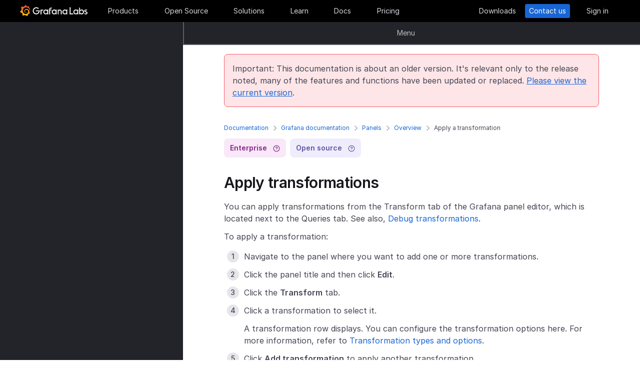

--- FILE ---
content_type: text/html
request_url: https://grafana.com/docs/grafana/v7.2/panels/transformations/apply-transformations/
body_size: 61479
content:
<!doctype html><html lang=en><head><meta charset=utf-8><meta http-equiv=X-UA-Compatible content="IE=edge,chrome=1"><meta name=viewport content="width=device-width,initial-scale=1,maximum-scale=1"><link rel="shortcut icon" href=/static/assets/img/fav32.png type=image/x-icon><meta name=application-name content="Grafana Labs"><meta name=Copyright content="Grafana Labs"><meta name=twitter:card content="summary_large_image"><meta name=twitter:site content="@grafana"><meta name=twitter:url content="https://twitter.com/grafana"><meta name=zd-site-verification content='khfhpajsuhgh7m48qdm8f9'><meta name=robots content="noindex"><meta property="og:site_name" content="Grafana Labs"><meta property="og:type" content="website"><title>Apply a transformation | Grafana documentation
</title><meta name=twitter:title content="
  Apply a transformation | Grafana documentation


"><meta property="og:title" content="
  Apply a transformation | Grafana documentation


"><meta name=twitter:description content="Apply transformations You can apply transformations from the Transform tab of the Grafana panel editor, which is located next to the Queries tab. See also, Debug transformations.
"><meta name=og:description content="Apply transformations You can apply transformations from the Transform tab of the Grafana panel editor, which is located next to the Queries tab. See also, Debug transformations.
"><meta name=description content="Apply transformations You can apply transformations from the Transform tab of the Grafana panel editor, which is located next to the Queries tab. See also, Debug transformations.
"><meta name=twitter:image content="https://grafana.com/meta-generator/Apply+a+transformation@@@grafana@@@1.png"><meta property="og:image" content="https://grafana.com/meta-generator/Apply+a+transformation@@@grafana@@@1.png"><meta property="og:image:width" content="1200"><meta property="og:image:height" content="630"><link rel=preload href=/web/fonts/font-awesome/css/font-awesome.min.css as=style><link rel=stylesheet href=/web/fonts/font-awesome/css/font-awesome.min.css><link rel=preload href=/web/fonts.min.css as=style><link href=/web/fonts.min.css rel=stylesheet><link rel=preload href=/web/app.min.css as=style><link href=/web/app.min.css rel=stylesheet><link rel=preload href=/web/shared.min.css as=style><link href=/web/shared.min.css rel=stylesheet><link rel=stylesheet href="/web/tw-styles.min.css"><link rel=preload href=/web/themes.min.css as=style><link rel=stylesheet href=/web/themes.min.css><style>.lazyload,.lazyloading{opacity:0}.lazyloaded{opacity:1;transition:opacity .25s}[x-cloak]{display:none}img[data-sizes=auto]{display:block;width:100%}</style><noscript><style>.lazyload{opacity:1}</style></noscript><link rel=preconnect href=//grafana.tt.omtrdc.net><link rel=dns-prefetch href=//grafana.tt.omtrdc.net><script src=https://grafana.com/at.js></script><meta name=facebook-domain-verification content="0nzzvug74mf2l7egl1acd75hg8l0zq"><script>window.Path="docs/grafana/v7.2/panels/transformations/apply-transformations.md",window.Country=`US`</script><script type=text/javascript src=https://script.crazyegg.com/pages/scripts/0131/2179.js async></script></head><body class=section-docs><div x-data=app_banner() x-init=init() x-cloak><div x-ref=top-banner id=top-banner></div></div><template x-data="{path: new URLSearchParams(location.search).get('path')}" x-if=path><div class=w-100p><div x-data="{copied: false}" class="wrapper d-flex flex-direction-row align-items-center justify-content-start p-1 mt-0"><div class=mr-1>Path:</div><div x-text=window.Path></div><button class=ml-1 @click="navigator.clipboard.writeText(window.Path); copied = true;">
<img class=lazyload data-src=/media/images/icons/icon-copy-small-2.svg alt="Copy path to clipboard" width=14 height=13></button><div x-show=copied class="ml-half text-green">Copied!</div></div></div></template><header class="mega-menu mega-menu__inactive" x-data='header_modals({"search_input_placeholder_desktop":"Search for something about Grafana","search_input_placeholder_mobile":"Search for..."})' x-init=init()><div class=mega-menu__wrapper><div class=mega-menu__main><div class=mega-menu__logo><a href=/ aria-label=Home><svg width="135" height="23" viewBox="0 0 135 23" fill="none"><path fill-rule="evenodd" clip-rule="evenodd" d="M99.2139 18.6364H106.379V16.7179h-5.247V4.5022H99.2139V18.6364zM114.952 18.6367H116.558V9.12258H114.913V10.3363C114.091 9.47495 112.956 8.96597 111.664 8.96597c-2.741.0-4.934 2.19253-4.934 4.89413.0 2.7015 2.193 4.9332 4.934 4.9332C112.956 18.7933 114.13 18.2452 114.952 17.423v1.2137zm-3.288-7.7914c1.68299999999999.0 3.014 1.3704 3.014 3.0148.0 1.6836-1.331 3.0148-3.014 3.0148-1.684.0-3.015-1.3312-3.015-3.0148.0-1.6444 1.37-3.0148 3.015-3.0148zm16.327 3.0145c0 2.7016-2.232 4.9333-4.934 4.9333C121.765 18.7931 120.591 18.2449 119.768 17.4227v1.2138h-1.605V5.28533H120.043V10.1011C120.826 9.39638 121.883 8.9657 123.057 8.9657 125.759 8.92655 127.991 11.1583 127.991 13.8598zm-1.958.0c0-1.6444-1.37-3.0148-3.015-3.0148-1.64400000000001.0-3.015 1.3312-3.015 3.0148.0 1.6444 1.371 2.9756 3.015 2.9756 1.645.0 3.015-1.3312 3.015-2.9756zm7.634-2.6625L134.489 9.78775C133.706 9.31792 132.845 8.92639 131.748 9.00469 129.947 9.00469 128.577 10.101 128.577 11.6671 128.577 13.3256 130.097 13.9582 131.04 14.351L131.083 14.3686C132.414 14.8776 133.001 15.23 133.001 15.8956c0 .5481-.430000000000007 1.1354-1.37 1.1354C130.848 17.031 129.83 16.6004 129.282 16.2871l-.744 1.5661C129.36 18.3622 130.535 18.8321 131.709 18.8321 133.628 18.8321 134.998 17.4617 134.998 15.8956S133.667 13.3115 132.14 12.7634C132.084 12.7425 132.029 12.722 131.975 12.7018 131.115 12.3816 130.456 12.1366 130.456 11.5105 130.456 10.9232 131.083 10.5708 131.827 10.5708S133.275 10.9623 133.667 11.1973z" fill="#f4f4f6"/><path d="M20.3595 9.74907C20.3204 9.3967 20.2812 8.96601 20.1246 8.49618 20.0071 8.02634 19.8114 7.51736 19.5373 6.96922 19.2632 6.42108 18.9109 5.87293 18.4802 5.32479 18.3236 5.12903 18.1278 4.89411 17.8929 4.69835 18.2061 3.44546 17.5014 2.38833 17.5014 2.38833 16.3268 2.31002 15.5437 2.7407 15.2696 2.97562 15.2305 2.97562 15.1913 2.93647 15.113 2.89731 14.9173 2.81901 14.7215 2.7407 14.4866 2.6624 14.2517 2.58409 14.0559 2.54494 13.821 2.46663 13.5861 2.42748 13.3511 2.38833 13.1554 2.34917 13.1162 2.34917 13.0771 2.34917 13.0379 2.34917 12.5289.704752 11.0411.0 11.0411.0 9.3967 1.05713 9.08348 2.50579 9.08348 2.50579s0 .0391499999999998.0.0783C9.00517 2.62324 8.88771 2.62324 8.8094 2.6624 8.69194 2.70155 8.57448 2.7407 8.41787 2.77986 8.30041 2.81901 8.18296 2.85816 8.02634 2.93647 7.79143 3.05393 7.51736 3.17138 7.28244 3.28884 7.04752 3.4063 6.81261 3.56291 6.57769 3.71953 6.53854 3.71953 6.53854 3.68037 6.53854 3.68037c-2.31002-.86136-4.34598.19577-4.34598.19577C1.9968 6.30362 3.09308 7.86973 3.328 8.1438 3.28884 8.30041 3.21054 8.45703 3.17139 8.61364c-.15661.54814-.31323 1.13543-.39153 1.72276C2.77986 10.4147 2.7407 10.493 2.7407 10.5713.626446 11.6284.0 13.7818.0 13.7818c1.76188 2.036 3.83699 2.1534 3.83699 2.1534C4.11106 16.4051 4.38513 16.8357 4.7375 17.2664 4.89411 17.423 5.05073 17.6188 5.16819 17.7754 4.54174 19.6156 5.24649 21.1426 5.24649 21.1426 7.20413 21.2209 8.49618 20.2812 8.77025 20.0463 8.96601 20.1246 9.16178 20.1637 9.35754 20.2421 9.94483 20.3987 10.5713 20.477 11.1977 20.5161c.156600000000001.0.3133.0.469900000000001.0H11.7459 11.785 11.8633 11.9416c.9397 1.3312 2.545 1.527 2.545 1.527 1.1746-1.2138 1.2137-2.4275 1.2137-2.7016V19.3024 19.2632C15.9352 19.1066 16.1701 18.9109 16.4051 18.7151 16.8749 18.2844 17.2664 17.8146 17.6188 17.3056 17.658 17.2664 17.6971 17.2273 17.6971 17.149 19.0283 17.2273 19.9288 16.3268 19.9288 16.3268c-.2349-1.3704-1.018-2.036-1.1746-2.1534H18.7151C18.7151 14.095 18.7151 14.0167 18.7151 13.9384c0-.156599999999999.0-.3132.0-.4306V13.312 13.2728 13.2337 13.1945 13.1162v-.1174C18.7151 12.9596 18.7151 12.9205 18.7151 12.8813 18.7151 12.8422 18.7151 12.803 18.7151 12.7638v-.1174-.1175C18.6759 12.3723 18.6759 12.2157 18.6368 12.0982 18.4802 11.511 18.2844 10.9628 17.9712 10.4538 17.658 9.94484 17.3056 9.51415 16.8749 9.12263 16.4442 8.7311 15.9744 8.45703 15.4654 8.22211 14.9564 7.98719 14.4474 7.86973 13.8993 7.79143 13.6252 7.75227 13.3903 7.75227 13.1162 7.75227H13.0379 12.9988 12.9596 12.9205 12.8422C12.803 7.75227 12.7638 7.75227 12.7247 7.75227 12.6072 7.75227 12.4506 7.79143 12.3332 7.79143 11.8242 7.86973 11.3152 8.0655 10.8845 8.33957 10.4538 8.61364 10.0623 8.92686 9.74907 9.27924 9.43585 9.63161 9.20093 10.0623 9.04432 10.493 8.88771 10.9237 8.8094 11.3543 8.77025 11.785c0 .1175.0.1958.0.3132C8.77025 12.1374 8.77025 12.1374 8.77025 12.1766V12.2549c0 .0391000000000012.0.1174.0.156600000000001C8.8094 12.6072 8.84856 12.8422 8.88771 13.0379 9.00517 13.4294 9.20093 13.7818 9.3967 14.095 9.63161 14.4083 9.90568 14.6432 10.1798 14.8389 10.4538 15.0347 10.7671 15.1913 11.0803 15.2696 11.3935 15.3479 11.6676 15.3871 11.9808 15.3871c.0390999999999995.0.0783000000000005.0.1174.0H12.1374 12.1766C12.2157 15.3871 12.2549 15.3871 12.2549 15.3871s0 0 .0391000000000012.0H12.3332 12.3723C12.4115 15.3871 12.4506 15.3871 12.4898 15.3871 12.5289 15.3871 12.5681 15.3871 12.6072 15.3479 12.6855 15.3479 12.7247 15.3088 12.803 15.3088 12.9205 15.2696 13.0379 15.2305 13.1554 15.1522c.1174-.039200000000001.1957-.1175.3132-.1958C13.5077 14.9564 13.5078 14.9173 13.5469 14.8781 13.6644 14.7998 13.6644 14.6432 13.5861 14.5649S13.3903 14.4474 13.312 14.5257C13.2728 14.5257 13.2728 14.5649 13.2337 14.5649 13.1554 14.604 13.0771 14.6432 12.9596 14.6823 12.8813 14.7215 12.7638 14.7215 12.6855 14.7606 12.6464 14.7606 12.5681 14.7606 12.5289 14.7606 12.4898 14.7606 12.4898 14.7606 12.4506 14.7606 12.4115 14.7606 12.4115 14.7606 12.3723 14.7606 12.3332 14.7606 12.3332 14.7606 12.294 14.7606 12.2549 14.7606 12.2157 14.7606 12.2157 14.7606H12.1766 12.1374C12.0982 14.7606 12.0983 14.7606 12.0591 14.7606 11.8242 14.7215 11.6284 14.6823 11.3935 14.5649 11.1586 14.4866 10.9628 14.33 10.767 14.1734 10.5713 14.0167 10.4147 13.7818 10.2972 13.5861 10.1798 13.3903 10.0623 13.1162 10.0231 12.8422 9.98399 12.7247 9.98399 12.5681 9.98399 12.4506 9.98399 12.4115 9.98399 12.3723 9.98399 12.3332V12.294 12.2549C9.98399 12.1766 9.98399 12.0982 10.0231 12.0199c.1175-.587299999999999.3916-1.1354.8614-1.6052C11.002 10.2972 11.1194 10.2189 11.2369 10.1014 11.3543 10.0231 11.511 9.94484 11.6284 9.86653 11.785 9.78823 11.9416 9.74907 12.0591 9.70992 12.2157 9.67077 12.3723 9.63161 12.5289 9.63161c.0783000000000005.0.156599999999999.0.2349.0H12.803 12.8813 12.9205 12.9988C13.1554 9.63161 13.3511 9.67077 13.5077 9.70992 13.8601 9.78822 14.1733 9.90568 14.4866 10.1014 15.113 10.4538 15.622 11.002 15.9744 11.6284 16.131 11.9416 16.2485 12.294 16.3268 12.6464 16.3268 12.7247 16.3659 12.8422 16.3659 12.9205V12.9988 13.0771C16.3659 13.1162 16.3659 13.1162 16.3659 13.1554 16.3659 13.1945 16.3659 13.1945 16.3659 13.2337V13.312 13.3903c0 .0390999999999995.0.1174.0.156600000000001C16.3659 13.6644 16.3659 13.7427 16.3268 13.8601 16.3268 13.9384 16.2876 14.0559 16.2876 14.1342S16.2484 14.33 16.2093 14.4083C16.1701 14.604 16.0918 14.7998 16.0135 14.9564 15.8569 15.3088 15.6612 15.6612 15.4262 16.0135 14.9564 16.64 14.33 17.1881 13.5861 17.5013 13.2337 17.658 12.8422 17.7754 12.4506 17.8537 12.2549 17.8929 12.0591 17.8929 11.8633 17.932H11.8242 11.785 11.7067 11.6284 11.5893c.0390999999999995.0.0.0.0.0-.1175.0-.1958.0-.3133.0C10.8454 17.8929 10.4147 17.8146 10.0231 17.6971 9.63161 17.5797 9.20093 17.423 8.84856 17.2273 8.10465 16.8357 7.43905 16.2876 6.89091 15.622c-.27407-.3132-.50899-.6656-.6656-1.0571C6.02954 14.1734 5.87294 13.7818 5.75548 13.3903 5.63802 12.9988 5.55972 12.5681 5.55972 12.1766V12.0982 12.0591 11.9808v-.2349V11.7067 11.6284 11.5893c0-.0391999999999992.0-.1175.0-.156699999999999C5.55972 11.2369 5.59887 11.002 5.59887 10.8062 5.63802 10.6104 5.67717 10.3755 5.71633 10.1798 5.75548 9.98399 5.79463 9.74907 5.87293 9.55331 5.99039 9.16178 6.14701 8.77025 6.30362 8.37872 6.65599 7.63482 7.08667 6.96922 7.63481 6.46023 7.75227 6.34277 7.90889 6.18616 8.0655 6.0687 8.22211 5.95124 8.37873 5.83378 8.53534 5.75548 8.69195 5.63802 8.84855 5.55971 9.00517 5.48141 9.08347 5.44225 9.16178 5.4031 9.24009 5.36395 9.27924 5.36395 9.31839 5.32479 9.35754 5.32479S9.43585 5.28564 9.47501 5.28564C9.63162 5.20734 9.82738 5.16818 9.98399 5.08988 10.0231 5.08988 10.0623 5.05072 10.1015 5.05072 10.1406 5.05072 10.1798 5.01157 10.2189 5.01157 10.2972 4.97242 10.4147 4.97242 10.493 4.93327 10.5321 4.93327 10.5713 4.89411 10.6496 4.89411 10.6887 4.89411 10.7279 4.89411 10.8062 4.85496 10.8454 4.85496 10.8845 4.85496 10.9628 4.81581H11.0411 11.1194C11.1586 4.81581 11.1977 4.81581 11.276 4.77665 11.3152 4.77665 11.3935 4.77665 11.4327 4.7375 11.4718 4.7375 11.5501 4.7375 11.5893 4.7375 11.6284 4.7375 11.6676 4.7375 11.7067 4.7375H11.785 11.8242 11.8633C11.9025 4.7375 11.9808 4.7375 12.0199 4.7375H12.0982s.0391999999999992.0.0.0H12.1374C12.1766 4.7375 12.2157 4.7375 12.2549 4.7375 12.4506 4.7375 12.6072 4.7375 12.803 4.7375 13.1554 4.7375 13.5077 4.77665 13.8601 4.85496 14.5257 4.97242 15.1522 5.20734 15.7395 5.48141s1.0962.62644 1.5269 1.01797C17.3056 6.53853 17.3056 6.53853 17.3447 6.57769 17.3839 6.61684 17.3839 6.61684 17.423 6.65599 17.4622 6.69515 17.5405 6.7343 17.5796 6.8126 17.6188 6.89091 17.6971 6.89091 17.7363 6.96922 17.7754 7.04752 17.8537 7.08668 17.8929 7.12583 18.0886 7.32159 18.2452 7.51736 18.4019 7.75227 18.7151 8.1438 18.9892 8.57448 19.1849 8.96601 19.1849 9.00517 19.2241 9.00517 19.2241 9.04432 19.2241 9.08347 19.2632 9.08347 19.2632 9.12263 19.3024 9.16178 19.3024 9.20093 19.3415 9.27924 19.3807 9.31839 19.3807 9.35754 19.4198 9.43585 19.459 9.475 19.459 9.51415 19.4981 9.59246 19.5765 9.78823 19.6548 9.94484 19.6939 10.1014 19.7722 10.3755 19.8505 10.6104 19.8897 10.8062 19.9288 10.8845 20.0071 10.9628 20.0854 10.9237 20.1637 10.9237 20.2421 10.8454 20.2421 10.767 20.3987 10.2972 20.3987 10.0231 20.3595 9.74907z" fill="url(#paint0_linear_16731_2713)"/><path d="M39.4286 11.9027C39.272 15.7397 36.2572 18.7544 32.4594 18.7544c-3.9936.0-6.9301-3.2105-6.9301-7.1258.0-3.91529 3.2105-7.16498 7.1258-7.16498C34.417 4.46362 36.1397 5.20753 37.6275 6.57788l-1.1354 1.4095c-1.1354-.97882-2.4666-1.64442-3.7978-1.64442-2.8582.0-5.2074 2.34918-5.2074 5.24654.0 2.9364 2.2318 5.2073 5.0508 5.2073 2.5449.0 4.5417-1.8402 4.9332-4.2677H31.7154V10.8455h7.7915L39.4286 11.9027z" fill="#f4f4f6"/><path d="M46.0849 10.9629H45.0278c-1.1746.0-2.1143.9397-2.1143 2.1143v5.5597H41.0342V9.16187h1.5661V9.94492C43.1093 9.43594 43.9315 9.16187 44.832 9.16187h2.036L46.0849 10.9629z" fill="#f4f4f6"/><path d="M56.4205 18.6365H54.8152V17.4228C53.5623 18.6365 51.6047 19.2238 49.6079 18.3624 48.12 17.6968 47.0238 16.3656 46.7497 14.7604 46.1624 11.7456 48.5116 9.00488 51.5263 9.00488 52.7792 9.00488 53.9538 9.51387 54.776 10.3361V9.12234H56.4205V18.6365zm-1.9577-4.0328C54.8935 12.6853 53.4448 10.9234 51.5655 10.9234c-1.6444.0-2.9756 1.3312-2.9756 2.9756.0 1.8402 1.6052 3.2888 3.5237 2.9365C53.2491 16.6397 54.1887 15.7392 54.4628 14.6037z" fill="#f4f4f6"/><path d="M60.2187 8.61346V9.1616h3.0148v1.6836H60.2187v7.8306H58.3394V8.69177c0-2.07511 1.4878-3.328 3.3671-3.328h2.2709L63.2335 7.1648h-1.527C60.8843 7.1648 60.2187 7.79125 60.2187 8.61346z" fill="#f4f4f6"/><path d="M73.2957 18.6365H71.6905V17.4228C70.4376 18.6365 68.4799 19.2238 66.4831 18.3624 64.9953 17.6968 63.8991 16.3656 63.625 14.7604 63.0377 11.7456 65.426 9.00488 68.4408 9.00488 69.6937 9.00488 70.8683 9.51387 71.6905 10.3361V9.12234h1.6444L73.2957 18.6365zM71.3773 14.6037C71.8079 12.6853 70.3593 10.9234 68.4799 10.9234c-1.6444.0-2.9756 1.3312-2.9756 2.9756.0 1.8402 1.6053 3.2888 3.52379999999999 2.9365C70.1635 16.6397 71.1032 15.7392 71.3773 14.6037z" fill="#f4f4f6"/><path d="M83.4365 13.0376v5.5989H81.5572V13.0376C81.5572 11.863 80.5783 10.9234 79.4429 10.9234 78.2292 10.9234 77.2895 11.863 77.2895 13.0376v5.5989H75.4102V9.16149H76.9763v.82222C77.6419 9.35726 78.5815 9.00488 79.5212 9.00488 81.7138 9.00488 83.4365 10.8059 83.4365 13.0376z" fill="#f4f4f6"/><path d="M94.5941 18.6365H92.9888V17.4228C91.7359 18.6365 89.7783 19.2238 87.7815 18.3624 86.2937 17.6968 85.1974 16.3656 84.9233 14.7604 84.336 11.7456 86.7244 9.00488 89.7391 9.00488 90.992 9.00488 92.1666 9.51387 92.9888 10.3361V9.12234h1.6444L94.5941 18.6365zM92.6756 14.6037C93.1063 12.6853 91.6576 10.9234 89.7783 10.9234c-1.6444.0-2.9756 1.3312-2.9756 2.9756.0 1.8402 1.6052 3.2888 3.52370000000001 2.9365C91.4227 16.6397 92.4015 15.7392 92.6756 14.6037z" fill="#f4f4f6"/><defs><linearGradient id="paint0_linear_16731_2713" x1="10.2543" y1="28" x2="10.2543" y2="2.5" gradientUnits="userSpaceOnUse"><stop stop-color="#fff100"/><stop offset="1" stop-color="#f05a28"/></linearGradient></defs></svg></a></div><ul class=mega-menu__primary><li class="d-flex column-gap-5 align-items-center justify-content-space-evenly w-100p"><a class="mega-menu__link mega-menu__item menu-btn" data-dropdown=products href=/products/cloud/>Products</a>
<a class="mega-menu__link mega-menu__item menu-btn" data-dropdown=opensource href=/oss/>Open Source</a>
<a class="mega-menu__link mega-menu__item menu-btn" data-dropdown=solutions href=/solutions/>Solutions</a>
<a class="mega-menu__link mega-menu__item menu-btn" data-dropdown=learn href=/blog/>Learn</a>
<a class="mega-menu__link mega-menu__item menu-btn" href=/docs/>Docs</a>
<a class="mega-menu__link mega-menu__item menu-btn" href=/pricing/>Pricing</a></li></ul><ul class=mega-menu__secondary><li x-ref=mega_wrapper class=d-flex><div class="d-flex column-gap-half mr-8"><button data-modal-trigger class="mega-menu__dialog--trigger bg-none border-none d-flex text-gray-3 bg-hover-gray-13 justify-content-center align-items-center br-4" @click=open_ai_modal aria-label="Search grafana.com"><svg width="18" height="18" viewBox="0 0 18 18" fill="none"><g clip-path="url(#clip0_63849_3100)"><path d="M17.4511 4.94041c-1.694-.3392-2.0523-.6975-2.3915-2.39151C15.0466 2.4837 14.9534 2.4837 14.9404 2.5489c-.3392 1.69396-.6975 2.05231-2.3915 2.39151C12.4837 4.95344 12.4837 5.04656 12.5489 5.05959c1.694.3392 2.0523.6975 2.3915 2.39151C14.9534 7.5163 15.0466 7.5163 15.0596 7.4511c.3392-1.69396.6975-2.05231 2.3915-2.39151C17.5163 5.04656 17.5163 4.95344 17.4511 4.94041z" fill="#fff" stroke="#fff" stroke-width=".75"/><path d="M12.9755 1.72021c-.8469-.1696-1.0261-.34875-1.1957-1.19576C11.7733.49185 11.7267.49185 11.7202.52445 11.5506 1.37143 11.3715 1.55061 10.5245 1.72021 10.4918 1.72672 10.4918 1.77328 10.5245 1.77979c.8469.1696 1.0261.34875 1.1957 1.19576C11.7267 3.00815 11.7733 3.00815 11.7798 2.97555 11.9494 2.12857 12.1285 1.94939 12.9755 1.77979 13.0082 1.77328 13.0082 1.72672 12.9755 1.72021z" fill="#fff" stroke="#fff" stroke-width=".5"/></g><path d="M13.8034 16.8197 11.208 14.2433c1.0074-1.2571 1.4953-2.8527 1.3633-4.4588C12.4393 8.17843 11.6974 6.68402 10.4983 5.60855 9.29906 4.53307 7.7337 3.95828 6.12404 4.00236 4.51437 4.04644 2.98276 4.70604 1.84413 5.84553.705504 6.98503.0464044 8.5178.00235827 10.1287-.0416878 11.7396.532668 13.3061 1.60733 14.5062c1.07465 1.2001 2.56793 1.9426 4.17277 2.0747C7.38495 16.713 8.97938 16.2247 10.2355 15.2165L12.81 17.7929C12.8751 17.8585 12.9524 17.9106 13.0377 17.9462 13.1229 17.9817 13.2144 18 13.3067 18 13.3991 18 13.4905 17.9817 13.5758 17.9462 13.661 17.9106 13.7384 17.8585 13.8034 17.7929 13.9295 17.6624 14 17.4879 14 17.3063 14 17.1248 13.9295 16.9503 13.8034 16.8197zM6.31088 15.2165C5.34233 15.2165 4.39552 14.9291 3.5902 14.3905 2.78488 13.852 2.15721 13.0866 1.78656 12.1911c-.37065-.8955-.46763-1.8809-.27867-2.83153C1.69684 8.40891 2.16324 7.53567 2.84811 6.85028c.68487-.68539 1.55745-1.15215 2.50739-1.34125C6.30545 5.31993 7.29009 5.41699 8.18491 5.78792 9.07974 6.15885 9.84456 6.787 10.3827 7.59293 10.9208 8.39886 11.208 9.34639 11.208 10.3157c0 1.2997-.516 2.5463-1.43436 3.4654C8.85526 14.7001 7.60967 15.2165 6.31088 15.2165z" fill="#fff"/><defs><clipPath id="clip0_63849_3100"><rect width="8" height="8" fill="#fff" transform="translate(10)"/></clipPath></defs></svg></button></div><a class="mega-menu__link mega-menu__button text-center" href=/get/ data-translate-label=cta>Downloads
</a><a class="mega-menu__link mega-menu__button mega-menu__button--primary text-center" href=/contact/ data-translate-label=cta>Contact us
</a><a id=menu__login-link class="mega-menu__link mega-menu__button mega-item__login text-center" href=/auth/sign-in/ data-translate-label=cta>Sign in</a></li></ul><div x-data=mobile_menu() class=mega-menu__mobile x-init=init() x-cloak><button data-modal-trigger class="mega-menu__dialog--trigger align-items-center justify-content-center bg-none border-none text-gray-3 d-grid bg-hover-gray-13 br-4" @click=open_ai_modal aria-label="Search grafana.com">
<svg width="18" height="18" viewBox="0 0 18 18" fill="none"><g clip-path="url(#clip0_63849_3100)"><path d="M17.4511 4.94041c-1.694-.3392-2.0523-.6975-2.3915-2.39151C15.0466 2.4837 14.9534 2.4837 14.9404 2.5489c-.3392 1.69396-.6975 2.05231-2.3915 2.39151C12.4837 4.95344 12.4837 5.04656 12.5489 5.05959c1.694.3392 2.0523.6975 2.3915 2.39151C14.9534 7.5163 15.0466 7.5163 15.0596 7.4511c.3392-1.69396.6975-2.05231 2.3915-2.39151C17.5163 5.04656 17.5163 4.95344 17.4511 4.94041z" fill="#fff" stroke="#fff" stroke-width=".75"/><path d="M12.9755 1.72021c-.8469-.1696-1.0261-.34875-1.1957-1.19576C11.7733.49185 11.7267.49185 11.7202.52445 11.5506 1.37143 11.3715 1.55061 10.5245 1.72021 10.4918 1.72672 10.4918 1.77328 10.5245 1.77979c.8469.1696 1.0261.34875 1.1957 1.19576C11.7267 3.00815 11.7733 3.00815 11.7798 2.97555 11.9494 2.12857 12.1285 1.94939 12.9755 1.77979 13.0082 1.77328 13.0082 1.72672 12.9755 1.72021z" fill="#fff" stroke="#fff" stroke-width=".5"/></g><path d="M13.8034 16.8197 11.208 14.2433c1.0074-1.2571 1.4953-2.8527 1.3633-4.4588C12.4393 8.17843 11.6974 6.68402 10.4983 5.60855 9.29906 4.53307 7.7337 3.95828 6.12404 4.00236 4.51437 4.04644 2.98276 4.70604 1.84413 5.84553.705504 6.98503.0464044 8.5178.00235827 10.1287-.0416878 11.7396.532668 13.3061 1.60733 14.5062c1.07465 1.2001 2.56793 1.9426 4.17277 2.0747C7.38495 16.713 8.97938 16.2247 10.2355 15.2165L12.81 17.7929C12.8751 17.8585 12.9524 17.9106 13.0377 17.9462 13.1229 17.9817 13.2144 18 13.3067 18 13.3991 18 13.4905 17.9817 13.5758 17.9462 13.661 17.9106 13.7384 17.8585 13.8034 17.7929 13.9295 17.6624 14 17.4879 14 17.3063 14 17.1248 13.9295 16.9503 13.8034 16.8197zM6.31088 15.2165C5.34233 15.2165 4.39552 14.9291 3.5902 14.3905 2.78488 13.852 2.15721 13.0866 1.78656 12.1911c-.37065-.8955-.46763-1.8809-.27867-2.83153C1.69684 8.40891 2.16324 7.53567 2.84811 6.85028c.68487-.68539 1.55745-1.15215 2.50739-1.34125C6.30545 5.31993 7.29009 5.41699 8.18491 5.78792 9.07974 6.15885 9.84456 6.787 10.3827 7.59293 10.9208 8.39886 11.208 9.34639 11.208 10.3157c0 1.2997-.516 2.5463-1.43436 3.4654C8.85526 14.7001 7.60967 15.2165 6.31088 15.2165z" fill="#fff"/><defs><clipPath id="clip0_63849_3100"><rect width="8" height="8" fill="#fff" transform="translate(10)"/></clipPath></defs></svg>
</button>
<button class="mega-menu__link tw-w-5 tw-h-5" @click=openMenu() x-show=!menuToggle>
<svg width="19" height="18" viewBox="0 0 19 18" fill="none"><path d="M0 1H19" stroke="#d8d8df" stroke-width="2"/><path d="M0 9H19" stroke="#d8d8df" stroke-width="2"/><path d="M0 17H19" stroke="#d8d8df" stroke-width="2"/></svg>
</button>
<button class="mega-menu__link tw-w-5 tw-h-5" @click=closeAll() x-show=menuToggle><svg width="16" height="15" viewBox="0 0 16 15" fill="none"><rect x="2.34277" y=".0712891" width="18" height="2" rx="1" transform="rotate(45 2.34277 0.0712891)" fill="#d8d8df"/><rect x=".928711" y="12.728" width="18" height="2" rx="1" transform="rotate(-45 0.928711 12.728)" fill="#d8d8df"/></svg></button><div class=mega-menu__mobile-container><div class=mega-menu__mobile-content><div class=mega-menu__mobile__btn-row-container><div class="mega-menu__mobile__btn-row mx-1"><a class="btn btn--primary" href="/auth/sign-up/create-user?plcmt=mobile-nav&amp;cta=create-free-account" data-translate-label=cta>Create free account
</a><a class="btn btn--outline-white" href="/contact/?plcmt=mobile-nav&amp;cta=myaccount" data-translate-label=cta>Contact us</a></div></div><div class=p-2><div class=mega-menu__mobile-inner><div class="mega-menu__mobile-header mb-1"><button class="mega-menu__mobile-header-btn w-100-mobile btn--none fw-500 body-large d-flex align-items-center" @click="isProductOpen = !isProductOpen">Products<span class=ml-half><svg width="8" height="13" viewBox="0 0 8 13" fill="none"><path d="M1.47461 11.4745 6.44955 6.49954" stroke="#a0a0b1" stroke-width="1.5" stroke-linecap="round" stroke-linejoin="round"/><path d="M6.4502 6.49976 1.47525 1.52481" stroke="#a0a0b1" stroke-width="1.5" stroke-linecap="round" stroke-linejoin="round"/></svg></span></button><div x-cloak class="mega-menu__mobile__sidebar__child py-1 px-2 z-5" :class="{ 'open': isProductOpen }"><button class="submenu-mobile__item btn--none mb-1 text-white body-small d-flex" @click="isProductOpen = false">
<span class=inline-block><svg width="5" height="9" viewBox="0 0 5 9" fill="none"><path d="M4.18164 1.00005.99966 4.18203 4.18164 7.36401" stroke="#fff" stroke-width="1.5" stroke-linecap="round" stroke-linejoin="round"/></svg></span><p class="m-0 pl-1 tw-text-nowrap">All</p></button><p class="body-large text-gray-7 text-capitalize">Products</p><div class="text-left my-1"><p class="text-white body-xlarge fw-600 mb-0 font-outfit">Grafana Cloud</p><div class=mega-menu__dropdown-header-subtext><p class="text-gray-5 description mb-half body-small">Monitor, analyze, and act faster with AI-powered observability.</p><div class="mega-menu__subitems-item d-flex align-items-center"><div class="w-35 h-35 minw-35 minh-35 bg-gray-15 d-flex align-items-center justify-content-center mr-half"><img class=image-white style=margin:0 src=/media/menus/products/grafana-menu-icon-grafana-cloud.svg alt="Grafana Cloud" width=24 height=24 preload=false></div><a href=/products/cloud class="text-white body-default hover-underline arrow">Grafana Cloud overview</a></div></div></div><div class="submenu-mobile__container mt-1"><div class="submenu-mobile__section mb-1"><p class="body-medium fw-600 text-uppercase text-orange-flat">LGTM+ Stack</p><div class="mega-menu__subitems ml-1"><div class="d-flex flex-direction-column mb-1"><a class=mega-menu__dropdown-link href="/products/cloud/logs/?plcmt=products-nav"><div class="mega-menu__subitems-item d-flex mb-0 align-items-center"><div class="w-24 h-24 minw-24 minh-24 bg-gray-15 d-flex align-items-center justify-content-center mr-half"><img class=image-white style=margin:0 data-src=/media/menus/products/grafana-menu-icon-logs.svg alt="Grafana Cloud Logs" width=14 height=20 preload=false></div><p class="text-white copy">Logs</p></div><p class="text-gray-5 description">powered by Grafana Loki</p></a></div><div class="d-flex flex-direction-column mb-1"><a class=mega-menu__dropdown-link href="/grafana/?plcmt=products-nav"><div class="mega-menu__subitems-item d-flex mb-0 align-items-center"><div class="w-24 h-24 minw-24 minh-24 bg-gray-15 d-flex align-items-center justify-content-center mr-half"><img class=image-white style=margin:0 data-src=/media/menus/products/grafana-menu-icon.svg alt=Grafana width=14 height=20 preload=false></div><p class="text-white copy">Grafana</p></div><p class="text-gray-5 description">for visualization</p></a></div><div class="d-flex flex-direction-column mb-1"><a class=mega-menu__dropdown-link href="/products/cloud/traces/?plcmt=products-nav"><div class="mega-menu__subitems-item d-flex mb-0 align-items-center"><div class="w-24 h-24 minw-24 minh-24 bg-gray-15 d-flex align-items-center justify-content-center mr-half"><img class=image-white style=margin:0 data-src=/media/menus/products/grafana-menu-icon-traces.svg alt="Grafana Cloud Traces" width=14 height=20 preload=false></div><p class="text-white copy">Traces</p></div><p class="text-gray-5 description">powered by Grafana Tempo</p></a></div><div class="d-flex flex-direction-column mb-1"><a class=mega-menu__dropdown-link href="/products/cloud/metrics/?plcmt=products-nav"><div class="mega-menu__subitems-item d-flex mb-0 align-items-center"><div class="w-24 h-24 minw-24 minh-24 bg-gray-15 d-flex align-items-center justify-content-center mr-half"><img class=image-white style=margin:0 data-src=/media/menus/products/grafana-menu-icon-metrics.svg alt="Grafana Cloud Metrics" width=14 height=20 preload=false></div><p class="text-white copy">Metrics</p></div><p class="text-gray-5 description">powered by Grafana Mimir and Prometheus</p></a></div></div></div><div class="submenu-mobile__section mb-1"><p class="body-medium fw-600 text-uppercase text-orange-flat">Key Capabilities</p><div class="mega-menu__subitems ml-1"><div class="d-flex flex-direction-column mb-1"><a class=mega-menu__dropdown-link href="/products/cloud/ai-tools-for-observability/?plcmt=products-nav"><div class="mega-menu__subitems-item d-flex mb-0 align-items-center"><div class="w-24 h-24 minw-24 minh-24 bg-gray-15 d-flex align-items-center justify-content-center mr-half"><img class=image-white style=margin:0 data-src=/media/menus/products/grafana-menu-icon-ai-ml.svg alt=AI/ML width=14 height=20 preload=false></div><p class="text-white copy">AI/ML insights</p></div><p class="text-gray-5 description">Identify anomalies and reduce toil</p></a></div><div class="d-flex flex-direction-column mb-1"><a class=mega-menu__dropdown-link href="/products/cloud/asserts/?plcmt=products-nav"><div class="mega-menu__subitems-item d-flex mb-0 align-items-center"><div class="w-24 h-24 minw-24 minh-24 bg-gray-15 d-flex align-items-center justify-content-center mr-half"><img class=image-white style=margin:0 data-src=/media/menus/products/grafana-menu-icon-asserts-v1.svg alt="Grafana Cloud Asserts" width=14 height=20 preload=false></div><p class="text-white copy">Contextual root cause analysis</p></div><p class="text-gray-5 description">Automated anomaly correlation</p></a></div><div class="d-flex flex-direction-column mb-1"><a class=mega-menu__dropdown-link href="/products/cloud/slo/?plcmt=products-nav"><div class="mega-menu__subitems-item d-flex mb-0 align-items-center"><div class="w-24 h-24 minw-24 minh-24 bg-gray-15 d-flex align-items-center justify-content-center mr-half"><img class=image-white style=margin:0 data-src=/media/menus/products/grafana-menu-icon-slo.svg alt="Grafana SLO" width=14 height=20 preload=false></div><p class="text-white copy">SLO management</p></div><p class="text-gray-5 description">Create SLOs and error budget alerts</p></a></div><div class="d-flex flex-direction-column mb-1"><a class=mega-menu__dropdown-link href="/products/cloud/alerting/?plcmt=products-nav"><div class="mega-menu__subitems-item d-flex mb-0 align-items-center"><div class="w-24 h-24 minw-24 minh-24 bg-gray-15 d-flex align-items-center justify-content-center mr-half"><img class=image-white style=margin:0 data-src=/media/menus/products/grafana-menu-icon-alerting.svg alt="Grafana Alerting" width=14 height=20 preload=false></div><p class="text-white copy">Alerting</p></div><p class="text-gray-5 description">Trigger alerts from any data source</p></a></div><div class="d-flex flex-direction-column mb-1"><a class=mega-menu__dropdown-link href="/grafana/plugins/?plcmt=products-nav"><div class="mega-menu__subitems-item d-flex mb-0 align-items-center"><div class="w-24 h-24 minw-24 minh-24 bg-gray-15 d-flex align-items-center justify-content-center mr-half"><img class=image-white style=margin:0 data-src=/media/menus/products/grafana-menu-icon-plugins.svg alt=Plugins width=14 height=20 preload=false></div><p class="text-white copy">Plugins</p></div><p class="text-gray-5 description">Connect Grafana to data sources, apps, and more</p></a></div></div></div><div class="submenu-mobile__section mb-1"><p class="body-medium fw-600 text-uppercase text-orange-flat">Observability Solutions</p><div class="mega-menu__subitems ml-1"><div class="d-flex flex-direction-column mb-1"><a class=mega-menu__dropdown-link href="/products/cloud/application-observability/?plcmt=products-nav"><div class="mega-menu__subitems-item d-flex mb-0 align-items-center"><div class="w-24 h-24 minw-24 minh-24 bg-gray-15 d-flex align-items-center justify-content-center mr-half"><img class=image-white style=margin:0 data-src=/media/menus/products/grafana-menu-icon-app-o11y.svg alt="Application Observability" width=14 height=20 preload=false></div><p class="text-white copy">Application Observability</p></div><p class="text-gray-5 description">Monitor application performance</p></a></div><div class="d-flex flex-direction-column mb-1"><a class=mega-menu__dropdown-link href="/solutions/?plcmt=products-nav"><div class="mega-menu__subitems-item d-flex mb-0 align-items-center"><div class="w-24 h-24 minw-24 minh-24 bg-gray-15 d-flex align-items-center justify-content-center mr-half"><img class=image-white style=margin:0 data-src=/media/menus/products/grafana-menu-icon-infra-o11y.svg alt="Infrastructure Observability" width=14 height=20 preload=false></div><p class="text-white copy">Infrastructure observability</p></div><p class="text-gray-5 description">Ensure infrastructure health and performance</p></a></div></div></div><div class="submenu-mobile__section mb-1"><p class="body-medium fw-600 text-uppercase text-orange-flat">Testing</p><div class="mega-menu__subitems ml-1"><div class="d-flex flex-direction-column mb-1"><a class=mega-menu__dropdown-link href="/products/cloud/k6/?plcmt=products-nav"><div class="mega-menu__subitems-item d-flex mb-0 align-items-center"><div class="w-24 h-24 minw-24 minh-24 bg-gray-15 d-flex align-items-center justify-content-center mr-half"><img class=image-white style=margin:0 data-src=/media/menus/products/grafana-menu-icon-k6.svg alt="Grafana Cloud k6" width=14 height=20 preload=false></div><p class="text-white copy">Performance testing</p></div><p class="text-gray-5 description">Powered by Grafana k6</p></a></div><div class="d-flex flex-direction-column mb-1"><a class=mega-menu__dropdown-link href="/products/cloud/synthetic-monitoring/?plcmt=products-nav"><div class="mega-menu__subitems-item d-flex mb-0 align-items-center"><div class="w-24 h-24 minw-24 minh-24 bg-gray-15 d-flex align-items-center justify-content-center mr-half"><img class=image-white style=margin:0 data-src=/media/menus/products/grafana-menu-icon-synthetic-monitoring.svg alt="Synthetic Monitoring" width=14 height=20 preload=false></div><p class="text-white copy">Synthetic Monitoring</p></div><p class="text-gray-5 description">powered by Grafana k6</p></a></div></div></div><div class="submenu-mobile__section mb-1"><p class="body-medium fw-600 text-uppercase text-orange-flat">IRM</p><div class="mega-menu__subitems ml-1"><div class="d-flex flex-direction-column mb-1"><a class=mega-menu__dropdown-link href="/products/cloud/incident/?plcmt=products-nav"><div class="mega-menu__subitems-item d-flex mb-0 align-items-center"><div class="w-24 h-24 minw-24 minh-24 bg-gray-15 d-flex align-items-center justify-content-center mr-half"><img class=image-white style=margin:0 data-src=/media/menus/products/grafana-menu-icon-incident.svg alt=Incident width=14 height=20 preload=false></div><p class="text-white copy">Incident response</p></div><p class="text-gray-5 description">Routine task automation for incidents</p></a></div><div class="d-flex flex-direction-column mb-1"><a class=mega-menu__dropdown-link href="/products/cloud/oncall/?plcmt=products-nav"><div class="mega-menu__subitems-item d-flex mb-0 align-items-center"><div class="w-24 h-24 minw-24 minh-24 bg-gray-15 d-flex align-items-center justify-content-center mr-half"><img class=image-white style=margin:0 data-src=/media/menus/products/grafana-menu-icon-oncall.svg alt=OnCall width=14 height=20 preload=false></div><p class="text-white copy">On-call management</p></div><p class="text-gray-5 description">Flexible on-call management</p></a></div></div></div></div></div></div><div class="mega-menu__mobile-header mb-1"><button class="mega-menu__mobile-header-btn w-100-mobile btn--none fw-500 body-large d-flex align-items-center" @click="isOpenSourceOpen = !isOpenSourceOpen">Open Source<span class=ml-half><svg width="8" height="13" viewBox="0 0 8 13" fill="none"><path d="M1.47461 11.4745 6.44955 6.49954" stroke="#a0a0b1" stroke-width="1.5" stroke-linecap="round" stroke-linejoin="round"/><path d="M6.4502 6.49976 1.47525 1.52481" stroke="#a0a0b1" stroke-width="1.5" stroke-linecap="round" stroke-linejoin="round"/></svg></span></button><div x-cloak class="mega-menu__mobile__sidebar__child py-1 px-2 z-5" :class="{ 'open': isOpenSourceOpen }"><button class="submenu-mobile__item btn--none mb-1 text-white body-small d-flex" @click="isOpenSourceOpen = false">
<span class=inline-block><svg width="5" height="9" viewBox="0 0 5 9" fill="none"><path d="M4.18164 1.00005.99966 4.18203 4.18164 7.36401" stroke="#fff" stroke-width="1.5" stroke-linecap="round" stroke-linejoin="round"/></svg></span><p class="m-0 pl-1">All</p></button><p class="body-large text-gray-7">Open Source</p><div class="mb-1 d-flex align-items-start"><div class="d-flex flex-direction-column"><a class="mega-menu__dropdown-link body-small" href="/oss/loki/?plcmt=oss-nav"><p class="text-white copy">Grafana Loki</p><p class="text-gray-5 description">Multi-tenant log aggregation system</p></a></div></div><div class="mb-1 d-flex align-items-start"><div class="d-flex flex-direction-column"><a class="mega-menu__dropdown-link body-small" href="/oss/grafana/?plcmt=oss-nav"><p class="text-white copy">Grafana</p><p class="text-gray-5 description">Query, visualize, and alert on data</p></a></div></div><div class="mb-1 d-flex align-items-start"><div class="d-flex flex-direction-column"><a class="mega-menu__dropdown-link body-small" href="/oss/tempo/?plcmt=oss-nav"><p class="text-white copy">Grafana Tempo</p><p class="text-gray-5 description">High-scale distributed tracing backend</p></a></div></div><div class="mb-1 d-flex align-items-start"><div class="d-flex flex-direction-column"><a class="mega-menu__dropdown-link body-small" href="/oss/mimir/?plcmt=oss-nav"><p class="text-white copy">Grafana Mimir</p><p class="text-gray-5 description">Scalable and performant metrics backend</p></a></div></div><div class="mb-1 d-flex align-items-start"><div class="d-flex flex-direction-column"><a class="mega-menu__dropdown-link body-small" href="/oss/pyroscope/?plcmt=oss-nav"><p class="text-white copy">Grafana Pyroscope</p><p class="text-gray-5 description">Scalable continuous profiling backend</p></a></div></div><div class="mb-1 d-flex align-items-start"><div class="d-flex flex-direction-column"><a class="mega-menu__dropdown-link body-small" href="/oss/beyla-ebpf/?plcmt=oss-nav"><p class="text-white copy">Grafana Beyla</p><p class="text-gray-5 description">eBPF auto-instrumentation</p></a></div></div><div class="mb-1 d-flex align-items-start"><div class="d-flex flex-direction-column"><a class="mega-menu__dropdown-link body-small" href="/oss/faro/?plcmt=oss-nav"><p class="text-white copy">Grafana Faro</p><p class="text-gray-5 description">Frontend application observability web SDK</p></a></div></div><div class="mb-1 d-flex align-items-start"><div class="d-flex flex-direction-column"><a class="mega-menu__dropdown-link body-small" href="/oss/alloy-opentelemetry-collector/?plcmt=oss-nav"><p class="text-white copy">Grafana Alloy</p><p class="text-gray-5 description">OpenTelemetry Collector distribution with Prometheus pipelines</p></a></div></div><div class="mb-1 d-flex align-items-start"><div class="d-flex flex-direction-column"><a class="mega-menu__dropdown-link body-small" href="/oss/k6/?plcmt=oss-nav"><p class="text-white copy">Grafana k6</p><p class="text-gray-5 description">Load testing for engineering teams</p></a></div></div><div class="mb-1 d-flex align-items-start"><div class="d-flex flex-direction-column"><a class="mega-menu__dropdown-link body-small" href="/oss/prometheus/?plcmt=oss-nav"><p class="text-white copy">Prometheus</p><p class="text-gray-5 description">Monitor Kubernetes and cloud native</p></a></div></div><div class="mb-1 d-flex align-items-start"><div class="d-flex flex-direction-column"><a class="mega-menu__dropdown-link body-small" href="/oss/opentelemetry/?plcmt=oss-nav"><p class="text-white copy">OpenTelemetry</p><p class="text-gray-5 description">Instrument and collect telemetry data</p></a></div></div><div class="mb-1 d-flex align-items-start"><div class="d-flex flex-direction-column"><a class="mega-menu__dropdown-link body-small" href="/oss/graphite/?plcmt=oss-nav"><p class="text-white copy">Graphite</p><p class="text-gray-5 description">Scalable monitoring for time series data</p></a></div></div><div class="mb-1 d-flex align-items-start"><div class="d-flex flex-direction-column"><a class="mega-menu__dropdown-link body-small" href="/oss/?plcmt=oss-nav"><p class="text-white copy">All</p><p class="text-gray-5 description"></p></a></div></div><p class="body-large text-gray-7 pt-2">Community resources</p><a class="mega-menu__dropdown-link body-small" href="/grafana/dashboards/?plcmt=oss-nav"><p class="text-white copy">Dashboard templates</p><p class="text-gray-5 description pb-1">Try out and share prebuilt visualizations</p></a><a class="mega-menu__dropdown-link body-small" href="/oss/prometheus/exporters/?plcmt=oss-nav"><p class="text-white copy">Prometheus exporters</p><p class="text-gray-5 description pb-1">Get your metrics into Prometheus quickly</p></a></div></div><div class="mega-menu__mobile-header mb-1"><button class="mega-menu__mobile-header-btn w-100-mobile btn--none fw-500 body-large d-flex align-items-center" @click="isSolutionOpen = !isSolutionOpen">Solutions<span class=ml-half><svg width="8" height="13" viewBox="0 0 8 13" fill="none"><path d="M1.47461 11.4745 6.44955 6.49954" stroke="#a0a0b1" stroke-width="1.5" stroke-linecap="round" stroke-linejoin="round"/><path d="M6.4502 6.49976 1.47525 1.52481" stroke="#a0a0b1" stroke-width="1.5" stroke-linecap="round" stroke-linejoin="round"/></svg></span></button><div x-cloak class="mega-menu__mobile__sidebar__child py-1 px-2 z-5" :class="{ 'open': isSolutionOpen }"><button class="submenu-mobile__item btn--none mb-1 text-white body-small d-flex" @click="isSolutionOpen = false">
<span class=inline-block><svg width="5" height="9" viewBox="0 0 5 9" fill="none"><path d="M4.18164 1.00005.99966 4.18203 4.18164 7.36401" stroke="#fff" stroke-width="1.5" stroke-linecap="round" stroke-linejoin="round"/></svg></span><p class="m-0 pl-1">All</p></button><p class="body-large text-amber-1 uppercase mb-0 pt-1">end-to-end solutions</p><p class="body-large text-gray-7">Opinionated solutions that help you get there easier and faster</p><div class="mb-1 d-flex align-items-start"><div class="d-flex flex-direction-column"><a class="mega-menu__dropdown-link body-small" href="/solutions/kubernetes/?plcmt=solutions-nav"><p class="text-white copy">Kubernetes Monitoring</p><p class="text-gray-5 description">Get K8s health, performance, and cost monitoring from cluster to container</p></a></div></div><div class="mb-1 d-flex align-items-start"><div class="d-flex flex-direction-column"><a class="mega-menu__dropdown-link body-small" href="/products/cloud/application-observability/?plcmt=solutions-nav"><p class="text-white copy">Application Observability</p><p class="text-gray-5 description">Monitor application performance</p></a></div></div><div class="mb-1 d-flex align-items-start"><div class="d-flex flex-direction-column"><a class="mega-menu__dropdown-link body-small" href="/products/cloud/frontend-observability-for-real-user-monitoring/?plcmt=solutions-nav"><p class="text-white copy">Frontend Observability</p><p class="text-gray-5 description">Gain real user monitoring insights</p></a></div></div><div class="mb-1 d-flex align-items-start"><div class="d-flex flex-direction-column"><a class="mega-menu__dropdown-link body-small" href="/products/cloud/irm/?plcmt=solutions-nav"><p class="text-white copy">Incident Response & Management</p><p class="text-gray-5 description">Detect and respond to incidents with a simplified workflow</p></a></div></div><div class="my-1 text-left"><a class="arrow text-action-blue-3 f-16 text-left" href="/solutions/?plcmt=nav-solutions-cta1" data-translate-label=cta>All monitoring and visualization solutions</a></div><p class="body-large text-amber-1 uppercase mb-0 pt-1">monitor infrastructure</p><p class="body-large text-gray-7">Out-of-the-box KPIs, dashboards, and alerts for observability</p><div class="d-flex mb-half align-items-center justify-content-start"><div class="d-flex align-items-center justify-content-center w-20 h-20 mr-half"><img data-src=/static/img/logos/logo-linux.svg alt="linux server logo" width=20 height=20 preload=false></div><a href="/solutions/linux-node/monitor/?plcmt=solutions-nav" class="mega-menu__dropdown-link text-white body-small hover-underline">Linux</a></div><div class="d-flex mb-half align-items-center justify-content-start"><div class="d-flex align-items-center justify-content-center w-20 h-20 mr-half"><img data-src=/media/solutions/windows-monitor/windows-icon.png alt="windows logo" width=20 height=20 preload=false></div><a href="/solutions/windows/monitor/?plcmt=solutions-nav" class="mega-menu__dropdown-link text-white body-small hover-underline">Windows</a></div><div class="d-flex mb-half align-items-center justify-content-start"><div class="d-flex align-items-center justify-content-center w-20 h-20 mr-half"><img data-src=/static/img/logos/icon-docker.svg alt="docker logo" width=20 height=20 preload=false></div><a href="/solutions/docker/monitor/?plcmt=solutions-nav" class="mega-menu__dropdown-link text-white body-small hover-underline">Docker</a></div><div class="d-flex mb-half align-items-center justify-content-start"><div class="d-flex align-items-center justify-content-center w-20 h-20 mr-half"><img data-src=/static/img/logos/postgresql_elephant_icon.svg alt="postgresql logo" width=20 height=20 preload=false></div><a href="/solutions/postgresql/monitor/?plcmt=solutions-nav" class="mega-menu__dropdown-link text-white body-small hover-underline">Postgres</a></div><div class="d-flex mb-half align-items-center justify-content-start"><div class="d-flex align-items-center justify-content-center w-20 h-20 mr-half"><img data-src=/static/img/logos/mysql_logo_menu.svg alt="mysql logo" width=20 height=20 preload=false></div><a href="/solutions/mysql/monitor/?plcmt=solutions-nav" class="mega-menu__dropdown-link text-white body-small hover-underline">MySQL</a></div><div class="d-flex mb-half align-items-center justify-content-start"><div class="d-flex align-items-center justify-content-center w-20 h-20 mr-half"><img data-src=/media/images/logos/aws-logo-light.svg alt="aws logo" width=20 height=20 preload=false></div><a href="/solutions/cloud-monitoring-aws/?plcmt=solutions-nav" class="mega-menu__dropdown-link text-white body-small hover-underline">AWS</a></div><div class="d-flex mb-half align-items-center justify-content-start"><div class="d-flex align-items-center justify-content-center w-20 h-20 mr-half"><img data-src=/static/img/logos/kafka.svg alt="kafka logo" width=20 height=20 preload=false></div><a href="/solutions/kafka/monitor/?plcmt=solutions-nav" class="mega-menu__dropdown-link text-white body-small hover-underline">Kafka</a></div><div class="d-flex mb-half align-items-center justify-content-start"><div class="d-flex align-items-center justify-content-center w-20 h-20 mr-half"><img data-src=/static/img/logos/jenkins-logo.svg alt="jenkins logo" width=20 height=20 preload=false></div><a href="/solutions/jenkins/monitor/?plcmt=solutions-nav" class="mega-menu__dropdown-link text-white body-small hover-underline">Jenkins</a></div><div class="d-flex mb-half align-items-center justify-content-start"><div class="d-flex align-items-center justify-content-center w-20 h-20 mr-half"><img data-src=/media/solutions/rabbitmq-monitor/rabbitmq-icon.png alt="rabbitmq logo" width=20 height=20 preload=false></div><a href="/solutions/rabbitmq/monitor/?plcmt=solutions-nav" class="mega-menu__dropdown-link text-white body-small hover-underline">RabbitMQ</a></div><div class="d-flex mb-half align-items-center justify-content-start"><div class="d-flex align-items-center justify-content-center w-20 h-20 mr-half"><img data-src=/media/images/logos/logo-mongodb.svg alt="mongodb logo" width=20 height=20 preload=false></div><a href="/solutions/mongodb/monitor/?plcmt=solutions-nav" class="mega-menu__dropdown-link text-white body-small hover-underline">MongoDB</a></div><div class="d-flex mb-half align-items-center justify-content-start"><div class="d-flex align-items-center justify-content-center w-20 h-20 mr-half"><img data-src=/media/solutions/azure-metrics-monitor/microsoft-azure-icon.svg alt="microsoft azure observability logo" width=20 height=20 preload=false></div><a href="/solutions/cloud-monitoring-microsoft-azure/?plcmt=solutions-nav" class="mega-menu__dropdown-link text-white body-small hover-underline">Microsoft Azure</a></div><div class="d-flex mb-half align-items-center justify-content-start"><div class="d-flex align-items-center justify-content-center w-20 h-20 mr-half"><img data-src=/media/images/logos/google-cloud-logo-60x48.svg alt="google cloud observability with grafana cloud logo" width=20 height=20 preload=false></div><a href="/solutions/cloud-monitoring-google-cloud/?plcmt=solutions-nav" class="mega-menu__dropdown-link text-white body-small hover-underline">Google Cloud</a></div><div class="my-1 text-left"><a class="arrow text-action-blue-3 f-16 text-left mt-1" href="/solutions/monitoring/?plcmt=nav-solutions-cta2" data-translate-label=cta>All monitoring solutions</a></div><p class="body-large text-amber-1 uppercase mb-0 pt-1">visualize any data</p><p class="body-large text-gray-7">Instantly connect all your data sources to Grafana</p><div class="d-flex mb-half align-items-center justify-content-start"><div class="d-flex align-items-center justify-content-center w-20 h-20 mr-half"><img data-src=/media/images/logos/logo-mongodb.svg alt="mongodb logo" width=20 height=20 preload=false></div><a href="/solutions/mongodb/visualize/?plcmt=solutions-nav" class="mega-menu__dropdown-link text-white body-small hover-underline">MongoDB</a></div><div class="d-flex mb-half align-items-center justify-content-start"><div class="d-flex align-items-center justify-content-center w-20 h-20 mr-half"><img data-src=/static/img/logos/appDynamics-white.svg alt="appdynamics logo" width=20 height=20 preload=false></div><a href="/solutions/appdynamics/visualize/?plcmt=solutions-nav" class="mega-menu__dropdown-link text-white body-small hover-underline">AppDynamics</a></div><div class="d-flex mb-half align-items-center justify-content-start"><div class="d-flex align-items-center justify-content-center w-20 h-20 mr-half"><img data-src=/static/img/logos/oracle-logo.png alt="oracle database logo" width=20 height=20 preload=false></div><a href="/solutions/oracle-database/visualize/?plcmt=solutions-nav" class="mega-menu__dropdown-link text-white body-small hover-underline">Oracle</a></div><div class="d-flex mb-half align-items-center justify-content-start"><div class="d-flex align-items-center justify-content-center w-20 h-20 mr-half"><img data-src=/static/img/logos/gitlab.svg alt="gitlab logo" width=20 height=20 preload=false></div><a href="/solutions/gitlab/visualize/?plcmt=solutions-nav" class="mega-menu__dropdown-link text-white body-small hover-underline">GitLab</a></div><div class="d-flex mb-half align-items-center justify-content-start"><div class="d-flex align-items-center justify-content-center w-20 h-20 mr-half"><img data-src=/static/img/diagram/jira-small.svg alt="jira logo" width=20 height=20 preload=false></div><a href="/solutions/jira/visualize/?plcmt=solutions-nav" class="mega-menu__dropdown-link text-white body-small hover-underline">Jira</a></div><div class="d-flex mb-half align-items-center justify-content-start"><div class="d-flex align-items-center justify-content-center w-20 h-20 mr-half"><img data-src=/static/img/logos/salesforce.com_logo.svg alt="salesforce logo" width=20 height=20 preload=false></div><a href="/solutions/salesforce/visualize/?plcmt=solutions-nav" class="mega-menu__dropdown-link text-white body-small hover-underline">Salesforce</a></div><div class="d-flex mb-half align-items-center justify-content-start"><div class="d-flex align-items-center justify-content-center w-20 h-20 mr-half"><img data-src=/static/img/logos/splunk-menu.svg alt="splunk logo" width=20 height=20 preload=false></div><a href="/solutions/splunk/visualize/?plcmt=solutions-nav" class="mega-menu__dropdown-link text-white body-small hover-underline">Splunk</a></div><div class="d-flex mb-half align-items-center justify-content-start"><div class="d-flex align-items-center justify-content-center w-20 h-20 mr-half"><img data-src=/static/img/logos/icon-datadog.svg alt="datadog logo" width=20 height=20 preload=false></div><a href="/solutions/datadog/visualize/?plcmt=solutions-nav" class="mega-menu__dropdown-link text-white body-small hover-underline">Datadog</a></div><div class="d-flex mb-half align-items-center justify-content-start"><div class="d-flex align-items-center justify-content-center w-20 h-20 mr-half"><img data-src=/static/img/logos/newrelic.svg alt="new relic logo" width=20 height=20 preload=false></div><a href="/solutions/new-relic/visualize/?plcmt=solutions-nav" class="mega-menu__dropdown-link text-white body-small hover-underline">New Relic</a></div><div class="d-flex mb-half align-items-center justify-content-start"><div class="d-flex align-items-center justify-content-center w-20 h-20 mr-half"><img data-src=/static/img/logos/snowflake-logo-lg.png alt="snowflake logo" width=20 height=20 preload=false></div><a href="/solutions/snowflake/visualize/?plcmt=solutions-nav" class="mega-menu__dropdown-link text-white body-small hover-underline">Snowflake</a></div><div class="my-1 text-left"><a class="arrow text-action-blue-3 f-16 text-left mt-1" href="/solutions/visualization/?plcmt=nav-solutions-cta3" data-translate-label=cta>All visualization solutions</a></div></div></div><div class="mega-menu__mobile-header mb-1"><button class="mega-menu__mobile-header-btn w-100-mobile btn--none fw-500 body-large d-flex align-items-center" @click="isLearnOpen = !isLearnOpen">Learn<span class=ml-half><svg width="8" height="13" viewBox="0 0 8 13" fill="none"><path d="M1.47461 11.4745 6.44955 6.49954" stroke="#a0a0b1" stroke-width="1.5" stroke-linecap="round" stroke-linejoin="round"/><path d="M6.4502 6.49976 1.47525 1.52481" stroke="#a0a0b1" stroke-width="1.5" stroke-linecap="round" stroke-linejoin="round"/></svg></span></button><div x-cloak class="mega-menu__mobile__sidebar__child py-1 px-2 z-5" :class="{ 'open': isLearnOpen }"><button class="submenu-mobile__item btn--none mb-1 text-white body-small d-flex" @click="isLearnOpen = false">
<span class=inline-block><svg width="5" height="9" viewBox="0 0 5 9" fill="none"><path d="M4.18164 1.00005.99966 4.18203 4.18164 7.36401" stroke="#fff" stroke-width="1.5" stroke-linecap="round" stroke-linejoin="round"/></svg></span><p class="m-0 pl-1">All</p></button><p class="body-large text-gray-7">Learn</p><div class=submenu-mobile__container><div class="submenu-mobile__section mb-1"><p class="text-gray-7 f-20">Community and events</p><div class="mega-menu__subitems ml-1"><div class="d-flex flex-direction-column mb-1"><div class="d-flex flex-direction-row"><a class=mega-menu__dropdown-link href="/events/?plcmt=learn-nav"><p class="text-white copy">Events</p><p class="text-gray-5 description">Upcoming in-person and virtual events</p></a></div></div><div class="d-flex flex-direction-column mb-1"><div class="d-flex flex-direction-row"><a class=mega-menu__dropdown-link href="/events/observabilitycon/?plcmt=learn-nav"><p class="text-white copy">ObservabilityCON 2025</p><p class="text-gray-5 description">Our flagship observability event</p></a></div></div><div class="d-flex flex-direction-column mb-1"><div class="d-flex flex-direction-row"><a class=mega-menu__dropdown-link href="/events/grafanacon/?plcmt=learn-nav"><p class="text-white copy">GrafanaCON 2026</p><p class="text-gray-5 description">Our annual OSS community conference</p></a></div></div><div class="d-flex flex-direction-column mb-1"><div class="d-flex flex-direction-row"><a class=mega-menu__dropdown-link href="/events/observabilitycon-on-the-road/?plcmt=learn-nav"><p class="text-white copy">ObservabilityCON on the Road</p><p class="text-gray-5 description">Our observability conference on the road</p></a></div></div><div class="d-flex flex-direction-column mb-1"><div class="d-flex flex-direction-row"><a class=mega-menu__dropdown-link href="/community/?plcmt=learn-nav"><p class="text-white copy">Community</p><p class="text-gray-5 description">Join the Grafana community</p></a></div></div><div class="d-flex flex-direction-column mb-1"><div class="d-flex flex-direction-row"><a class=mega-menu__dropdown-link href="https://community.grafana.com/?plcmt=learn-nav"><p class="text-white copy">Community forums</p><p class="text-gray-5 description">Ask the community for help</p></a></div></div></div></div><div class="submenu-mobile__section mb-1"><p class="text-gray-7 f-20">Resources</p><div class="mega-menu__subitems ml-1"><div class="d-flex flex-direction-column mb-1"><div class="d-flex flex-direction-row"><a class=mega-menu__dropdown-link href="/blog/?plcmt=learn-nav"><p class="text-white copy">Blog</p><p class="text-gray-5 description">News, releases, cool stories, and more</p></a></div></div><div class="d-flex flex-direction-column mb-1"><div class="d-flex flex-direction-row"><a class=mega-menu__dropdown-link href="/observability-survey/?plcmt=learn-nav"><p class="text-white copy">4th annual Observability Survey</p><p class="text-gray-5 description">Share your thoughts on the state of observability</p></a></div></div><div class="d-flex flex-direction-column mb-1"><div class="d-flex flex-direction-row"><a class=mega-menu__dropdown-link href="/observability-benefits-for-business/?plcmt=learn-nav"><p class="text-white copy">Benefits of Observability</p><p class="text-gray-5 description">New research, reports, and insights</p></a></div></div><div class="d-flex flex-direction-column mb-1"><div class="d-flex flex-direction-row"><a class=mega-menu__dropdown-link href="/success/?plcmt=learn-nav"><p class="text-white copy">Success stories</p><p class="text-gray-5 description">By use case, product, and industry</p></a></div></div></div></div><div class="submenu-mobile__section mb-1"><p class="text-gray-7 f-20">How-to</p><div class="mega-menu__subitems ml-1"><div class="d-flex flex-direction-column mb-1"><div class="d-flex flex-direction-row"><a class=mega-menu__dropdown-link href="/docs/?plcmt=learn-nav"><p class="text-white copy">Documentation</p><p class="text-gray-5 description">All the docs</p></a></div></div><div class="d-flex flex-direction-column mb-1"><div class="d-flex flex-direction-row"><a class=mega-menu__dropdown-link href="/videos/?plcmt=learn-nav"><p class="text-white copy">Webinars and videos</p><p class="text-gray-5 description">Demos, webinars, and feature tours</p></a></div></div><div class="d-flex flex-direction-column mb-1"><div class="d-flex flex-direction-row"><a class=mega-menu__dropdown-link href="/tutorials/?plcmt=learn-nav"><p class="text-white copy">Tutorials</p><p class="text-gray-5 description">Step-by-step guides</p></a></div></div><div class="d-flex flex-direction-column mb-1"><div class="d-flex flex-direction-row"><a class=mega-menu__dropdown-link href="/workshops/?plcmt=learn-nav"><p class="text-white copy">Workshops</p><p class="text-gray-5 description">Free, in-person or online</p></a></div></div><div class="d-flex flex-direction-column mb-1"><div class="d-flex flex-direction-row"><a class=mega-menu__dropdown-link href="/docs/learning-journeys/?plcmt=learn-nav"><p class="text-white copy">Learning Journeys</p><p class="text-gray-5 description">Expert guidance for mastering our platform</p></a></div></div><div class="d-flex flex-direction-column mb-1"><div class="d-flex flex-direction-row"><a class=mega-menu__dropdown-link href="/professional-services/?plcmt=learn-nav"><p class="text-white copy">Professional Services</p><p class="text-gray-5 description">Expert guidance and training</p></a></div></div></div></div></div></div></div><div class="mega-menu__mobile-header mb-1"><a href=/docs/ class="mega-menu__mobile-header-btn w-100-mobile fw-500 body-large d-flex align-items-center text-white">Docs</a></div></div><div class="mega-menu__mobile-header mb-1"><a href="/pricing/?plcmt=mobile-nav" class="mega-menu__mobile-header-btn w-100-mobile fw-500 body-large d-flex align-items-center text-white">Pricing</a></div></div><div class=mega-menu__mobile-promo><p class="body-large text-gray-7">Help build the future of open source observability software
<span class=fw-500><a class=text-white href="/about/careers/?plcmt=mobile-nav&amp;cta=career" data-translate-label=cta>Open positions</a></span></p><p class="body-large text-gray-7">Check out the open source projects we support
<span class=fw-500><a class=text-white href="/get/?plcmt=mobile-nav&amp;cta=downloads" data-translate-label=cta>Downloads</a></span></p></div><div class=mega-menu__mobile-cta><a id=menu__login-link--mobile class="btn btn--gray py-half br-10" href="/auth/sign-in?plcmt=mobile-nav&amp;cta=myaccount" data-translate-label=cta>Sign in</a></div></div></div></div></div></div><div class=mega-menu__dropdown><div class=mega-menu__dropdown-container><div class="mega-menu__dropdown-item active" data-dropdown=products><div class=mega-menu__dropdown-content style=width:1200px><div class=d-flex><div class=w-80p><div class="text-left pl-1 my-1"><p class="text-white body-xlarge fw-600 mb-0 font-outfit">Grafana Cloud</p><div class=mega-menu__dropdown-header-subtext><p class="text-gray-5 description mb-half body-small">Monitor, analyze, and act faster with AI-powered observability.</p><div class="mega-menu__subitems-item d-flex align-items-center"><div class="w-35 h-35 minw-35 minh-35 bg-gray-15 br-4 d-flex align-items-center justify-content-center mr-half"><img class=image-white src=/media/menus/products/grafana-menu-icon-grafana-cloud.svg alt="Grafana Cloud" width=24 height=24 preload=false></div><a href="/products/cloud/?plcmt=products-nav" class="text-white body-default hover-underline arrow">Grafana Cloud overview</a></div></div></div><div class="row mega-menu__products pt-1"><div class="col--sm-3 col--lg-3 mega-menu__split border-none"><div class="mega-menu__split-content pt-0"><p class="mega-menu__title mega-menu__title-hover mb-1 text-uppercase text-orange-flat">LGTM+ Stack</p><div class=mega-menu__subitems><a class="mega-menu__dropdown-link mb-half" href="/products/cloud/logs/?plcmt=products-nav" title="powered by Grafana Loki"><div class="mega-menu__subitems-item d-flex mb-0"><div class="w-24 h-24 minw-24 minh-24 bg-gray-15 br-4 d-flex align-items-center justify-content-center mr-half"><img class="m-half image-white" data-src=/media/menus/products/grafana-menu-icon-logs.svg alt="Grafana Cloud Logs" width=14 height=20 preload=false></div><div><p class="copy text-white">Logs</p></div></div></a><a class="mega-menu__dropdown-link mb-half" href="/grafana/?plcmt=products-nav" title="for visualization"><div class="mega-menu__subitems-item d-flex mb-0"><div class="w-24 h-24 minw-24 minh-24 bg-gray-15 br-4 d-flex align-items-center justify-content-center mr-half"><img class="m-half image-white" data-src=/media/menus/products/grafana-menu-icon.svg alt=Grafana width=14 height=20 preload=false></div><div><p class="copy text-white">Grafana</p></div></div></a><a class="mega-menu__dropdown-link mb-half" href="/products/cloud/traces/?plcmt=products-nav" title="powered by Grafana Tempo"><div class="mega-menu__subitems-item d-flex mb-0"><div class="w-24 h-24 minw-24 minh-24 bg-gray-15 br-4 d-flex align-items-center justify-content-center mr-half"><img class="m-half image-white" data-src=/media/menus/products/grafana-menu-icon-traces.svg alt="Grafana Cloud Traces" width=14 height=20 preload=false></div><div><p class="copy text-white">Traces</p></div></div></a><a class="mega-menu__dropdown-link mb-half" href="/products/cloud/metrics/?plcmt=products-nav" title="powered by Grafana Mimir and Prometheus"><div class="mega-menu__subitems-item d-flex mb-0"><div class="w-24 h-24 minw-24 minh-24 bg-gray-15 br-4 d-flex align-items-center justify-content-center mr-half"><img class="m-half image-white" data-src=/media/menus/products/grafana-menu-icon-metrics.svg alt="Grafana Cloud Metrics" width=14 height=20 preload=false></div><div><p class="copy text-white">Metrics</p></div></div></a></div></div></div><div class="col--sm-3 col--lg-3 mega-menu__split border-none"><div class="mega-menu__split-content pt-0"><p class="mega-menu__title mega-menu__title-hover mb-1 text-uppercase text-orange-flat">Key Capabilities</p><div class=mega-menu__subitems><a class="mega-menu__dropdown-link mb-half" href="/products/cloud/ai-tools-for-observability/?plcmt=products-nav" title="Identify anomalies and reduce toil"><div class="mega-menu__subitems-item d-flex mb-0"><div class="w-24 h-24 minw-24 minh-24 bg-gray-15 br-4 d-flex align-items-center justify-content-center mr-half"><img class="m-half image-white" data-src=/media/menus/products/grafana-menu-icon-ai-ml.svg alt=AI/ML width=14 height=20 preload=false></div><div><p class="copy text-white">AI/ML insights</p></div></div></a><a class="mega-menu__dropdown-link mb-half" href="/products/cloud/asserts/?plcmt=products-nav" title="Automated anomaly correlation"><div class="mega-menu__subitems-item d-flex mb-0"><div class="w-24 h-24 minw-24 minh-24 bg-gray-15 br-4 d-flex align-items-center justify-content-center mr-half"><img class="m-half image-white" data-src=/media/menus/products/grafana-menu-icon-asserts-v1.svg alt="Grafana Cloud Asserts" width=14 height=20 preload=false></div><div><p class="copy text-white">Contextual root cause analysis</p></div></div></a><a class="mega-menu__dropdown-link mb-half" href="/products/cloud/slo/?plcmt=products-nav" title="Create SLOs and error budget alerts"><div class="mega-menu__subitems-item d-flex mb-0"><div class="w-24 h-24 minw-24 minh-24 bg-gray-15 br-4 d-flex align-items-center justify-content-center mr-half"><img class="m-half image-white" data-src=/media/menus/products/grafana-menu-icon-slo.svg alt="Grafana SLO" width=14 height=20 preload=false></div><div><p class="copy text-white">SLO management</p></div></div></a><a class="mega-menu__dropdown-link mb-half" href="/products/cloud/alerting/?plcmt=products-nav" title="Trigger alerts from any data source"><div class="mega-menu__subitems-item d-flex mb-0"><div class="w-24 h-24 minw-24 minh-24 bg-gray-15 br-4 d-flex align-items-center justify-content-center mr-half"><img class="m-half image-white" data-src=/media/menus/products/grafana-menu-icon-alerting.svg alt="Grafana Alerting" width=14 height=20 preload=false></div><div><p class="copy text-white">Alerting</p></div></div></a><a class="mega-menu__dropdown-link mb-half" href="/grafana/plugins/?plcmt=products-nav" title="Connect Grafana to data sources, apps, and more"><div class="mega-menu__subitems-item d-flex mb-0"><div class="w-24 h-24 minw-24 minh-24 bg-gray-15 br-4 d-flex align-items-center justify-content-center mr-half"><img class="m-half image-white" data-src=/media/menus/products/grafana-menu-icon-plugins.svg alt=Plugins width=14 height=20 preload=false></div><div><p class="copy text-white">Plugins</p></div></div></a></div></div></div><div class="col--sm-3 col--lg-3 mega-menu__split border-none"><div class="mega-menu__split-content pt-0"><p class="mega-menu__title mega-menu__title-hover mb-1 text-uppercase text-orange-flat">Observability Solutions</p><div class=mega-menu__subitems><a class="mega-menu__dropdown-link mb-half" href="/products/cloud/application-observability/?plcmt=products-nav" title="Monitor application performance"><div class="mega-menu__subitems-item d-flex mb-0"><div class="w-24 h-24 minw-24 minh-24 bg-gray-15 br-4 d-flex align-items-center justify-content-center mr-half"><img class="m-half image-white" data-src=/media/menus/products/grafana-menu-icon-app-o11y.svg alt="Application Observability" width=14 height=20 preload=false></div><div><p class="copy text-white">Application Observability</p></div></div></a><a class="mega-menu__dropdown-link mb-half" href="/solutions/?plcmt=products-nav" title="Ensure infrastructure health and performance"><div class="mega-menu__subitems-item d-flex mb-0"><div class="w-24 h-24 minw-24 minh-24 bg-gray-15 br-4 d-flex align-items-center justify-content-center mr-half"><img class="m-half image-white" data-src=/media/menus/products/grafana-menu-icon-infra-o11y.svg alt="Infrastructure Observability" width=14 height=20 preload=false></div><div><p class="copy text-white">Infrastructure observability</p></div></div></a></div></div></div><div class="col--sm-3 col--lg-3 mega-menu__split border-none"><div class="mega-menu__split-content pt-0"><p class="mega-menu__title mega-menu__title-hover text-uppercase text-orange-flat">Testing</p><div class=mega-menu__subitems><a class="mega-menu__dropdown-link mb-half" href="/products/cloud/k6/?plcmt=products-nav" title="Powered by Grafana k6"><div class="mega-menu__subitems-item d-flex mb-0"><div class="w-24 h-24 minw-24 minh-24 bg-gray-15 br-4 d-flex align-items-center justify-content-center mr-half"><img class="m-half image-white" data-src=/media/menus/products/grafana-menu-icon-k6.svg alt="Grafana Cloud k6" width=14 height=20 preload=false></div><div><p class="copy text-white">Performance testing</p></div></div></a><a class="mega-menu__dropdown-link mb-half" href="/products/cloud/synthetic-monitoring/?plcmt=products-nav" title="powered by Grafana k6"><div class="mega-menu__subitems-item d-flex mb-0"><div class="w-24 h-24 minw-24 minh-24 bg-gray-15 br-4 d-flex align-items-center justify-content-center mr-half"><img class="m-half image-white" data-src=/media/menus/products/grafana-menu-icon-synthetic-monitoring.svg alt="Synthetic Monitoring" width=14 height=20 preload=false></div><div><p class="copy text-white">Synthetic Monitoring</p></div></div></a></div><div class=mega-menu__btn-row></div><p class="mega-menu__title mega-menu__title-hover text-uppercase text-orange-flat">IRM</p><div class=mega-menu__subitems><a class="mega-menu__dropdown-link mb-half" href="/products/cloud/incident/?plcmt=products-nav" title="Routine task automation for incidents"><div class="mega-menu__subitems-item d-flex mb-0"><div class="w-24 h-24 minw-24 minh-24 bg-gray-15 br-4 d-flex align-items-center justify-content-center mr-half"><img class="m-half image-white" data-src=/media/menus/products/grafana-menu-icon-incident.svg alt=Incident width=14 height=20 preload=false></div><div><p class="copy text-white">Incident response</p></div></div></a><a class="mega-menu__dropdown-link mb-half" href="/products/cloud/oncall/?plcmt=products-nav" title="Flexible on-call management"><div class="mega-menu__subitems-item d-flex mb-0"><div class="w-24 h-24 minw-24 minh-24 bg-gray-15 br-4 d-flex align-items-center justify-content-center mr-half"><img class="m-half image-white" data-src=/media/menus/products/grafana-menu-icon-oncall.svg alt=OnCall width=14 height=20 preload=false></div><div><p class="copy text-white">On-call management</p></div></div></a></div><div class=mega-menu__btn-row></div></div></div></div></div><div class="w-25p mega-menu__split bg-gray-15 px-2"><div class="h-100p py-1 d-flex flex-direction-column align-items-left"><div><p class="text-gray-7 body-small">The actually useful free plan</p><div class="font-outfit text-white body-large fw-500 mb-half">Grafana Cloud <span class=text-gray-7>Free Tier</span></div></div><div class=pt-1><div class="d-flex align-items-start pt-half"><img src=/media/images/icons/grafana-icon-bullet-light-green.svg alt=check width=16 height=16 preload=false><p class="item text-gray-7 body-small m-0 pl-half">10k series Prometheus metrics</p></div><div class="d-flex align-items-start pt-half"><img src=/media/images/icons/grafana-icon-bullet-light-green.svg alt=check width=16 height=16 preload=false><p class="item text-gray-7 body-small m-0 pl-half">50GB logs, 50GB traces, 50GB profiles</p></div><div class="d-flex align-items-start pt-half"><img src=/media/images/icons/grafana-icon-bullet-light-green.svg alt=check width=16 height=16 preload=false><p class="item text-gray-7 body-small m-0 pl-half">500VUh k6 testing</p></div><div class="d-flex align-items-start pt-half"><img src=/media/images/icons/grafana-icon-bullet-light-green.svg alt=check width=16 height=16 preload=false><p class="item text-gray-7 body-small m-0 pl-half">20+ Enterprise data source plugins</p></div><div class="d-flex align-items-start pt-half"><img src=/media/images/icons/grafana-icon-bullet-light-green.svg alt=check width=16 height=16 preload=false><p class="item text-gray-7 body-small m-0 pl-half">100+ pre-built solutions</p></div></div><div class="cta d-flex flex-direction-column row-gap-10 pt-2"><a class="btn btn--gray border-none bg-gray-12" href="/auth/sign-up/create-user/?plcmt=products-nav" data-translate-label=cta>Create account</a></div></div></div></div></div></div><div class="mega-menu__dropdown-item active" data-dropdown=opensource><div class=mega-menu__dropdown-content style=width:1200px><div class="row mega-menu__products"><div class="col--sm-4 col--lg-3 mega-menu__split"><div class=mega-menu__split-content><div class=mega-menu__subitems><a class=mega-menu__dropdown-link href="/oss/loki/?plcmt=oss-nav"><div class="d-flex mega-menu__subitems-item d-flex"><img class="mr-half mt-quarter" data-src=/media/menus/products/grafana-menu-icon-logs.svg alt="Grafana Cloud Logs" width=20 height=20 preload=false><div><p class="text-white copy">Grafana Loki</p><p class="text-gray-5 description">Multi-tenant log aggregation system</p></div></div></a><a class=mega-menu__dropdown-link href="/oss/grafana/?plcmt=oss-nav"><div class="d-flex mega-menu__subitems-item d-flex"><img class="mr-half mt-quarter" data-src=/media/menus/products/grafana-menu-icon.svg alt=Grafana width=20 height=20 preload=false><div><p class="text-white copy">Grafana</p><p class="text-gray-5 description">Query, visualize, and alert on data</p></div></div></a><a class=mega-menu__dropdown-link href="/oss/tempo/?plcmt=oss-nav"><div class="d-flex mega-menu__subitems-item d-flex"><img class="mr-half mt-quarter" data-src=/media/menus/products/grafana-menu-icon-traces.svg alt="Grafana Cloud Traces" width=20 height=20 preload=false><div><p class="text-white copy">Grafana Tempo</p><p class="text-gray-5 description">High-scale distributed tracing backend</p></div></div></a><a class=mega-menu__dropdown-link href="/oss/mimir/?plcmt=oss-nav"><div class="d-flex mega-menu__subitems-item d-flex"><img class="mr-half mt-quarter" data-src=/media/menus/products/grafana-menu-icon-metrics.svg alt="Grafana Cloud Metrics" width=20 height=20 preload=false><div><p class="text-white copy">Grafana Mimir</p><p class="text-gray-5 description">Scalable and performant metrics backend</p></div></div></a></div><div class=mega-menu__btn-row></div></div></div><div class="col--sm-4 col--lg-3 mega-menu__split"><div class=mega-menu__split-content><div class=mega-menu__subitems><a class=mega-menu__dropdown-link href="/oss/pyroscope/?plcmt=oss-nav"><div class="d-flex mega-menu__subitems-item d-flex"><img class="mr-half mt-quarter" data-src=/media/menus/products/grafana-menu-icon-profiles.svg alt="Grafana Cloud Profiles" width=20 height=20 preload=false><div><p class="text-white copy">Grafana Pyroscope</p><p class="text-gray-5 description">Scalable continuous profiling backend</p></div></div></a><a class=mega-menu__dropdown-link href="/oss/beyla-ebpf/?plcmt=oss-nav"><div class="d-flex mega-menu__subitems-item d-flex"><img class="mr-half mt-quarter" data-src=/static/img/logos/beyla-logo.svg alt width=20 height=25 preload=false><div><p class="text-white copy">Grafana Beyla</p><p class="text-gray-5 description">eBPF auto-instrumentation</p></div></div></a><a class=mega-menu__dropdown-link href="/oss/faro/?plcmt=oss-nav"><div class="d-flex mega-menu__subitems-item d-flex"><img class="mr-half mt-quarter" data-src=/media/menus/products/grafana-menu-icon-faro.svg alt="Grafana Faro" width=20 height=20 preload=false><div><p class="text-white copy">Grafana Faro</p><p class="text-gray-5 description">Frontend application observability web SDK</p></div></div></a><a class=mega-menu__dropdown-link href="/oss/alloy-opentelemetry-collector/?plcmt=oss-nav"><div class="d-flex mega-menu__subitems-item d-flex"><img class="mr-half mt-quarter" data-src=/media/oss/alloy/alloy-logo.svg alt="Grafana Alloy" width=20 height=20 preload=false><div><p class="text-white copy">Grafana Alloy</p><p class="text-gray-5 description">OpenTelemetry Collector distribution with Prometheus pipelines</p></div></div></a></div><div class=mega-menu__btn-row></div></div></div><div class="col--sm-4 col--lg-3 mega-menu__split"><div class=mega-menu__split-content><div class=mega-menu__subitems><a class=mega-menu__dropdown-link href="/oss/k6/?plcmt=oss-nav"><div class="d-flex mega-menu__subitems-item d-flex"><img class="mr-half mt-quarter" data-src=/media/menus/products/grafana-menu-icon-k6.svg alt="Grafana Cloud k6" width=20 height=20 preload=false><div><p class="text-white copy">Grafana k6</p><p class="text-gray-5 description">Load testing for engineering teams</p></div></div></a><a class=mega-menu__dropdown-link href="/oss/prometheus/?plcmt=oss-nav"><div class="d-flex mega-menu__subitems-item d-flex"><img class="mr-half mt-quarter" data-src=/static/img/menu/prometheus.svg alt=Prometheus width=20 height=20 preload=false><div><p class="text-white copy">Prometheus</p><p class="text-gray-5 description">Monitor Kubernetes and cloud native</p></div></div></a><a class=mega-menu__dropdown-link href="/oss/opentelemetry/?plcmt=oss-nav"><div class="d-flex mega-menu__subitems-item d-flex"><img class="mr-half mt-quarter" data-src=/static/img/menu/opentelemetry.svg alt=OpenTelemetry width=20 height=20 preload=false><div><p class="text-white copy">OpenTelemetry</p><p class="text-gray-5 description">Instrument and collect telemetry data</p></div></div></a><a class=mega-menu__dropdown-link href="/oss/graphite/?plcmt=oss-nav"><div class="d-flex mega-menu__subitems-item d-flex"><img class="mr-half mt-quarter" data-src=/static/img/menu/graphite.svg alt=Graphite width=20 height=20 preload=false><div><p class="text-white copy">Graphite</p><p class="text-gray-5 description">Scalable monitoring for time series data</p></div></div></a><a class=mega-menu__dropdown-link href="/oss/?plcmt=oss-nav"><div class="d-flex mega-menu__subitems-item d-flex"><a class="arrow text-action-blue-3" href="/oss/?plcmt=oss-nav">All</a></div></a></div><div class=mega-menu__btn-row></div></div></div><div class="col--sm-12 col--lg-3 mega-menu__split bg-white"><div class="mega-menu__split-content row m-0"><div class=col--sm-12><p class="mega-menu__title text-amber-3 mb-1">Community resources</p></div><div class="col--sm-12 row m-0 align-items-center justify-content-space-between"><div class="col--sm-8 col--lg-12 mega-menu__promo-copy gap-1"><a class="text-gray-16 body-small fw-500" href="/grafana/dashboards/?plcmt=oss-nav"><span>Dashboard templates</span><div class="text-gray-10 pb-1 body-xsmall">Try out and share prebuilt visualizations</div></a><a class="text-gray-16 body-small fw-500" href="/oss/prometheus/exporters/?plcmt=oss-nav"><span>Prometheus exporters</span><div class="text-gray-10 pb-1 body-xsmall">Get your metrics into Prometheus quickly</div></a></div></div></div></div></div></div></div><div class=mega-menu__dropdown-item data-dropdown=solutions><div class=mega-menu__dropdown-content style=width:1226px><div class="row mega-menu__solutions w-100p"><div class="col--sm-4 col--lg-4 mega-menu__split"><div class=mega-menu__split-content><p class="mega-menu__title mega-menu__title-hover text-yellow-1">end-to-end solutions</p><p class="text-gray-5 description mb-1 body-xsmall">Opinionated solutions that help you get there easier and faster</p><div class=mega-menu__subitems><a class=mega-menu__dropdown-link href="/solutions/kubernetes/?plcmt=solutions-nav"><div class="d-flex mega-menu__subitems-item"><img class="mr-half mt-quarter" data-src=/static/img/logos/logo-kubernetes.svg alt="Kubernetes Monitoring" width=20 height=20 preload=false><div><p class="text-white copy">Kubernetes Monitoring</p><p class="text-gray-5 description">Get K8s health, performance, and cost monitoring from cluster to container</p></div></div></a><a class=mega-menu__dropdown-link href="/products/cloud/application-observability/?plcmt=solutions-nav"><div class="d-flex mega-menu__subitems-item"><img class="mr-half mt-quarter" data-src=/media/menus/products/grafana-menu-icon-app-o11y.svg alt="Application Observability" width=20 height=20 preload=false><div><p class="text-white copy">Application Observability</p><p class="text-gray-5 description">Monitor application performance</p></div></div></a><a class=mega-menu__dropdown-link href="/products/cloud/frontend-observability-for-real-user-monitoring/?plcmt=solutions-nav"><div class="d-flex mega-menu__subitems-item"><img class="mr-half mt-quarter" data-src=/media/menus/products/grafana-menu-icon-faro.svg alt="Frontend Observability" width=20 height=20 preload=false><div><p class="text-white copy">Frontend Observability</p><p class="text-gray-5 description">Gain real user monitoring insights</p></div></div></a><a class=mega-menu__dropdown-link href="/products/cloud/irm/?plcmt=solutions-nav"><div class="d-flex mega-menu__subitems-item"><img class="mr-half mt-quarter" data-src=/static/img/menu/incident-icon.svg alt="Incident Response & Management" width=20 height=20 preload=false><div><p class="text-white copy">Incident Response & Management</p><p class="text-gray-5 description">Detect and respond to incidents with a simplified workflow</p></div></div></a></div><div class=mega-menu__btn-row></div></div></div><div class="col--sm-8 col--lg-8 d-block mega-menu__split"><div class="row d-inline-flex w-100p m-0 base-border-bottom border-color-gray-13 h-85p"><div class="col--sm-6 col--lg-6 mega-menu__split"><div class=mega-menu__split-content><div class=mega-menu__content-container><p class="mega-menu__title mega-menu__title-hover text-amber-1">monitor infrastructure</p><p class="text-gray-5 description mb-1 body-xsmall">Out-of-the-box KPIs, dashboards, and alerts for observability</p><div class=mega-menu__subitems><div class="row m-0"><div class="col--sm-6 col--lg-6"><div class="mega-menu__split-content p-0"><div class="mega-menu__subitems-item align-items-center h-25 maxh-25"><a href="/solutions/linux-node/monitor/?plcmt=solutions-nav" class="mega-menu__dropdown-link text-white body-small hover-underline d-flex align-items-center"><img class=mr-half data-src=/static/img/logos/logo-linux.svg alt="linux server logo" width=20 height=20 preload=false>
<span>Linux</span></a></div></div></div><div class="col--sm-6 col--lg-6"><div class="mega-menu__split-content p-0"><div class="mega-menu__subitems-item align-items-center h-25 maxh-25"><a href="/solutions/windows/monitor/?plcmt=solutions-nav" class="mega-menu__dropdown-link text-white body-small hover-underline d-flex align-items-center"><img class=mr-half data-src=/media/solutions/windows-monitor/windows-icon.png alt="windows logo" width=20 height=20 preload=false>
<span>Windows</span></a></div></div></div><div class="col--sm-6 col--lg-6"><div class="mega-menu__split-content p-0"><div class="mega-menu__subitems-item align-items-center h-25 maxh-25"><a href="/solutions/docker/monitor/?plcmt=solutions-nav" class="mega-menu__dropdown-link text-white body-small hover-underline d-flex align-items-center"><img class=mr-half data-src=/static/img/logos/icon-docker.svg alt="docker logo" width=20 height=20 preload=false>
<span>Docker</span></a></div></div></div><div class="col--sm-6 col--lg-6"><div class="mega-menu__split-content p-0"><div class="mega-menu__subitems-item align-items-center h-25 maxh-25"><a href="/solutions/postgresql/monitor/?plcmt=solutions-nav" class="mega-menu__dropdown-link text-white body-small hover-underline d-flex align-items-center"><img class=mr-half data-src=/static/img/logos/postgresql_elephant_icon.svg alt="postgresql logo" width=20 height=20 preload=false>
<span>Postgres</span></a></div></div></div><div class="col--sm-6 col--lg-6"><div class="mega-menu__split-content p-0"><div class="mega-menu__subitems-item align-items-center h-25 maxh-25"><a href="/solutions/mysql/monitor/?plcmt=solutions-nav" class="mega-menu__dropdown-link text-white body-small hover-underline d-flex align-items-center"><img class=mr-half data-src=/static/img/logos/mysql_logo_menu.svg alt="mysql logo" width=20 height=20 preload=false>
<span>MySQL</span></a></div></div></div><div class="col--sm-6 col--lg-6"><div class="mega-menu__split-content p-0"><div class="mega-menu__subitems-item align-items-center h-25 maxh-25"><a href="/solutions/cloud-monitoring-aws/?plcmt=solutions-nav" class="mega-menu__dropdown-link text-white body-small hover-underline d-flex align-items-center"><img class=mr-half data-src=/media/images/logos/aws-logo-light.svg alt="aws logo" width=20 height=20 preload=false>
<span>AWS</span></a></div></div></div><div class="col--sm-6 col--lg-6"><div class="mega-menu__split-content p-0"><div class="mega-menu__subitems-item align-items-center h-25 maxh-25"><a href="/solutions/kafka/monitor/?plcmt=solutions-nav" class="mega-menu__dropdown-link text-white body-small hover-underline d-flex align-items-center"><img class=mr-half data-src=/static/img/logos/kafka.svg alt="kafka logo" width=20 height=20 preload=false>
<span>Kafka</span></a></div></div></div><div class="col--sm-6 col--lg-6"><div class="mega-menu__split-content p-0"><div class="mega-menu__subitems-item align-items-center h-25 maxh-25"><a href="/solutions/jenkins/monitor/?plcmt=solutions-nav" class="mega-menu__dropdown-link text-white body-small hover-underline d-flex align-items-center"><img class=mr-half data-src=/static/img/logos/jenkins-logo.svg alt="jenkins logo" width=20 height=20 preload=false>
<span>Jenkins</span></a></div></div></div><div class="col--sm-6 col--lg-6"><div class="mega-menu__split-content p-0"><div class="mega-menu__subitems-item align-items-center h-25 maxh-25"><a href="/solutions/rabbitmq/monitor/?plcmt=solutions-nav" class="mega-menu__dropdown-link text-white body-small hover-underline d-flex align-items-center"><img class=mr-half data-src=/media/solutions/rabbitmq-monitor/rabbitmq-icon.png alt="rabbitmq logo" width=20 height=20 preload=false>
<span>RabbitMQ</span></a></div></div></div><div class="col--sm-6 col--lg-6"><div class="mega-menu__split-content p-0"><div class="mega-menu__subitems-item align-items-center h-25 maxh-25"><a href="/solutions/mongodb/monitor/?plcmt=solutions-nav" class="mega-menu__dropdown-link text-white body-small hover-underline d-flex align-items-center"><img class=mr-half data-src=/media/images/logos/logo-mongodb.svg alt="mongodb logo" width=20 height=20 preload=false>
<span>MongoDB</span></a></div></div></div><div class="col--sm-6 col--lg-6"><div class="mega-menu__split-content p-0"><div class="mega-menu__subitems-item align-items-center h-25 maxh-25"><a href="/solutions/cloud-monitoring-microsoft-azure/?plcmt=solutions-nav" class="mega-menu__dropdown-link text-white body-small hover-underline d-flex align-items-center"><img class=mr-half data-src=/media/solutions/azure-metrics-monitor/microsoft-azure-icon.svg alt="microsoft azure observability logo" width=20 height=20 preload=false>
<span>Microsoft Azure</span></a></div></div></div><div class="col--sm-6 col--lg-6"><div class="mega-menu__split-content p-0"><div class="mega-menu__subitems-item align-items-center h-25 maxh-25"><a href="/solutions/cloud-monitoring-google-cloud/?plcmt=solutions-nav" class="mega-menu__dropdown-link text-white body-small hover-underline d-flex align-items-center"><img class=mr-half data-src=/media/images/logos/google-cloud-logo-60x48.svg alt="google cloud observability with grafana cloud logo" width=20 height=20 preload=false>
<span>Google Cloud</span></a></div></div></div></div></div></div></div></div><div class="col--sm-6 col--lg-6 mega-menu__split"><div class=mega-menu__split-content><div class=mega-menu__content-container><p class="mega-menu__title mega-menu__title-hover text-orange-1">visualize any data</p><p class="text-gray-5 description mb-1 body-xsmall">Instantly connect all your data sources to Grafana</p><div class=mega-menu__subitems><div class="row m-0"><div class="col--sm-6 col--lg-6"><div class="mega-menu__split-content p-0"><div class="mega-menu__subitems-item align-items-center h-25 maxh-25"><a href="/solutions/mongodb/visualize/?plcmt=solutions-nav" class="mega-menu__dropdown-link text-white body-small hover-underline d-flex align-items-center"><img class=mr-half data-src=/media/images/logos/logo-mongodb.svg alt="mongodb logo" width=20 height=20 preload=false>
<span>MongoDB</span></a></div></div></div><div class="col--sm-6 col--lg-6"><div class="mega-menu__split-content p-0"><div class="mega-menu__subitems-item align-items-center h-25 maxh-25"><a href="/solutions/appdynamics/visualize/?plcmt=solutions-nav" class="mega-menu__dropdown-link text-white body-small hover-underline d-flex align-items-center"><img class=mr-half data-src=/static/img/logos/appDynamics-white.svg alt="appdynamics logo" width=20 height=20 preload=false>
<span>AppDynamics</span></a></div></div></div><div class="col--sm-6 col--lg-6"><div class="mega-menu__split-content p-0"><div class="mega-menu__subitems-item align-items-center h-25 maxh-25"><a href="/solutions/oracle-database/visualize/?plcmt=solutions-nav" class="mega-menu__dropdown-link text-white body-small hover-underline d-flex align-items-center"><img class=mr-half data-src=/static/img/logos/oracle-logo.png alt="oracle database logo" width=20 height=20 preload=false>
<span>Oracle</span></a></div></div></div><div class="col--sm-6 col--lg-6"><div class="mega-menu__split-content p-0"><div class="mega-menu__subitems-item align-items-center h-25 maxh-25"><a href="/solutions/gitlab/visualize/?plcmt=solutions-nav" class="mega-menu__dropdown-link text-white body-small hover-underline d-flex align-items-center"><img class=mr-half data-src=/static/img/logos/gitlab.svg alt="gitlab logo" width=20 height=20 preload=false>
<span>GitLab</span></a></div></div></div><div class="col--sm-6 col--lg-6"><div class="mega-menu__split-content p-0"><div class="mega-menu__subitems-item align-items-center h-25 maxh-25"><a href="/solutions/jira/visualize/?plcmt=solutions-nav" class="mega-menu__dropdown-link text-white body-small hover-underline d-flex align-items-center"><img class=mr-half data-src=/static/img/diagram/jira-small.svg alt="jira logo" width=20 height=20 preload=false>
<span>Jira</span></a></div></div></div><div class="col--sm-6 col--lg-6"><div class="mega-menu__split-content p-0"><div class="mega-menu__subitems-item align-items-center h-25 maxh-25"><a href="/solutions/salesforce/visualize/?plcmt=solutions-nav" class="mega-menu__dropdown-link text-white body-small hover-underline d-flex align-items-center"><img class=mr-half data-src=/static/img/logos/salesforce.com_logo.svg alt="salesforce logo" width=20 height=20 preload=false>
<span>Salesforce</span></a></div></div></div><div class="col--sm-6 col--lg-6"><div class="mega-menu__split-content p-0"><div class="mega-menu__subitems-item align-items-center h-25 maxh-25"><a href="/solutions/splunk/visualize/?plcmt=solutions-nav" class="mega-menu__dropdown-link text-white body-small hover-underline d-flex align-items-center"><img class=mr-half data-src=/static/img/logos/splunk-menu.svg alt="splunk logo" width=20 height=20 preload=false>
<span>Splunk</span></a></div></div></div><div class="col--sm-6 col--lg-6"><div class="mega-menu__split-content p-0"><div class="mega-menu__subitems-item align-items-center h-25 maxh-25"><a href="/solutions/datadog/visualize/?plcmt=solutions-nav" class="mega-menu__dropdown-link text-white body-small hover-underline d-flex align-items-center"><img class=mr-half data-src=/static/img/logos/icon-datadog.svg alt="datadog logo" width=20 height=20 preload=false>
<span>Datadog</span></a></div></div></div><div class="col--sm-6 col--lg-6"><div class="mega-menu__split-content p-0"><div class="mega-menu__subitems-item align-items-center h-25 maxh-25"><a href="/solutions/new-relic/visualize/?plcmt=solutions-nav" class="mega-menu__dropdown-link text-white body-small hover-underline d-flex align-items-center"><img class=mr-half data-src=/static/img/logos/newrelic.svg alt="new relic logo" width=20 height=20 preload=false>
<span>New Relic</span></a></div></div></div><div class="col--sm-6 col--lg-6"><div class="mega-menu__split-content p-0"><div class="mega-menu__subitems-item align-items-center h-25 maxh-25"><a href="/solutions/snowflake/visualize/?plcmt=solutions-nav" class="mega-menu__dropdown-link text-white body-small hover-underline d-flex align-items-center"><img class=mr-half data-src=/static/img/logos/snowflake-logo-lg.png alt="snowflake logo" width=20 height=20 preload=false>
<span>Snowflake</span></a></div></div></div></div></div></div></div></div></div><div class="text-center my-1"><a class="arrow text-action-blue-3 f-16 text-left" href="/solutions/?plcmt=nav-solutions-cta1" data-translate-label=cta>All monitoring and visualization solutions</a></div></div></div></div></div><div class="mega-menu__dropdown-item active" data-dropdown=learn><div class=mega-menu__dropdown-content style=width:1150px><div class=d-flex><div class=w-80p><div class="row mega-menu__learn"><div class="col--sm-4 col--lg-4 mega-menu__split border-none"><div class=mega-menu__split-content><p class="mega-menu__title mega-menu__title-hover text-orange-flat mb-1">Community and events</p><div class=mega-menu__subitems><div class="d-flex mega-menu__subitems-item"><a class=mega-menu__dropdown-link href="/events/?plcmt=learn-nav" target title="Upcoming in-person and virtual events"><p class="text-white copy">Events</p></a></div><div class="d-flex mega-menu__subitems-item"><a class=mega-menu__dropdown-link href="/events/observabilitycon/?plcmt=learn-nav" target title="Our flagship observability event"><p class="text-white copy">ObservabilityCON 2025</p></a></div><div class="d-flex mega-menu__subitems-item"><a class=mega-menu__dropdown-link href="/events/grafanacon/?plcmt=learn-nav" target title="Our annual OSS community conference"><p class="text-white copy">GrafanaCON 2026</p></a></div><div class="d-flex mega-menu__subitems-item"><a class=mega-menu__dropdown-link href="/events/observabilitycon-on-the-road/?plcmt=learn-nav" target title="Our observability conference on the road"><p class="text-white copy">ObservabilityCON on the Road</p></a></div><div class="d-flex mega-menu__subitems-item"><a class=mega-menu__dropdown-link href="/community/?plcmt=learn-nav" target title="Join the Grafana community"><p class="text-white copy">Community</p></a></div><div class="d-flex mega-menu__subitems-item"><a class=mega-menu__dropdown-link href="https://community.grafana.com/?plcmt=learn-nav" target title="Ask the community for help"><p class="text-white copy">Community forums</p></a></div></div><div class=mega-menu__btn-row></div></div></div><div class="col--sm-4 col--lg-4 mega-menu__split border-none"><div class=mega-menu__split-content><p class="mega-menu__title mega-menu__title-hover text-orange-flat mb-1">Resources</p><div class=mega-menu__subitems><div class="d-flex mega-menu__subitems-item"><a class=mega-menu__dropdown-link href="/blog/?plcmt=learn-nav" target title="News, releases, cool stories, and more"><p class="text-white copy">Blog</p></a></div><div class="d-flex mega-menu__subitems-item"><a class=mega-menu__dropdown-link href="/observability-survey/?plcmt=learn-nav" target title="Share your thoughts on the state of observability"><p class="text-white copy">4th annual Observability Survey</p></a></div><div class="d-flex mega-menu__subitems-item"><a class=mega-menu__dropdown-link href="/observability-benefits-for-business/?plcmt=learn-nav" target title="New research, reports, and insights"><p class="text-white copy">Benefits of Observability</p></a></div><div class="d-flex mega-menu__subitems-item"><a class=mega-menu__dropdown-link href="/success/?plcmt=learn-nav" target title="By use case, product, and industry"><p class="text-white copy">Success stories</p></a></div></div><div class=mega-menu__btn-row></div></div></div><div class="col--sm-4 col--lg-4 mega-menu__split border-none"><div class=mega-menu__split-content><p class="mega-menu__title mega-menu__title-hover text-orange-flat mb-1">How-to</p><div class=mega-menu__subitems><div class="d-flex mega-menu__subitems-item"><a class=mega-menu__dropdown-link href="/docs/?plcmt=learn-nav" target title="All the docs"><p class="text-white copy">Documentation</p></a></div><div class="d-flex mega-menu__subitems-item"><a class=mega-menu__dropdown-link href="/videos/?plcmt=learn-nav" target title="Demos, webinars, and feature tours"><p class="text-white copy">Webinars and videos</p></a></div><div class="d-flex mega-menu__subitems-item"><a class=mega-menu__dropdown-link href="/tutorials/?plcmt=learn-nav" target title="Step-by-step guides"><p class="text-white copy">Tutorials</p></a></div><div class="d-flex mega-menu__subitems-item"><a class=mega-menu__dropdown-link href="/workshops/?plcmt=learn-nav" target title="Free, in-person or online"><p class="text-white copy">Workshops</p></a></div><div class="d-flex mega-menu__subitems-item"><a class=mega-menu__dropdown-link href="/docs/learning-journeys/?plcmt=learn-nav" target title="Expert guidance for mastering our platform"><p class="text-white copy">Learning Journeys</p></a></div><div class="d-flex mega-menu__subitems-item"><a class=mega-menu__dropdown-link href="/professional-services/?plcmt=learn-nav" target title="Expert guidance and training"><p class="text-white copy">Professional Services</p></a></div></div><div class=mega-menu__btn-row></div></div></div></div></div><div class=w-25p><div class="col--sm-4 col--lg-4 mega-menu__split bg-gray-15"><div class="mega-menu__split-content row m-0"><div class=col--sm-12><p class="mega-menu__title text-gray-6 body-xsmall mb-half">Featured webinar</p></div><a href="/go/webinar/getting-started-with-grafana-lgtm-stack/?plcmt=learn-nav-featured?plcmt=learn-nav" class=h-120><div class="col--sm-12 mb-half maxh-120 overflow-hidden br-8"><img width=120 height=100 class=w-100 data-src="/static/assets/featured/getting-started-with-grafana-lgtm-stack-amer_featured.png?w=500" alt="Getting started with grafana LGTM stack" preload=false></div></a><div class="m-0 mb-half pt-half"><p class="text-white f-15 m-0">Getting started with managing your metrics, logs, and traces using Grafana</p><p class="text-gray-6 f-13 mb-half">Learn how to unify, correlate, and visualize data with dashboards using Grafana.</p></div><div><a class="mega-menu__promo-cta text-white f-13" href="/go/webinar/getting-started-with-grafana-lgtm-stack/?plcmt=learn-nav-featured" data-translate-label=cta>Learn more →</a></div></div></div></div></div></div></div></div></div></div><dialog class="mega-menu__dialog--modal br-6 p-1 border-none my-0 mx-auto w-100p maxw-800" id=query_input aria-modal><div><div class=mega-menu__search><input data-modal class=mega-menu__search--input autofocus x-model=query @keypress.debounce.100=handle_input($event) @input.debounce.100=autocomplete placeholder="What do you want to know?"><div class=mega-menu__search--actions><button x-show=!hide_site_search_btn class="btn btn--secondary" disabled :disabled=!query @click=forward_to_search>
Site search
</button>
<button class="btn btn--primary border-none" disabled :disabled=!query @click=redirect_to_chat>
Ask Grot AI</button></div></div><div x-show=query class=pt-1><a :href="`/grot/?chat=${query}&from=/search`"><article class="tw-border tw-border-transparent hover:tw-border-black hover:[&_*]:tw-underline tw-border-solid tw-mb-2 tw-rounded tw-w-full tw-flex tw-justify-center tw-items-center tw-gap-x-1 tw-text-black tw-py-4 tw-bg-grey-1">Try using <img height=42 width=42 src=/static/img/grot-chat.svg alt="Grot AI"> <strong>Grot AI</strong> for this query -></article></a></div><template x-if="results && results.length || no_results"><div><div class="d-flex gap-1 base-border-bottom border-color-gray-3 my-1"><div><button class=docs_tabs--label @click="search_filter = 'all', search_section = '', autocomplete()" :class="{ 'docs_tabs--label-active': search_filter === 'all' }">All</button></div><div><button class=docs_tabs--label @click="search_filter = 'docs', search_section = '', autocomplete()" :class="{ 'docs_tabs--label-active': search_filter === 'docs' && search_section === '' }">Docs</button></div><div><button class=docs_tabs--label @click="search_filter = 'docs', search_section = `${window.docs_project}`, autocomplete()" x-show="window.location.pathname.startsWith('/docs') && window.location.pathname !== '/docs/'" :class="{ 'docs_tabs--label-active': search_section === `${window.docs_project}` }">
<span x-text="`${window.docs_project} docs`"></span></button></div></div><template x-for='(result, index) in results' :key=index><a :href=result.uri class="search-results__item p-half"><h5 class="search-results__item-title inter" x-html=highlightReplace(result._highlightResult.title.value)></h5><template x-if=result.uri><span class="body-xsmall mt-1" x-html=highlightReplace(result._highlightResult.uri.value)></span>
</template></a></template><template x-if="results.length >= 5"><div class="text-center mt-1"><a :href=all_results_link class="btn btn--primary arrow">View all results</a></div></template><template x-if="no_results === true && error === ''"><p>No results.</p></template><template x-if="no_results === true && error !== ''"><p>There was an error with your request.</p></template></div></template></div></dialog></header><div class="main section"><div class=main-content><div class="grid-layout docs" x-data=app_mobile() x-init="() => init()"><section id=mobile class="mobile print-hidden"><div class=mobile__wrapper><button class=mobile__nav @click.prevent="toggle_menu('nav')">
<template x-if=nav_open><img src=/static/assets/img/icons/grafana-icon-mobile-nav-close-white.svg alt="close nav">
</template><template x-if=!nav_open><img src=/static/assets/img/icons/grafana-icon-mobile-nav-open-white.svg alt="open nav"></template></button><div class=mobile__title x-text="document.title.split(' | ')[0].trim()">Menu</div><button class=mobile__toc @click.prevent="toggle_menu('toc')">
<template x-if=toc_open><img src=/static/assets/img/icons/grafana-icon-mobile-toc-close-white.svg alt="close table of contents">
</template><template x-if=!toc_open><img src=/static/assets/img/icons/grafana-icon-mobile-toc-open-white.svg alt="open table of contents"></template></button></div></section><nav id=nav class="section-docs__sidebar--left hide-mobile print-hidden"><div class=docs__leftnav--wrapper><div class="docs__leftnav docs__sidebar-left"><div class=mb-1><div x-data='search_bar({"input_class":"docs__leftnav--input","input_wrapper_class":"docs__leftnav--search","key":"doc","title":"docs"})' x-init=init()><div class=docs__leftnav--search><input :placeholder="`Search ${title} (⌘K to open)`" @keydown.prevent.enter=start_search() x-model=query type=text class=docs__leftnav--input autocomplete=off @click=open_ai_modal>
<span class=search_icon><img src=/static/assets/img/icons/grafana-icon-docs-search.svg width=18 height=18></span></div></div></div><div class="docs__menu m-0 body-xsmall pb-1"><a href=/docs/ class=pb-half>Technical documentation</a>
<a href=/grafana/plugins/ class=pb-half>Plugin catalog</a></div><div x-data="docs_menu('/docs/grafana/v7.2/', 'v7.2', '')" x-init=init()><div><div class=docs__leftnav--product>Choose a product</div><div class=mb-half><div x-data=docs_product_menu() x-init=init() class=docs__leftnav--select><select name=sections id=docs-sections @change="window.location.href = $event.target.value" autocomplete=off data-group=open-source-oss data-relpermalink=/docs/grafana/v7.2/panels/transformations/apply-transformations/><optgroup label="Grafana Cloud"><option value="/docs/grafana-cloud/?section=grafana-cloud" :selected="selected('/docs/grafana-cloud/', 'grafana-cloud')">Cloud</option><option value="/docs/grafana-cloud/machine-learning/?section=grafana-cloud" :selected="selected('/docs/grafana-cloud/machine-learning/', 'grafana-cloud')">AI and Machine Learning</option><option value="/docs/grafana-cloud/alerting-and-irm/alerting/?section=grafana-cloud" :selected="selected('/docs/grafana-cloud/alerting-and-irm/alerting/', 'grafana-cloud')">Alerting</option><option value="/docs/grafana-cloud/monitor-applications/application-observability/?section=grafana-cloud" :selected="selected('/docs/grafana-cloud/monitor-applications/application-observability/', 'grafana-cloud')">Application Observability</option><option value="/docs/grafana-cloud/knowledge-graph/?section=grafana-cloud" :selected="selected('/docs/grafana-cloud/knowledge-graph/', 'grafana-cloud')">Knowledge graph</option><option value="/docs/grafana-cloud/monitor-infrastructure/monitor-cloud-provider/?section=grafana-cloud" :selected="selected('/docs/grafana-cloud/monitor-infrastructure/monitor-cloud-provider/', 'grafana-cloud')">Cloud Provider Observability</option><option value="/docs/grafana/latest/explore/simplified-exploration/?section=grafana-cloud" :selected="selected('/docs/grafana/latest/explore/simplified-exploration/', 'grafana-cloud')">Drilldown apps</option><option value="/docs/grafana-cloud/send-data/fleet-management/?section=grafana-cloud" :selected="selected('/docs/grafana-cloud/send-data/fleet-management/', 'grafana-cloud')">Fleet Management</option><option value="/docs/grafana-cloud/monitor-applications/frontend-observability/?section=grafana-cloud" :selected="selected('/docs/grafana-cloud/monitor-applications/frontend-observability/', 'grafana-cloud')">Frontend Observability</option><option value="/docs/grafana-cloud/alerting-and-irm/irm/?section=grafana-cloud" :selected="selected('/docs/grafana-cloud/alerting-and-irm/irm/', 'grafana-cloud')">IRM</option><option value="/docs/grafana-cloud/testing/k6/?section=grafana-cloud" :selected="selected('/docs/grafana-cloud/testing/k6/', 'grafana-cloud')">k6 Performance Testing</option><option value="/docs/grafana-cloud/monitor-infrastructure/kubernetes-monitoring/?section=grafana-cloud" :selected="selected('/docs/grafana-cloud/monitor-infrastructure/kubernetes-monitoring/', 'grafana-cloud')">Kubernetes Monitoring</option><option value="/docs/grafana-cloud/send-data/logs/?section=grafana-cloud" :selected="selected('/docs/grafana-cloud/send-data/logs/', 'grafana-cloud')">Logs</option><option value="/docs/grafana-cloud/send-data/metrics/?section=grafana-cloud" :selected="selected('/docs/grafana-cloud/send-data/metrics/', 'grafana-cloud')">Metrics</option><option value="/docs/grafana-cloud/monitor-applications/profiles/?section=grafana-cloud" :selected="selected('/docs/grafana-cloud/monitor-applications/profiles/', 'grafana-cloud')">Profiles</option><option value="/docs/grafana-cloud/alerting-and-irm/service-center/?section=grafana-cloud" :selected="selected('/docs/grafana-cloud/alerting-and-irm/service-center/', 'grafana-cloud')">Service Center</option><option value="/docs/grafana-cloud/alerting-and-irm/slo/?section=grafana-cloud" :selected="selected('/docs/grafana-cloud/alerting-and-irm/slo/', 'grafana-cloud')">SLO</option><option value="/docs/grafana-cloud/testing/synthetic-monitoring/?section=grafana-cloud" :selected="selected('/docs/grafana-cloud/testing/synthetic-monitoring/', 'grafana-cloud')">Synthetic Monitoring</option><option value="/docs/grafana-cloud/send-data/traces/?section=grafana-cloud" :selected="selected('/docs/grafana-cloud/send-data/traces/', 'grafana-cloud')">Traces</option></optgroup><optgroup label=Enterprise/self-managed><option value="/docs/grafana/latest/introduction/grafana-enterprise/?section=enterpriseself-managed" :selected="selected('/docs/grafana/latest/introduction/grafana-enterprise/', 'enterpriseself-managed')">Grafana Enterprise</option><option value="/docs/grafana-cloud/alerting-and-irm/alerting/?section=enterpriseself-managed" :selected="selected('/docs/grafana-cloud/alerting-and-irm/alerting/', 'enterpriseself-managed')">Alerting</option><option value="/docs/grafana/latest/explore/simplified-exploration/?section=enterpriseself-managed" :selected="selected('/docs/grafana/latest/explore/simplified-exploration/', 'enterpriseself-managed')">Drilldown apps</option><option value="/docs/helm-charts/?section=enterpriseself-managed" :selected="selected('/docs/helm-charts/', 'enterpriseself-managed')">Helm Charts</option><option value="/docs/enterprise-logs/?section=enterpriseself-managed" :selected="selected('/docs/enterprise-logs/', 'enterpriseself-managed')">Logs</option><option value="/docs/enterprise-metrics/?section=enterpriseself-managed" :selected="selected('/docs/enterprise-metrics/', 'enterpriseself-managed')">Metrics</option><option value="/docs/enterprise-traces/?section=enterpriseself-managed" :selected="selected('/docs/enterprise-traces/', 'enterpriseself-managed')">Traces</option></optgroup><optgroup label="Open Source (OSS)"><option value="/docs/grafana-cloud/alerting-and-irm/alerting/?section=open-source-oss" :selected="selected('/docs/grafana-cloud/alerting-and-irm/alerting/', 'open-source-oss')">Alerting</option><option value="/docs/alloy/?section=open-source-oss" :selected="selected('/docs/alloy/', 'open-source-oss')">Alloy</option><option value="/docs/beyla/?section=open-source-oss" :selected="selected('/docs/beyla/', 'open-source-oss')">Beyla</option><option value="/docs/grafana/latest/explore/simplified-exploration/?section=open-source-oss" :selected="selected('/docs/grafana/latest/explore/simplified-exploration/', 'open-source-oss')">Drilldown apps</option><option value="/docs/grafana-cloud/monitor-applications/frontend-observability/?section=open-source-oss" :selected="selected('/docs/grafana-cloud/monitor-applications/frontend-observability/', 'open-source-oss')">Faro</option><option value="/docs/grafana/?section=open-source-oss" :selected="selected('/docs/grafana/', 'open-source-oss')">Grafana</option><option value="/docs/helm-charts/?section=open-source-oss" :selected="selected('/docs/helm-charts/', 'open-source-oss')">Helm Charts</option><option value="/docs/k6/?section=open-source-oss" :selected="selected('/docs/k6/', 'open-source-oss')">k6</option><option value="/docs/k6-studio/?section=open-source-oss" :selected="selected('/docs/k6-studio/', 'open-source-oss')">k6 Studio</option><option value="/docs/loki/?section=open-source-oss" :selected="selected('/docs/loki/', 'open-source-oss')">Loki</option><option value="/docs/mimir/?section=open-source-oss" :selected="selected('/docs/mimir/', 'open-source-oss')">Mimir</option><option value="/docs/oncall/?section=open-source-oss" :selected="selected('/docs/oncall/', 'open-source-oss')">OnCall</option><option value="/docs/opentelemetry/?section=open-source-oss" :selected="selected('/docs/opentelemetry/', 'open-source-oss')">OpenTelemetry</option><option value="/docs/pyroscope/?section=open-source-oss" :selected="selected('/docs/pyroscope/', 'open-source-oss')">Pyroscope</option><option value="/docs/tempo/?section=open-source-oss" :selected="selected('/docs/tempo/', 'open-source-oss')">Tempo</option></optgroup><optgroup label="Grafana Federal Cloud"><option value="/docs/federal-cloud/?section=grafana-federal-cloud" :selected="selected('/docs/federal-cloud/', 'grafana-federal-cloud')">Federal Cloud</option></optgroup></select></div></div></div><div class=docs__leftnav--version><span>Viewing: v7.2</span>
<a class=label href="/docs/versions/?project=/docs/grafana/">Find another version</a></div><ul class="docs__menu docs-menu__show-mobile" x-ref=menu-root data-id=the-menu><div class=docs__menu--group x-ref=/docs/grafana/v7.2/><li class=docs__menu--section><a class=docs__menu-a href=/docs/grafana/v7.2/>Grafana documentation</a></li></div><div class=docs__menu--group x-ref=/docs/grafana/v7.2/administration/><li><button @click=toggle></button>
<a class=docs__menu-a href=/docs/grafana/v7.2/administration/>Administration</a></li><div class=docs__menu--sub style=display:none><ul><div x-ref=/docs/grafana/v7.2/administration/change-home-dashboard/><li class=docs__menu--no-nest><a class=docs__menu-a href=/docs/grafana/v7.2/administration/change-home-dashboard/>Change the default home dashboard</a></li></div><div x-ref=/docs/grafana/v7.2/administration/change-your-password/><li class=docs__menu--no-nest><a class=docs__menu-a href=/docs/grafana/v7.2/administration/change-your-password/>Change your password</a></li></div><div x-ref=/docs/grafana/v7.2/administration/preferences/><li class=docs__menu--no-nest><a class=docs__menu-a href=/docs/grafana/v7.2/administration/preferences/>Change your preferences</a></li></div><div x-ref=/docs/grafana/v7.2/administration/configuration/><li class=docs__menu--no-nest><a class=docs__menu-a href=/docs/grafana/v7.2/administration/configuration/>Configuration</a></li></div><div x-ref=/docs/grafana/v7.2/administration/configure-docker/><li class=docs__menu--no-nest><a class=docs__menu-a href=/docs/grafana/v7.2/administration/configure-docker/>Configure Grafana Docker image</a></li></div><div x-ref=/docs/grafana/v7.2/administration/cli/><li class=docs__menu--no-nest><a class=docs__menu-a href=/docs/grafana/v7.2/administration/cli/>Grafana CLI</a></li></div><div x-ref=/docs/grafana/v7.2/administration/image_rendering/><li class=docs__menu--no-nest><a class=docs__menu-a href=/docs/grafana/v7.2/administration/image_rendering/>Image rendering</a></li></div><div x-ref=/docs/grafana/v7.2/administration/metrics/><li class=docs__menu--no-nest><a class=docs__menu-a href=/docs/grafana/v7.2/administration/metrics/>Internal Grafana metrics</a></li></div><div x-ref=/docs/grafana/v7.2/administration/jaeger-instrumentation/><li class=docs__menu--no-nest><a class=docs__menu-a href=/docs/grafana/v7.2/administration/jaeger-instrumentation/>Jaeger instrumentation</a></li></div><div x-ref=/docs/grafana/v7.2/administration/provisioning/><li class=docs__menu--no-nest><a class=docs__menu-a href=/docs/grafana/v7.2/administration/provisioning/>Provisioning</a></li></div><div x-ref=/docs/grafana/v7.2/administration/security/><li class=docs__menu--no-nest><a class=docs__menu-a href=/docs/grafana/v7.2/administration/security/>Security</a></li></div><div x-ref=/docs/grafana/v7.2/administration/set-up-for-high-availability/><li class=docs__menu--no-nest><a class=docs__menu-a href=/docs/grafana/v7.2/administration/set-up-for-high-availability/>Set up Grafana for high availability</a></li></div><div x-ref=/docs/grafana/v7.2/administration/view-server-settings/><li class=docs__menu--no-nest><a class=docs__menu-a href=/docs/grafana/v7.2/administration/view-server-settings/>View server settings</a></li></div><div x-ref=/docs/grafana/v7.2/administration/view-server-stats/><li class=docs__menu--no-nest><a class=docs__menu-a href=/docs/grafana/v7.2/administration/view-server-stats/>View server stats</a></li></div></ul></div></div><div class=docs__menu--group x-ref=/docs/grafana/v7.2/alerting/><li><button @click=toggle></button>
<a class=docs__menu-a href=/docs/grafana/v7.2/alerting/>Alerting</a></li><div class=docs__menu--sub style=display:none><ul><div x-ref=/docs/grafana/v7.2/alerting/notifications/><li class=docs__menu--no-nest><a class=docs__menu-a href=/docs/grafana/v7.2/alerting/notifications/>Alert notifications</a></li></div><div x-ref=/docs/grafana/v7.2/alerting/alerts-overview/><li class=docs__menu--no-nest><a class=docs__menu-a href=/docs/grafana/v7.2/alerting/alerts-overview/>Alerts overview</a></li></div><div x-ref=/docs/grafana/v7.2/alerting/create-alerts/><li class=docs__menu--no-nest><a class=docs__menu-a href=/docs/grafana/v7.2/alerting/create-alerts/>Create alerts</a></li></div><div x-ref=/docs/grafana/v7.2/alerting/pause-an-alert-rule/><li class=docs__menu--no-nest><a class=docs__menu-a href=/docs/grafana/v7.2/alerting/pause-an-alert-rule/>Pause alert rule</a></li></div><div x-ref=/docs/grafana/v7.2/alerting/troubleshoot-alerts/><li class=docs__menu--no-nest><a class=docs__menu-a href=/docs/grafana/v7.2/alerting/troubleshoot-alerts/>Troubleshoot alerts</a></li></div><div x-ref=/docs/grafana/v7.2/alerting/view-alerts/><li class=docs__menu--no-nest><a class=docs__menu-a href=/docs/grafana/v7.2/alerting/view-alerts/>View alerts</a></li></div></ul></div></div><div class=docs__menu--group x-ref=/docs/grafana/v7.2/packages_api/><li><button @click=toggle></button>
<a class=docs__menu-a href=/docs/grafana/v7.2/packages_api/>API Reference</a></li><div class=docs__menu--sub style=display:none><ul><div x-ref=/docs/grafana/v7.2/packages_api/data/><li><button @click=toggle></button>
<a class=docs__menu-a href=/docs/grafana/v7.2/packages_api/data/>@grafana/data</a></li><div class=docs__menu--sub style=display:none><ul><div x-ref=/docs/grafana/v7.2/packages_api/data/absolutetimerange/><li class=docs__menu--no-nest><a class=docs__menu-a href=/docs/grafana/v7.2/packages_api/data/absolutetimerange/>AbsoluteTimeRange</a></li></div><div x-ref=/docs/grafana/v7.2/packages_api/data/addlogleveltoseries/><li class=docs__menu--no-nest><a class=docs__menu-a href=/docs/grafana/v7.2/packages_api/data/addlogleveltoseries/>addLogLevelToSeries</a></li></div><div x-ref=/docs/grafana/v7.2/packages_api/data/appevents/alerterror/><li class=docs__menu--no-nest><a class=docs__menu-a href=/docs/grafana/v7.2/packages_api/data/appevents/alerterror/>alertError</a></li></div><div x-ref=/docs/grafana/v7.2/packages_api/data/appevents/alerterrorpayload/><li class=docs__menu--no-nest><a class=docs__menu-a href=/docs/grafana/v7.2/packages_api/data/appevents/alerterrorpayload/>AlertErrorPayload</a></li></div><div x-ref=/docs/grafana/v7.2/packages_api/data/appevents/alertpayload/><li class=docs__menu--no-nest><a class=docs__menu-a href=/docs/grafana/v7.2/packages_api/data/appevents/alertpayload/>AlertPayload</a></li></div><div x-ref=/docs/grafana/v7.2/packages_api/data/appevents/alertsuccess/><li class=docs__menu--no-nest><a class=docs__menu-a href=/docs/grafana/v7.2/packages_api/data/appevents/alertsuccess/>alertSuccess</a></li></div><div x-ref=/docs/grafana/v7.2/packages_api/data/appevents/alertwarning/><li class=docs__menu--no-nest><a class=docs__menu-a href=/docs/grafana/v7.2/packages_api/data/appevents/alertwarning/>alertWarning</a></li></div><div x-ref=/docs/grafana/v7.2/packages_api/data/annotationevent/><li class=docs__menu--no-nest><a class=docs__menu-a href=/docs/grafana/v7.2/packages_api/data/annotationevent/>AnnotationEvent</a></li></div><div x-ref=/docs/grafana/v7.2/packages_api/data/annotationeventfieldmapping/><li class=docs__menu--no-nest><a class=docs__menu-a href=/docs/grafana/v7.2/packages_api/data/annotationeventfieldmapping/>AnnotationEventFieldMapping</a></li></div><div x-ref=/docs/grafana/v7.2/packages_api/data/annotationeventmappings/><li class=docs__menu--no-nest><a class=docs__menu-a href=/docs/grafana/v7.2/packages_api/data/annotationeventmappings/>AnnotationEventMappings</a></li></div><div x-ref=/docs/grafana/v7.2/packages_api/data/annotationquery/><li class=docs__menu--no-nest><a class=docs__menu-a href=/docs/grafana/v7.2/packages_api/data/annotationquery/>AnnotationQuery</a></li></div><div x-ref=/docs/grafana/v7.2/packages_api/data/annotationqueryrequest/><li class=docs__menu--no-nest><a class=docs__menu-a href=/docs/grafana/v7.2/packages_api/data/annotationqueryrequest/>AnnotationQueryRequest</a></li></div><div x-ref=/docs/grafana/v7.2/packages_api/data/annotationsupport/><li class=docs__menu--no-nest><a class=docs__menu-a href=/docs/grafana/v7.2/packages_api/data/annotationsupport/>AnnotationSupport</a></li></div><div x-ref=/docs/grafana/v7.2/packages_api/data/appendedvectors/><li class=docs__menu--no-nest><a class=docs__menu-a href=/docs/grafana/v7.2/packages_api/data/appendedvectors/>AppendedVectors</a></li></div><div x-ref=/docs/grafana/v7.2/packages_api/data/appevent/><li class=docs__menu--no-nest><a class=docs__menu-a href=/docs/grafana/v7.2/packages_api/data/appevent/>AppEvent</a></li></div><div x-ref=/docs/grafana/v7.2/packages_api/data/appevents/appevent/><li class=docs__menu--no-nest><a class=docs__menu-a href=/docs/grafana/v7.2/packages_api/data/appevents/appevent/>AppEvent</a></li></div><div x-ref=/docs/grafana/v7.2/packages_api/data/appevents/><li class=docs__menu--no-nest><a class=docs__menu-a href=/docs/grafana/v7.2/packages_api/data/appevents/>AppEvents</a></li></div><div x-ref=/docs/grafana/v7.2/packages_api/data/applyfieldoverrideoptions/><li class=docs__menu--no-nest><a class=docs__menu-a href=/docs/grafana/v7.2/packages_api/data/applyfieldoverrideoptions/>ApplyFieldOverrideOptions</a></li></div><div x-ref=/docs/grafana/v7.2/packages_api/data/applyfieldoverrides/><li class=docs__menu--no-nest><a class=docs__menu-a href=/docs/grafana/v7.2/packages_api/data/applyfieldoverrides/>applyFieldOverrides</a></li></div><div x-ref=/docs/grafana/v7.2/packages_api/data/applyrawfieldoverrides/><li class=docs__menu--no-nest><a class=docs__menu-a href=/docs/grafana/v7.2/packages_api/data/applyrawfieldoverrides/>applyRawFieldOverrides</a></li></div><div x-ref=/docs/grafana/v7.2/packages_api/data/appplugin/><li class=docs__menu--no-nest><a class=docs__menu-a href=/docs/grafana/v7.2/packages_api/data/appplugin/>AppPlugin</a></li></div><div x-ref=/docs/grafana/v7.2/packages_api/data/apppluginmeta/><li class=docs__menu--no-nest><a class=docs__menu-a href=/docs/grafana/v7.2/packages_api/data/apppluginmeta/>AppPluginMeta</a></li></div><div x-ref=/docs/grafana/v7.2/packages_api/data/approotprops/><li class=docs__menu--no-nest><a class=docs__menu-a href=/docs/grafana/v7.2/packages_api/data/approotprops/>AppRootProps</a></li></div><div x-ref=/docs/grafana/v7.2/packages_api/data/arrayvector/><li class=docs__menu--no-nest><a class=docs__menu-a href=/docs/grafana/v7.2/packages_api/data/arrayvector/>ArrayVector</a></li></div><div x-ref=/docs/grafana/v7.2/packages_api/data/arrowdataframe/><li class=docs__menu--no-nest><a class=docs__menu-a href=/docs/grafana/v7.2/packages_api/data/arrowdataframe/>ArrowDataFrame</a></li></div><div x-ref=/docs/grafana/v7.2/packages_api/data/arrowtabletodataframe/><li class=docs__menu--no-nest><a class=docs__menu-a href=/docs/grafana/v7.2/packages_api/data/arrowtabletodataframe/>arrowTableToDataFrame</a></li></div><div x-ref=/docs/grafana/v7.2/packages_api/data/base64stringtoarrowtable/><li class=docs__menu--no-nest><a class=docs__menu-a href=/docs/grafana/v7.2/packages_api/data/base64stringtoarrowtable/>base64StringToArrowTable</a></li></div><div x-ref=/docs/grafana/v7.2/packages_api/data/binaryoperation/><li class=docs__menu--no-nest><a class=docs__menu-a href=/docs/grafana/v7.2/packages_api/data/binaryoperation/>BinaryOperation</a></li></div><div x-ref=/docs/grafana/v7.2/packages_api/data/binaryoperationid/><li class=docs__menu--no-nest><a class=docs__menu-a href=/docs/grafana/v7.2/packages_api/data/binaryoperationid/>BinaryOperationID</a></li></div><div x-ref=/docs/grafana/v7.2/packages_api/data/binaryoperationvector/><li class=docs__menu--no-nest><a class=docs__menu-a href=/docs/grafana/v7.2/packages_api/data/binaryoperationvector/>BinaryOperationVector</a></li></div><div x-ref=/docs/grafana/v7.2/packages_api/data/binaryoperators/><li class=docs__menu--no-nest><a class=docs__menu-a href=/docs/grafana/v7.2/packages_api/data/binaryoperators/>binaryOperators</a></li></div><div x-ref=/docs/grafana/v7.2/packages_api/data/booleanoverrideprocessor/><li class=docs__menu--no-nest><a class=docs__menu-a href=/docs/grafana/v7.2/packages_api/data/booleanoverrideprocessor/>booleanOverrideProcessor</a></li></div><div x-ref=/docs/grafana/v7.2/packages_api/data/buildcolorsmapfortheme/><li class=docs__menu--no-nest><a class=docs__menu-a href=/docs/grafana/v7.2/packages_api/data/buildcolorsmapfortheme/>buildColorsMapForTheme</a></li></div><div x-ref=/docs/grafana/v7.2/packages_api/data/buildinfo/><li class=docs__menu--no-nest><a class=docs__menu-a href=/docs/grafana/v7.2/packages_api/data/buildinfo/>BuildInfo</a></li></div><div x-ref=/docs/grafana/v7.2/packages_api/data/calculatefieldstats/><li class=docs__menu--no-nest><a class=docs__menu-a href=/docs/grafana/v7.2/packages_api/data/calculatefieldstats/>calculateFieldStats</a></li></div><div x-ref=/docs/grafana/v7.2/packages_api/data/rangeutil/calculateinterval/><li class=docs__menu--no-nest><a class=docs__menu-a href=/docs/grafana/v7.2/packages_api/data/rangeutil/calculateinterval/>calculateInterval</a></li></div><div x-ref=/docs/grafana/v7.2/packages_api/data/calculatelogslabelstats/><li class=docs__menu--no-nest><a class=docs__menu-a href=/docs/grafana/v7.2/packages_api/data/calculatelogslabelstats/>calculateLogsLabelStats</a></li></div><div x-ref=/docs/grafana/v7.2/packages_api/data/calculatestats/><li class=docs__menu--no-nest><a class=docs__menu-a href=/docs/grafana/v7.2/packages_api/data/calculatestats/>calculateStats</a></li></div><div x-ref=/docs/grafana/v7.2/packages_api/data/checklogserror/><li class=docs__menu--no-nest><a class=docs__menu-a href=/docs/grafana/v7.2/packages_api/data/checklogserror/>checkLogsError</a></li></div><div x-ref=/docs/grafana/v7.2/packages_api/data/circulardataframe/><li class=docs__menu--no-nest><a class=docs__menu-a href=/docs/grafana/v7.2/packages_api/data/circulardataframe/>CircularDataFrame</a></li></div><div x-ref=/docs/grafana/v7.2/packages_api/data/circularvector/><li class=docs__menu--no-nest><a class=docs__menu-a href=/docs/grafana/v7.2/packages_api/data/circularvector/>CircularVector</a></li></div><div x-ref=/docs/grafana/v7.2/packages_api/data/classiccolors/><li class=docs__menu--no-nest><a class=docs__menu-a href=/docs/grafana/v7.2/packages_api/data/classiccolors/>classicColors</a></li></div><div x-ref=/docs/grafana/v7.2/packages_api/data/color/><li class=docs__menu--no-nest><a class=docs__menu-a href=/docs/grafana/v7.2/packages_api/data/color/>Color</a></li></div><div x-ref=/docs/grafana/v7.2/packages_api/data/colordefinition/><li class=docs__menu--no-nest><a class=docs__menu-a href=/docs/grafana/v7.2/packages_api/data/colordefinition/>ColorDefinition</a></li></div><div x-ref=/docs/grafana/v7.2/packages_api/data/colorfieldconfigsettings/><li class=docs__menu--no-nest><a class=docs__menu-a href=/docs/grafana/v7.2/packages_api/data/colorfieldconfigsettings/>ColorFieldConfigSettings</a></li></div><div x-ref=/docs/grafana/v7.2/packages_api/data/column/><li class=docs__menu--no-nest><a class=docs__menu-a href=/docs/grafana/v7.2/packages_api/data/column/>Column</a></li></div><div x-ref=/docs/grafana/v7.2/packages_api/data/panelevents/componentdidmount/><li class=docs__menu--no-nest><a class=docs__menu-a href=/docs/grafana/v7.2/packages_api/data/panelevents/componentdidmount/>componentDidMount</a></li></div><div x-ref=/docs/grafana/v7.2/packages_api/data/configoverriderule/><li class=docs__menu--no-nest><a class=docs__menu-a href=/docs/grafana/v7.2/packages_api/data/configoverriderule/>ConfigOverrideRule</a></li></div><div x-ref=/docs/grafana/v7.2/packages_api/data/constantvector/><li class=docs__menu--no-nest><a class=docs__menu-a href=/docs/grafana/v7.2/packages_api/data/constantvector/>ConstantVector</a></li></div><div x-ref=/docs/grafana/v7.2/packages_api/data/rangeutil/convertrawtorange/><li class=docs__menu--no-nest><a class=docs__menu-a href=/docs/grafana/v7.2/packages_api/data/rangeutil/convertrawtorange/>convertRawToRange</a></li></div><div x-ref=/docs/grafana/v7.2/packages_api/data/coreapp/><li class=docs__menu--no-nest><a class=docs__menu-a href=/docs/grafana/v7.2/packages_api/data/coreapp/>CoreApp</a></li></div><div x-ref=/docs/grafana/v7.2/packages_api/data/createdimension/><li class=docs__menu--no-nest><a class=docs__menu-a href=/docs/grafana/v7.2/packages_api/data/createdimension/>createDimension</a></li></div><div x-ref=/docs/grafana/v7.2/packages_api/data/createplotoverlay/><li class=docs__menu--no-nest><a class=docs__menu-a href=/docs/grafana/v7.2/packages_api/data/createplotoverlay/>CreatePlotOverlay</a></li></div><div x-ref=/docs/grafana/v7.2/packages_api/data/csvconfig/><li class=docs__menu--no-nest><a class=docs__menu-a href=/docs/grafana/v7.2/packages_api/data/csvconfig/>CSVConfig</a></li></div><div x-ref=/docs/grafana/v7.2/packages_api/data/csvheaderstyle/><li class=docs__menu--no-nest><a class=docs__menu-a href=/docs/grafana/v7.2/packages_api/data/csvheaderstyle/>CSVHeaderStyle</a></li></div><div x-ref=/docs/grafana/v7.2/packages_api/data/csvoptions/><li class=docs__menu--no-nest><a class=docs__menu-a href=/docs/grafana/v7.2/packages_api/data/csvoptions/>CSVOptions</a></li></div><div x-ref=/docs/grafana/v7.2/packages_api/data/csvparsecallbacks/><li class=docs__menu--no-nest><a class=docs__menu-a href=/docs/grafana/v7.2/packages_api/data/csvparsecallbacks/>CSVParseCallbacks</a></li></div><div x-ref=/docs/grafana/v7.2/packages_api/data/csvreader/><li class=docs__menu--no-nest><a class=docs__menu-a href=/docs/grafana/v7.2/packages_api/data/csvreader/>CSVReader</a></li></div><div x-ref=/docs/grafana/v7.2/packages_api/data/dataconfigsource/><li class=docs__menu--no-nest><a class=docs__menu-a href=/docs/grafana/v7.2/packages_api/data/dataconfigsource/>DataConfigSource</a></li></div><div x-ref=/docs/grafana/v7.2/packages_api/data/panelevents/dataerror/><li class=docs__menu--no-nest><a class=docs__menu-a href=/docs/grafana/v7.2/packages_api/data/panelevents/dataerror/>dataError</a></li></div><div x-ref=/docs/grafana/v7.2/packages_api/data/dataframe/><li class=docs__menu--no-nest><a class=docs__menu-a href=/docs/grafana/v7.2/packages_api/data/dataframe/>DataFrame</a></li></div><div x-ref=/docs/grafana/v7.2/packages_api/data/dataframedto/><li class=docs__menu--no-nest><a class=docs__menu-a href=/docs/grafana/v7.2/packages_api/data/dataframedto/>DataFrameDTO</a></li></div><div x-ref=/docs/grafana/v7.2/packages_api/data/panelevents/dataframesreceived/><li class=docs__menu--no-nest><a class=docs__menu-a href=/docs/grafana/v7.2/packages_api/data/panelevents/dataframesreceived/>dataFramesReceived</a></li></div><div x-ref=/docs/grafana/v7.2/packages_api/data/dataframeview/><li class=docs__menu--no-nest><a class=docs__menu-a href=/docs/grafana/v7.2/packages_api/data/dataframeview/>DataFrameView</a></li></div><div x-ref=/docs/grafana/v7.2/packages_api/data/datalink/><li class=docs__menu--no-nest><a class=docs__menu-a href=/docs/grafana/v7.2/packages_api/data/datalink/>DataLink</a></li></div><div x-ref=/docs/grafana/v7.2/packages_api/data/datalinkbuiltinvars/><li class=docs__menu--no-nest><a class=docs__menu-a href=/docs/grafana/v7.2/packages_api/data/datalinkbuiltinvars/>DataLinkBuiltInVars</a></li></div><div x-ref=/docs/grafana/v7.2/packages_api/data/datalinkclickevent/><li class=docs__menu--no-nest><a class=docs__menu-a href=/docs/grafana/v7.2/packages_api/data/datalinkclickevent/>DataLinkClickEvent</a></li></div><div x-ref=/docs/grafana/v7.2/packages_api/data/datalinksfieldconfigsettings/><li class=docs__menu--no-nest><a class=docs__menu-a href=/docs/grafana/v7.2/packages_api/data/datalinksfieldconfigsettings/>DataLinksFieldConfigSettings</a></li></div><div x-ref=/docs/grafana/v7.2/packages_api/data/datalinksoverrideprocessor/><li class=docs__menu--no-nest><a class=docs__menu-a href=/docs/grafana/v7.2/packages_api/data/datalinksoverrideprocessor/>dataLinksOverrideProcessor</a></li></div><div x-ref=/docs/grafana/v7.2/packages_api/data/dataquery/><li class=docs__menu--no-nest><a class=docs__menu-a href=/docs/grafana/v7.2/packages_api/data/dataquery/>DataQuery</a></li></div><div x-ref=/docs/grafana/v7.2/packages_api/data/dataqueryerror/><li class=docs__menu--no-nest><a class=docs__menu-a href=/docs/grafana/v7.2/packages_api/data/dataqueryerror/>DataQueryError</a></li></div><div x-ref=/docs/grafana/v7.2/packages_api/data/dataqueryerrortype/><li class=docs__menu--no-nest><a class=docs__menu-a href=/docs/grafana/v7.2/packages_api/data/dataqueryerrortype/>DataQueryErrorType</a></li></div><div x-ref=/docs/grafana/v7.2/packages_api/data/dataqueryrequest/><li class=docs__menu--no-nest><a class=docs__menu-a href=/docs/grafana/v7.2/packages_api/data/dataqueryrequest/>DataQueryRequest</a></li></div><div x-ref=/docs/grafana/v7.2/packages_api/data/dataqueryresponse/><li class=docs__menu--no-nest><a class=docs__menu-a href=/docs/grafana/v7.2/packages_api/data/dataqueryresponse/>DataQueryResponse</a></li></div><div x-ref=/docs/grafana/v7.2/packages_api/data/dataqueryresponsedata/><li class=docs__menu--no-nest><a class=docs__menu-a href=/docs/grafana/v7.2/packages_api/data/dataqueryresponsedata/>DataQueryResponseData</a></li></div><div x-ref=/docs/grafana/v7.2/packages_api/data/dataquerytimings/><li class=docs__menu--no-nest><a class=docs__menu-a href=/docs/grafana/v7.2/packages_api/data/dataquerytimings/>DataQueryTimings</a></li></div><div x-ref=/docs/grafana/v7.2/packages_api/data/panelevents/datareceived/><li class=docs__menu--no-nest><a class=docs__menu-a href=/docs/grafana/v7.2/packages_api/data/panelevents/datareceived/>dataReceived</a></li></div><div x-ref=/docs/grafana/v7.2/packages_api/data/panelevents/datasnapshotload/><li class=docs__menu--no-nest><a class=docs__menu-a href=/docs/grafana/v7.2/packages_api/data/panelevents/datasnapshotload/>dataSnapshotLoad</a></li></div><div x-ref=/docs/grafana/v7.2/packages_api/data/datasourceapi/><li class=docs__menu--no-nest><a class=docs__menu-a href=/docs/grafana/v7.2/packages_api/data/datasourceapi/>DataSourceApi</a></li></div><div x-ref=/docs/grafana/v7.2/packages_api/data/datasourceconstructor/><li class=docs__menu--no-nest><a class=docs__menu-a href=/docs/grafana/v7.2/packages_api/data/datasourceconstructor/>DataSourceConstructor</a></li></div><div x-ref=/docs/grafana/v7.2/packages_api/data/datasourceinstancesettings/><li class=docs__menu--no-nest><a class=docs__menu-a href=/docs/grafana/v7.2/packages_api/data/datasourceinstancesettings/>DataSourceInstanceSettings</a></li></div><div x-ref=/docs/grafana/v7.2/packages_api/data/datasourcejsondata/><li class=docs__menu--no-nest><a class=docs__menu-a href=/docs/grafana/v7.2/packages_api/data/datasourcejsondata/>DataSourceJsonData</a></li></div><div x-ref=/docs/grafana/v7.2/packages_api/data/datasourceoptionstype/><li class=docs__menu--no-nest><a class=docs__menu-a href=/docs/grafana/v7.2/packages_api/data/datasourceoptionstype/>DataSourceOptionsType</a></li></div><div x-ref=/docs/grafana/v7.2/packages_api/data/datasourceplugin/><li class=docs__menu--no-nest><a class=docs__menu-a href=/docs/grafana/v7.2/packages_api/data/datasourceplugin/>DataSourcePlugin</a></li></div><div x-ref=/docs/grafana/v7.2/packages_api/data/datasourceplugincomponents/><li class=docs__menu--no-nest><a class=docs__menu-a href=/docs/grafana/v7.2/packages_api/data/datasourceplugincomponents/>DataSourcePluginComponents</a></li></div><div x-ref=/docs/grafana/v7.2/packages_api/data/datasourcepluginmeta/><li class=docs__menu--no-nest><a class=docs__menu-a href=/docs/grafana/v7.2/packages_api/data/datasourcepluginmeta/>DataSourcePluginMeta</a></li></div><div x-ref=/docs/grafana/v7.2/packages_api/data/datasourcepluginoptionseditorprops/><li class=docs__menu--no-nest><a class=docs__menu-a href=/docs/grafana/v7.2/packages_api/data/datasourcepluginoptionseditorprops/>DataSourcePluginOptionsEditorProps</a></li></div><div x-ref=/docs/grafana/v7.2/packages_api/data/datasourcequerytype/><li class=docs__menu--no-nest><a class=docs__menu-a href=/docs/grafana/v7.2/packages_api/data/datasourcequerytype/>DataSourceQueryType</a></li></div><div x-ref=/docs/grafana/v7.2/packages_api/data/datasourceselectitem/><li class=docs__menu--no-nest><a class=docs__menu-a href=/docs/grafana/v7.2/packages_api/data/datasourceselectitem/>DataSourceSelectItem</a></li></div><div x-ref=/docs/grafana/v7.2/packages_api/data/datasourcesettings/><li class=docs__menu--no-nest><a class=docs__menu-a href=/docs/grafana/v7.2/packages_api/data/datasourcesettings/>DataSourceSettings</a></li></div><div x-ref=/docs/grafana/v7.2/packages_api/data/datasourcestatus/><li class=docs__menu--no-nest><a class=docs__menu-a href=/docs/grafana/v7.2/packages_api/data/datasourcestatus/>DataSourceStatus</a></li></div><div x-ref=/docs/grafana/v7.2/packages_api/data/datatopic/><li class=docs__menu--no-nest><a class=docs__menu-a href=/docs/grafana/v7.2/packages_api/data/datatopic/>DataTopic</a></li></div><div x-ref=/docs/grafana/v7.2/packages_api/data/datatransformerconfig/><li class=docs__menu--no-nest><a class=docs__menu-a href=/docs/grafana/v7.2/packages_api/data/datatransformerconfig/>DataTransformerConfig</a></li></div><div x-ref=/docs/grafana/v7.2/packages_api/data/datatransformerid/><li class=docs__menu--no-nest><a class=docs__menu-a href=/docs/grafana/v7.2/packages_api/data/datatransformerid/>DataTransformerID</a></li></div><div x-ref=/docs/grafana/v7.2/packages_api/data/datatransformerinfo/><li class=docs__menu--no-nest><a class=docs__menu-a href=/docs/grafana/v7.2/packages_api/data/datatransformerinfo/>DataTransformerInfo</a></li></div><div x-ref=/docs/grafana/v7.2/packages_api/data/datemath/><li class=docs__menu--no-nest><a class=docs__menu-a href=/docs/grafana/v7.2/packages_api/data/datemath/>dateMath</a></li></div><div x-ref=/docs/grafana/v7.2/packages_api/data/datetime/><li class=docs__menu--no-nest><a class=docs__menu-a href=/docs/grafana/v7.2/packages_api/data/datetime/>dateTime</a></li></div><div x-ref=/docs/grafana/v7.2/packages_api/data/datetimeasmoment/><li class=docs__menu--no-nest><a class=docs__menu-a href=/docs/grafana/v7.2/packages_api/data/datetimeasmoment/>dateTimeAsMoment</a></li></div><div x-ref=/docs/grafana/v7.2/packages_api/data/datetimebuiltinformat/><li class=docs__menu--no-nest><a class=docs__menu-a href=/docs/grafana/v7.2/packages_api/data/datetimebuiltinformat/>DateTimeBuiltinFormat</a></li></div><div x-ref=/docs/grafana/v7.2/packages_api/data/datetimeduration/><li class=docs__menu--no-nest><a class=docs__menu-a href=/docs/grafana/v7.2/packages_api/data/datetimeduration/>DateTimeDuration</a></li></div><div x-ref=/docs/grafana/v7.2/packages_api/data/datetimeformat/><li class=docs__menu--no-nest><a class=docs__menu-a href=/docs/grafana/v7.2/packages_api/data/datetimeformat/>dateTimeFormat</a></li></div><div x-ref=/docs/grafana/v7.2/packages_api/data/datetimeformatiso/><li class=docs__menu--no-nest><a class=docs__menu-a href=/docs/grafana/v7.2/packages_api/data/datetimeformatiso/>dateTimeFormatISO</a></li></div><div x-ref=/docs/grafana/v7.2/packages_api/data/datetimeformattimeago/><li class=docs__menu--no-nest><a class=docs__menu-a href=/docs/grafana/v7.2/packages_api/data/datetimeformattimeago/>dateTimeFormatTimeAgo</a></li></div><div x-ref=/docs/grafana/v7.2/packages_api/data/datetimeformatwithabbrevation/><li class=docs__menu--no-nest><a class=docs__menu-a href=/docs/grafana/v7.2/packages_api/data/datetimeformatwithabbrevation/>dateTimeFormatWithAbbrevation</a></li></div><div x-ref=/docs/grafana/v7.2/packages_api/data/datetimefortimezone/><li class=docs__menu--no-nest><a class=docs__menu-a href=/docs/grafana/v7.2/packages_api/data/datetimefortimezone/>dateTimeForTimeZone</a></li></div><div x-ref=/docs/grafana/v7.2/packages_api/data/datetimeinput/><li class=docs__menu--no-nest><a class=docs__menu-a href=/docs/grafana/v7.2/packages_api/data/datetimeinput/>DateTimeInput</a></li></div><div x-ref=/docs/grafana/v7.2/packages_api/data/datetimelocale/><li class=docs__menu--no-nest><a class=docs__menu-a href=/docs/grafana/v7.2/packages_api/data/datetimelocale/>DateTimeLocale</a></li></div><div x-ref=/docs/grafana/v7.2/packages_api/data/datetimeoptions/><li class=docs__menu--no-nest><a class=docs__menu-a href=/docs/grafana/v7.2/packages_api/data/datetimeoptions/>DateTimeOptions</a></li></div><div x-ref=/docs/grafana/v7.2/packages_api/data/datetimeoptionswhenparsing/><li class=docs__menu--no-nest><a class=docs__menu-a href=/docs/grafana/v7.2/packages_api/data/datetimeoptionswhenparsing/>DateTimeOptionsWhenParsing</a></li></div><div x-ref=/docs/grafana/v7.2/packages_api/data/datetimeoptionswithformat/><li class=docs__menu--no-nest><a class=docs__menu-a href=/docs/grafana/v7.2/packages_api/data/datetimeoptionswithformat/>DateTimeOptionsWithFormat</a></li></div><div x-ref=/docs/grafana/v7.2/packages_api/data/datetimeparse/><li class=docs__menu--no-nest><a class=docs__menu-a href=/docs/grafana/v7.2/packages_api/data/datetimeparse/>dateTimeParse</a></li></div><div x-ref=/docs/grafana/v7.2/packages_api/data/decimalcount/><li class=docs__menu--no-nest><a class=docs__menu-a href=/docs/grafana/v7.2/packages_api/data/decimalcount/>DecimalCount</a></li></div><div x-ref=/docs/grafana/v7.2/packages_api/data/decimalinfo/><li class=docs__menu--no-nest><a class=docs__menu-a href=/docs/grafana/v7.2/packages_api/data/decimalinfo/>DecimalInfo</a></li></div><div x-ref=/docs/grafana/v7.2/packages_api/data/default_field_display_values_limit/><li class=docs__menu--no-nest><a class=docs__menu-a href=/docs/grafana/v7.2/packages_api/data/default_field_display_values_limit/>DEFAULT_FIELD_DISPLAY_VALUES_LIMIT</a></li></div><div x-ref=/docs/grafana/v7.2/packages_api/data/defaulttimerange/><li class=docs__menu--no-nest><a class=docs__menu-a href=/docs/grafana/v7.2/packages_api/data/defaulttimerange/>DefaultTimeRange</a></li></div><div x-ref=/docs/grafana/v7.2/packages_api/data/defaulttimezone/><li class=docs__menu--no-nest><a class=docs__menu-a href=/docs/grafana/v7.2/packages_api/data/defaulttimezone/>DefaultTimeZone</a></li></div><div x-ref=/docs/grafana/v7.2/packages_api/data/deprecationwarning/><li class=docs__menu--no-nest><a class=docs__menu-a href=/docs/grafana/v7.2/packages_api/data/deprecationwarning/>deprecationWarning</a></li></div><div x-ref=/docs/grafana/v7.2/packages_api/data/rangeutil/describeinterval/><li class=docs__menu--no-nest><a class=docs__menu-a href=/docs/grafana/v7.2/packages_api/data/rangeutil/describeinterval/>describeInterval</a></li></div><div x-ref=/docs/grafana/v7.2/packages_api/data/rangeutil/describetextrange/><li class=docs__menu--no-nest><a class=docs__menu-a href=/docs/grafana/v7.2/packages_api/data/rangeutil/describetextrange/>describeTextRange</a></li></div><div x-ref=/docs/grafana/v7.2/packages_api/data/rangeutil/describetimerangeabbreviation/><li class=docs__menu--no-nest><a class=docs__menu-a href=/docs/grafana/v7.2/packages_api/data/rangeutil/describetimerangeabbreviation/>describeTimeRangeAbbreviation</a></li></div><div x-ref=/docs/grafana/v7.2/packages_api/data/dimension/><li class=docs__menu--no-nest><a class=docs__menu-a href=/docs/grafana/v7.2/packages_api/data/dimension/>Dimension</a></li></div><div x-ref=/docs/grafana/v7.2/packages_api/data/dimensions/><li class=docs__menu--no-nest><a class=docs__menu-a href=/docs/grafana/v7.2/packages_api/data/dimensions/>Dimensions</a></li></div><div x-ref=/docs/grafana/v7.2/packages_api/data/displayprocessor/><li class=docs__menu--no-nest><a class=docs__menu-a href=/docs/grafana/v7.2/packages_api/data/displayprocessor/>DisplayProcessor</a></li></div><div x-ref=/docs/grafana/v7.2/packages_api/data/displayvalue/><li class=docs__menu--no-nest><a class=docs__menu-a href=/docs/grafana/v7.2/packages_api/data/displayvalue/>DisplayValue</a></li></div><div x-ref=/docs/grafana/v7.2/packages_api/data/displayvaluealignmentfactors/><li class=docs__menu--no-nest><a class=docs__menu-a href=/docs/grafana/v7.2/packages_api/data/displayvaluealignmentfactors/>DisplayValueAlignmentFactors</a></li></div><div x-ref=/docs/grafana/v7.2/packages_api/data/dostandardcalcs/><li class=docs__menu--no-nest><a class=docs__menu-a href=/docs/grafana/v7.2/packages_api/data/dostandardcalcs/>doStandardCalcs</a></li></div><div x-ref=/docs/grafana/v7.2/packages_api/data/durationinput/><li class=docs__menu--no-nest><a class=docs__menu-a href=/docs/grafana/v7.2/packages_api/data/durationinput/>DurationInput</a></li></div><div x-ref=/docs/grafana/v7.2/packages_api/data/durationunit/><li class=docs__menu--no-nest><a class=docs__menu-a href=/docs/grafana/v7.2/packages_api/data/durationunit/>DurationUnit</a></li></div><div x-ref=/docs/grafana/v7.2/packages_api/data/dynamicconfigvalue/><li class=docs__menu--no-nest><a class=docs__menu-a href=/docs/grafana/v7.2/packages_api/data/dynamicconfigvalue/>DynamicConfigValue</a></li></div><div x-ref=/docs/grafana/v7.2/packages_api/data/panelevents/editmodeinitialized/><li class=docs__menu--no-nest><a class=docs__menu-a href=/docs/grafana/v7.2/packages_api/data/panelevents/editmodeinitialized/>editModeInitialized</a></li></div><div x-ref=/docs/grafana/v7.2/packages_api/data/escapestringforregex/><li class=docs__menu--no-nest><a class=docs__menu-a href=/docs/grafana/v7.2/packages_api/data/escapestringforregex/>escapeStringForRegex</a></li></div><div x-ref=/docs/grafana/v7.2/packages_api/data/eventfactory/><li class=docs__menu--no-nest><a class=docs__menu-a href=/docs/grafana/v7.2/packages_api/data/eventfactory/>eventFactory</a></li></div><div x-ref=/docs/grafana/v7.2/packages_api/data/exploremode/><li class=docs__menu--no-nest><a class=docs__menu-a href=/docs/grafana/v7.2/packages_api/data/exploremode/>ExploreMode</a></li></div><div x-ref=/docs/grafana/v7.2/packages_api/data/explorequeryfieldprops/><li class=docs__menu--no-nest><a class=docs__menu-a href=/docs/grafana/v7.2/packages_api/data/explorequeryfieldprops/>ExploreQueryFieldProps</a></li></div><div x-ref=/docs/grafana/v7.2/packages_api/data/explorestartpageprops/><li class=docs__menu--no-nest><a class=docs__menu-a href=/docs/grafana/v7.2/packages_api/data/explorestartpageprops/>ExploreStartPageProps</a></li></div><div x-ref=/docs/grafana/v7.2/packages_api/data/fallback_color/><li class=docs__menu--no-nest><a class=docs__menu-a href=/docs/grafana/v7.2/packages_api/data/fallback_color/>FALLBACK_COLOR</a></li></div><div x-ref=/docs/grafana/v7.2/packages_api/data/featuretoggles/><li class=docs__menu--no-nest><a class=docs__menu-a href=/docs/grafana/v7.2/packages_api/data/featuretoggles/>FeatureToggles</a></li></div><div x-ref=/docs/grafana/v7.2/packages_api/data/field/><li class=docs__menu--no-nest><a class=docs__menu-a href=/docs/grafana/v7.2/packages_api/data/field/>Field</a></li></div><div x-ref=/docs/grafana/v7.2/packages_api/data/fieldcache/><li class=docs__menu--no-nest><a class=docs__menu-a href=/docs/grafana/v7.2/packages_api/data/fieldcache/>FieldCache</a></li></div><div x-ref=/docs/grafana/v7.2/packages_api/data/fieldcalcs/><li class=docs__menu--no-nest><a class=docs__menu-a href=/docs/grafana/v7.2/packages_api/data/fieldcalcs/>FieldCalcs</a></li></div><div x-ref=/docs/grafana/v7.2/packages_api/data/fieldcolor/><li class=docs__menu--no-nest><a class=docs__menu-a href=/docs/grafana/v7.2/packages_api/data/fieldcolor/>FieldColor</a></li></div><div x-ref=/docs/grafana/v7.2/packages_api/data/fieldcolormode/><li class=docs__menu--no-nest><a class=docs__menu-a href=/docs/grafana/v7.2/packages_api/data/fieldcolormode/>FieldColorMode</a></li></div><div x-ref=/docs/grafana/v7.2/packages_api/data/fieldcolormodeid/><li class=docs__menu--no-nest><a class=docs__menu-a href=/docs/grafana/v7.2/packages_api/data/fieldcolormodeid/>FieldColorModeId</a></li></div><div x-ref=/docs/grafana/v7.2/packages_api/data/fieldcolormoderegistry/><li class=docs__menu--no-nest><a class=docs__menu-a href=/docs/grafana/v7.2/packages_api/data/fieldcolormoderegistry/>fieldColorModeRegistry</a></li></div><div x-ref=/docs/grafana/v7.2/packages_api/data/fieldconfig/><li class=docs__menu--no-nest><a class=docs__menu-a href=/docs/grafana/v7.2/packages_api/data/fieldconfig/>FieldConfig</a></li></div><div x-ref=/docs/grafana/v7.2/packages_api/data/fieldconfigeditorbuilder/><li class=docs__menu--no-nest><a class=docs__menu-a href=/docs/grafana/v7.2/packages_api/data/fieldconfigeditorbuilder/>FieldConfigEditorBuilder</a></li></div><div x-ref=/docs/grafana/v7.2/packages_api/data/fieldconfigeditorconfig/><li class=docs__menu--no-nest><a class=docs__menu-a href=/docs/grafana/v7.2/packages_api/data/fieldconfigeditorconfig/>FieldConfigEditorConfig</a></li></div><div x-ref=/docs/grafana/v7.2/packages_api/data/fieldconfigeditorprops/><li class=docs__menu--no-nest><a class=docs__menu-a href=/docs/grafana/v7.2/packages_api/data/fieldconfigeditorprops/>FieldConfigEditorProps</a></li></div><div x-ref=/docs/grafana/v7.2/packages_api/data/fieldconfigoptionsregistry/><li class=docs__menu--no-nest><a class=docs__menu-a href=/docs/grafana/v7.2/packages_api/data/fieldconfigoptionsregistry/>FieldConfigOptionsRegistry</a></li></div><div x-ref=/docs/grafana/v7.2/packages_api/data/fieldconfigproperty/><li class=docs__menu--no-nest><a class=docs__menu-a href=/docs/grafana/v7.2/packages_api/data/fieldconfigproperty/>FieldConfigProperty</a></li></div><div x-ref=/docs/grafana/v7.2/packages_api/data/fieldconfigpropertyitem/><li class=docs__menu--no-nest><a class=docs__menu-a href=/docs/grafana/v7.2/packages_api/data/fieldconfigpropertyitem/>FieldConfigPropertyItem</a></li></div><div x-ref=/docs/grafana/v7.2/packages_api/data/fieldconfigsource/><li class=docs__menu--no-nest><a class=docs__menu-a href=/docs/grafana/v7.2/packages_api/data/fieldconfigsource/>FieldConfigSource</a></li></div><div x-ref=/docs/grafana/v7.2/packages_api/data/fielddisplay/><li class=docs__menu--no-nest><a class=docs__menu-a href=/docs/grafana/v7.2/packages_api/data/fielddisplay/>FieldDisplay</a></li></div><div x-ref=/docs/grafana/v7.2/packages_api/data/fielddto/><li class=docs__menu--no-nest><a class=docs__menu-a href=/docs/grafana/v7.2/packages_api/data/fielddto/>FieldDTO</a></li></div><div x-ref=/docs/grafana/v7.2/packages_api/data/fieldmatcher/><li class=docs__menu--no-nest><a class=docs__menu-a href=/docs/grafana/v7.2/packages_api/data/fieldmatcher/>FieldMatcher</a></li></div><div x-ref=/docs/grafana/v7.2/packages_api/data/fieldmatcherid/><li class=docs__menu--no-nest><a class=docs__menu-a href=/docs/grafana/v7.2/packages_api/data/fieldmatcherid/>FieldMatcherID</a></li></div><div x-ref=/docs/grafana/v7.2/packages_api/data/fieldmatcherinfo/><li class=docs__menu--no-nest><a class=docs__menu-a href=/docs/grafana/v7.2/packages_api/data/fieldmatcherinfo/>FieldMatcherInfo</a></li></div><div x-ref=/docs/grafana/v7.2/packages_api/data/fieldmatchers/><li class=docs__menu--no-nest><a class=docs__menu-a href=/docs/grafana/v7.2/packages_api/data/fieldmatchers/>fieldMatchers</a></li></div><div x-ref=/docs/grafana/v7.2/packages_api/data/fieldoverridecontext/><li class=docs__menu--no-nest><a class=docs__menu-a href=/docs/grafana/v7.2/packages_api/data/fieldoverridecontext/>FieldOverrideContext</a></li></div><div x-ref=/docs/grafana/v7.2/packages_api/data/fieldoverrideeditorprops/><li class=docs__menu--no-nest><a class=docs__menu-a href=/docs/grafana/v7.2/packages_api/data/fieldoverrideeditorprops/>FieldOverrideEditorProps</a></li></div><div x-ref=/docs/grafana/v7.2/packages_api/data/fieldreducerinfo/><li class=docs__menu--no-nest><a class=docs__menu-a href=/docs/grafana/v7.2/packages_api/data/fieldreducerinfo/>FieldReducerInfo</a></li></div><div x-ref=/docs/grafana/v7.2/packages_api/data/fieldreducers/><li class=docs__menu--no-nest><a class=docs__menu-a href=/docs/grafana/v7.2/packages_api/data/fieldreducers/>fieldReducers</a></li></div><div x-ref=/docs/grafana/v7.2/packages_api/data/fieldstate/><li class=docs__menu--no-nest><a class=docs__menu-a href=/docs/grafana/v7.2/packages_api/data/fieldstate/>FieldState</a></li></div><div x-ref=/docs/grafana/v7.2/packages_api/data/fieldtype/><li class=docs__menu--no-nest><a class=docs__menu-a href=/docs/grafana/v7.2/packages_api/data/fieldtype/>FieldType</a></li></div><div x-ref=/docs/grafana/v7.2/packages_api/data/fieldwithindex/><li class=docs__menu--no-nest><a class=docs__menu-a href=/docs/grafana/v7.2/packages_api/data/fieldwithindex/>FieldWithIndex</a></li></div><div x-ref=/docs/grafana/v7.2/packages_api/data/findcommonlabels/><li class=docs__menu--no-nest><a class=docs__menu-a href=/docs/grafana/v7.2/packages_api/data/findcommonlabels/>findCommonLabels</a></li></div><div x-ref=/docs/grafana/v7.2/packages_api/data/findhighlightchunksintext/><li class=docs__menu--no-nest><a class=docs__menu-a href=/docs/grafana/v7.2/packages_api/data/findhighlightchunksintext/>findHighlightChunksInText</a></li></div><div x-ref=/docs/grafana/v7.2/packages_api/data/findmatchesintext/><li class=docs__menu--no-nest><a class=docs__menu-a href=/docs/grafana/v7.2/packages_api/data/findmatchesintext/>findMatchesInText</a></li></div><div x-ref=/docs/grafana/v7.2/packages_api/data/finduniquelabels/><li class=docs__menu--no-nest><a class=docs__menu-a href=/docs/grafana/v7.2/packages_api/data/finduniquelabels/>findUniqueLabels</a></li></div><div x-ref=/docs/grafana/v7.2/packages_api/data/flotdatapoint/><li class=docs__menu--no-nest><a class=docs__menu-a href=/docs/grafana/v7.2/packages_api/data/flotdatapoint/>FlotDataPoint</a></li></div><div x-ref=/docs/grafana/v7.2/packages_api/data/formatinput/><li class=docs__menu--no-nest><a class=docs__menu-a href=/docs/grafana/v7.2/packages_api/data/formatinput/>FormatInput</a></li></div><div x-ref=/docs/grafana/v7.2/packages_api/data/formatlabels/><li class=docs__menu--no-nest><a class=docs__menu-a href=/docs/grafana/v7.2/packages_api/data/formatlabels/>formatLabels</a></li></div><div x-ref=/docs/grafana/v7.2/packages_api/data/formattedvalue/><li class=docs__menu--no-nest><a class=docs__menu-a href=/docs/grafana/v7.2/packages_api/data/formattedvalue/>FormattedValue</a></li></div><div x-ref=/docs/grafana/v7.2/packages_api/data/formattedvaluetostring/><li class=docs__menu--no-nest><a class=docs__menu-a href=/docs/grafana/v7.2/packages_api/data/formattedvaluetostring/>formattedValueToString</a></li></div><div x-ref=/docs/grafana/v7.2/packages_api/data/formattedvector/><li class=docs__menu--no-nest><a class=docs__menu-a href=/docs/grafana/v7.2/packages_api/data/formattedvector/>FormattedVector</a></li></div><div x-ref=/docs/grafana/v7.2/packages_api/data/framematcher/><li class=docs__menu--no-nest><a class=docs__menu-a href=/docs/grafana/v7.2/packages_api/data/framematcher/>FrameMatcher</a></li></div><div x-ref=/docs/grafana/v7.2/packages_api/data/framematcherid/><li class=docs__menu--no-nest><a class=docs__menu-a href=/docs/grafana/v7.2/packages_api/data/framematcherid/>FrameMatcherID</a></li></div><div x-ref=/docs/grafana/v7.2/packages_api/data/framematcherinfo/><li class=docs__menu--no-nest><a class=docs__menu-a href=/docs/grafana/v7.2/packages_api/data/framematcherinfo/>FrameMatcherInfo</a></li></div><div x-ref=/docs/grafana/v7.2/packages_api/data/framematchers/><li class=docs__menu--no-nest><a class=docs__menu-a href=/docs/grafana/v7.2/packages_api/data/framematchers/>frameMatchers</a></li></div><div x-ref=/docs/grafana/v7.2/packages_api/data/getactivethreshold/><li class=docs__menu--no-nest><a class=docs__menu-a href=/docs/grafana/v7.2/packages_api/data/getactivethreshold/>getActiveThreshold</a></li></div><div x-ref=/docs/grafana/v7.2/packages_api/data/getallvaluesfromdimension/><li class=docs__menu--no-nest><a class=docs__menu-a href=/docs/grafana/v7.2/packages_api/data/getallvaluesfromdimension/>getAllValuesFromDimension</a></li></div><div x-ref=/docs/grafana/v7.2/packages_api/data/getcolordefinitionbyname/><li class=docs__menu--no-nest><a class=docs__menu-a href=/docs/grafana/v7.2/packages_api/data/getcolordefinitionbyname/>getColorDefinitionByName</a></li></div><div x-ref=/docs/grafana/v7.2/packages_api/data/getcolorfortheme/><li class=docs__menu--no-nest><a class=docs__menu-a href=/docs/grafana/v7.2/packages_api/data/getcolorfortheme/>getColorForTheme</a></li></div><div x-ref=/docs/grafana/v7.2/packages_api/data/getcolorfromhexrgborname/><li class=docs__menu--no-nest><a class=docs__menu-a href=/docs/grafana/v7.2/packages_api/data/getcolorfromhexrgborname/>getColorFromHexRgbOrName</a></li></div><div x-ref=/docs/grafana/v7.2/packages_api/data/getcolumnfromdimension/><li class=docs__menu--no-nest><a class=docs__menu-a href=/docs/grafana/v7.2/packages_api/data/getcolumnfromdimension/>getColumnFromDimension</a></li></div><div x-ref=/docs/grafana/v7.2/packages_api/data/getcolumnsfromdimension/><li class=docs__menu--no-nest><a class=docs__menu-a href=/docs/grafana/v7.2/packages_api/data/getcolumnsfromdimension/>getColumnsFromDimension</a></li></div><div x-ref=/docs/grafana/v7.2/packages_api/data/getdataframerow/><li class=docs__menu--no-nest><a class=docs__menu-a href=/docs/grafana/v7.2/packages_api/data/getdataframerow/>getDataFrameRow</a></li></div><div x-ref=/docs/grafana/v7.2/packages_api/data/getdecimalsforvalue/><li class=docs__menu--no-nest><a class=docs__menu-a href=/docs/grafana/v7.2/packages_api/data/getdecimalsforvalue/>getDecimalsForValue</a></li></div><div x-ref=/docs/grafana/v7.2/packages_api/data/getdimensionbyname/><li class=docs__menu--no-nest><a class=docs__menu-a href=/docs/grafana/v7.2/packages_api/data/getdimensionbyname/>getDimensionByName</a></li></div><div x-ref=/docs/grafana/v7.2/packages_api/data/getdisplayprocessor/><li class=docs__menu--no-nest><a class=docs__menu-a href=/docs/grafana/v7.2/packages_api/data/getdisplayprocessor/>getDisplayProcessor</a></li></div><div x-ref=/docs/grafana/v7.2/packages_api/data/getdisplayvaluealignmentfactors/><li class=docs__menu--no-nest><a class=docs__menu-a href=/docs/grafana/v7.2/packages_api/data/getdisplayvaluealignmentfactors/>getDisplayValueAlignmentFactors</a></li></div><div x-ref=/docs/grafana/v7.2/packages_api/data/getfieldcolormode/><li class=docs__menu--no-nest><a class=docs__menu-a href=/docs/grafana/v7.2/packages_api/data/getfieldcolormode/>getFieldColorMode</a></li></div><div x-ref=/docs/grafana/v7.2/packages_api/data/getfieldcolormodeforfield/><li class=docs__menu--no-nest><a class=docs__menu-a href=/docs/grafana/v7.2/packages_api/data/getfieldcolormodeforfield/>getFieldColorModeForField</a></li></div><div x-ref=/docs/grafana/v7.2/packages_api/data/getfielddisplayname/><li class=docs__menu--no-nest><a class=docs__menu-a href=/docs/grafana/v7.2/packages_api/data/getfielddisplayname/>getFieldDisplayName</a></li></div><div x-ref=/docs/grafana/v7.2/packages_api/data/getfielddisplayvalues/><li class=docs__menu--no-nest><a class=docs__menu-a href=/docs/grafana/v7.2/packages_api/data/getfielddisplayvalues/>getFieldDisplayValues</a></li></div><div x-ref=/docs/grafana/v7.2/packages_api/data/getfielddisplayvaluesoptions/><li class=docs__menu--no-nest><a class=docs__menu-a href=/docs/grafana/v7.2/packages_api/data/getfielddisplayvaluesoptions/>GetFieldDisplayValuesOptions</a></li></div><div x-ref=/docs/grafana/v7.2/packages_api/data/getfieldmatcher/><li class=docs__menu--no-nest><a class=docs__menu-a href=/docs/grafana/v7.2/packages_api/data/getfieldmatcher/>getFieldMatcher</a></li></div><div x-ref=/docs/grafana/v7.2/packages_api/data/getflotpairs/><li class=docs__menu--no-nest><a class=docs__menu-a href=/docs/grafana/v7.2/packages_api/data/getflotpairs/>getFlotPairs</a></li></div><div x-ref=/docs/grafana/v7.2/packages_api/data/getflotpairsconstant/><li class=docs__menu--no-nest><a class=docs__menu-a href=/docs/grafana/v7.2/packages_api/data/getflotpairsconstant/>getFlotPairsConstant</a></li></div><div x-ref=/docs/grafana/v7.2/packages_api/data/getframedisplayname/><li class=docs__menu--no-nest><a class=docs__menu-a href=/docs/grafana/v7.2/packages_api/data/getframedisplayname/>getFrameDisplayName</a></li></div><div x-ref=/docs/grafana/v7.2/packages_api/data/getframematchers/><li class=docs__menu--no-nest><a class=docs__menu-a href=/docs/grafana/v7.2/packages_api/data/getframematchers/>getFrameMatchers</a></li></div><div x-ref=/docs/grafana/v7.2/packages_api/data/getlocale/><li class=docs__menu--no-nest><a class=docs__menu-a href=/docs/grafana/v7.2/packages_api/data/getlocale/>getLocale</a></li></div><div x-ref=/docs/grafana/v7.2/packages_api/data/getlocaledata/><li class=docs__menu--no-nest><a class=docs__menu-a href=/docs/grafana/v7.2/packages_api/data/getlocaledata/>getLocaleData</a></li></div><div x-ref=/docs/grafana/v7.2/packages_api/data/getloglevel/><li class=docs__menu--no-nest><a class=docs__menu-a href=/docs/grafana/v7.2/packages_api/data/getloglevel/>getLogLevel</a></li></div><div x-ref=/docs/grafana/v7.2/packages_api/data/getloglevelfromkey/><li class=docs__menu--no-nest><a class=docs__menu-a href=/docs/grafana/v7.2/packages_api/data/getloglevelfromkey/>getLogLevelFromKey</a></li></div><div x-ref=/docs/grafana/v7.2/packages_api/data/getmappedvalue/><li class=docs__menu--no-nest><a class=docs__menu-a href=/docs/grafana/v7.2/packages_api/data/getmappedvalue/>getMappedValue</a></li></div><div x-ref=/docs/grafana/v7.2/packages_api/data/getnamedcolorpalette/><li class=docs__menu--no-nest><a class=docs__menu-a href=/docs/grafana/v7.2/packages_api/data/getnamedcolorpalette/>getNamedColorPalette</a></li></div><div x-ref=/docs/grafana/v7.2/packages_api/data/getparser/><li class=docs__menu--no-nest><a class=docs__menu-a href=/docs/grafana/v7.2/packages_api/data/getparser/>getParser</a></li></div><div x-ref=/docs/grafana/v7.2/packages_api/data/getrawdisplayprocessor/><li class=docs__menu--no-nest><a class=docs__menu-a href=/docs/grafana/v7.2/packages_api/data/getrawdisplayprocessor/>getRawDisplayProcessor</a></li></div><div x-ref=/docs/grafana/v7.2/packages_api/data/rangeutil/getrelativetimeslist/><li class=docs__menu--no-nest><a class=docs__menu-a href=/docs/grafana/v7.2/packages_api/data/rangeutil/getrelativetimeslist/>getRelativeTimesList</a></li></div><div x-ref=/docs/grafana/v7.2/packages_api/data/getscalecalculator/><li class=docs__menu--no-nest><a class=docs__menu-a href=/docs/grafana/v7.2/packages_api/data/getscalecalculator/>getScaleCalculator</a></li></div><div x-ref=/docs/grafana/v7.2/packages_api/data/getseriestimestep/><li class=docs__menu--no-nest><a class=docs__menu-a href=/docs/grafana/v7.2/packages_api/data/getseriestimestep/>getSeriesTimeStep</a></li></div><div x-ref=/docs/grafana/v7.2/packages_api/data/gettimefield/><li class=docs__menu--no-nest><a class=docs__menu-a href=/docs/grafana/v7.2/packages_api/data/gettimefield/>getTimeField</a></li></div><div x-ref=/docs/grafana/v7.2/packages_api/data/gettimezonegroups/><li class=docs__menu--no-nest><a class=docs__menu-a href=/docs/grafana/v7.2/packages_api/data/gettimezonegroups/>getTimeZoneGroups</a></li></div><div x-ref=/docs/grafana/v7.2/packages_api/data/gettimezoneinfo/><li class=docs__menu--no-nest><a class=docs__menu-a href=/docs/grafana/v7.2/packages_api/data/gettimezoneinfo/>getTimeZoneInfo</a></li></div><div x-ref=/docs/grafana/v7.2/packages_api/data/gettimezones/><li class=docs__menu--no-nest><a class=docs__menu-a href=/docs/grafana/v7.2/packages_api/data/gettimezones/>getTimeZones</a></li></div><div x-ref=/docs/grafana/v7.2/packages_api/data/getvalueformat/><li class=docs__menu--no-nest><a class=docs__menu-a href=/docs/grafana/v7.2/packages_api/data/getvalueformat/>getValueFormat</a></li></div><div x-ref=/docs/grafana/v7.2/packages_api/data/getvalueformats/><li class=docs__menu--no-nest><a class=docs__menu-a href=/docs/grafana/v7.2/packages_api/data/getvalueformats/>getValueFormats</a></li></div><div x-ref=/docs/grafana/v7.2/packages_api/data/getvalueformatterindex/><li class=docs__menu--no-nest><a class=docs__menu-a href=/docs/grafana/v7.2/packages_api/data/getvalueformatterindex/>getValueFormatterIndex</a></li></div><div x-ref=/docs/grafana/v7.2/packages_api/data/getvaluefromdimension/><li class=docs__menu--no-nest><a class=docs__menu-a href=/docs/grafana/v7.2/packages_api/data/getvaluefromdimension/>getValueFromDimension</a></li></div><div x-ref=/docs/grafana/v7.2/packages_api/data/grafanaconfig/><li class=docs__menu--no-nest><a class=docs__menu-a href=/docs/grafana/v7.2/packages_api/data/grafanaconfig/>GrafanaConfig</a></li></div><div x-ref=/docs/grafana/v7.2/packages_api/data/grafanadataframetoarrowtable/><li class=docs__menu--no-nest><a class=docs__menu-a href=/docs/grafana/v7.2/packages_api/data/grafanadataframetoarrowtable/>grafanaDataFrameToArrowTable</a></li></div><div x-ref=/docs/grafana/v7.2/packages_api/data/grafanaplugin/><li class=docs__menu--no-nest><a class=docs__menu-a href=/docs/grafana/v7.2/packages_api/data/grafanaplugin/>GrafanaPlugin</a></li></div><div x-ref=/docs/grafana/v7.2/packages_api/data/grafanatheme/><li class=docs__menu--no-nest><a class=docs__menu-a href=/docs/grafana/v7.2/packages_api/data/grafanatheme/>GrafanaTheme</a></li></div><div x-ref=/docs/grafana/v7.2/packages_api/data/grafanathemecommons/><li class=docs__menu--no-nest><a class=docs__menu-a href=/docs/grafana/v7.2/packages_api/data/grafanathemecommons/>GrafanaThemeCommons</a></li></div><div x-ref=/docs/grafana/v7.2/packages_api/data/grafanathemetype/><li class=docs__menu--no-nest><a class=docs__menu-a href=/docs/grafana/v7.2/packages_api/data/grafanathemetype/>GrafanaThemeType</a></li></div><div x-ref=/docs/grafana/v7.2/packages_api/data/graphseriesvalue/><li class=docs__menu--no-nest><a class=docs__menu-a href=/docs/grafana/v7.2/packages_api/data/graphseriesvalue/>GraphSeriesValue</a></li></div><div x-ref=/docs/grafana/v7.2/packages_api/data/graphseriesxy/><li class=docs__menu--no-nest><a class=docs__menu-a href=/docs/grafana/v7.2/packages_api/data/graphseriesxy/>GraphSeriesXY</a></li></div><div x-ref=/docs/grafana/v7.2/packages_api/data/groupedtimezones/><li class=docs__menu--no-nest><a class=docs__menu-a href=/docs/grafana/v7.2/packages_api/data/groupedtimezones/>GroupedTimeZones</a></li></div><div x-ref=/docs/grafana/v7.2/packages_api/data/guessfieldtypeforfield/><li class=docs__menu--no-nest><a class=docs__menu-a href=/docs/grafana/v7.2/packages_api/data/guessfieldtypeforfield/>guessFieldTypeForField</a></li></div><div x-ref=/docs/grafana/v7.2/packages_api/data/guessfieldtypefromnameandvalue/><li class=docs__menu--no-nest><a class=docs__menu-a href=/docs/grafana/v7.2/packages_api/data/guessfieldtypefromnameandvalue/>guessFieldTypeFromNameAndValue</a></li></div><div x-ref=/docs/grafana/v7.2/packages_api/data/guessfieldtypefromvalue/><li class=docs__menu--no-nest><a class=docs__menu-a href=/docs/grafana/v7.2/packages_api/data/guessfieldtypefromvalue/>guessFieldTypeFromValue</a></li></div><div x-ref=/docs/grafana/v7.2/packages_api/data/guessfieldtypes/><li class=docs__menu--no-nest><a class=docs__menu-a href=/docs/grafana/v7.2/packages_api/data/guessfieldtypes/>guessFieldTypes</a></li></div><div x-ref=/docs/grafana/v7.2/packages_api/data/haslinks/><li class=docs__menu--no-nest><a class=docs__menu-a href=/docs/grafana/v7.2/packages_api/data/haslinks/>hasLinks</a></li></div><div x-ref=/docs/grafana/v7.2/packages_api/data/hasmsresolution/><li class=docs__menu--no-nest><a class=docs__menu-a href=/docs/grafana/v7.2/packages_api/data/hasmsresolution/>hasMsResolution</a></li></div><div x-ref=/docs/grafana/v7.2/packages_api/data/historyitem/><li class=docs__menu--no-nest><a class=docs__menu-a href=/docs/grafana/v7.2/packages_api/data/historyitem/>HistoryItem</a></li></div><div x-ref=/docs/grafana/v7.2/packages_api/data/identityoverrideprocessor/><li class=docs__menu--no-nest><a class=docs__menu-a href=/docs/grafana/v7.2/packages_api/data/identityoverrideprocessor/>identityOverrideProcessor</a></li></div><div x-ref=/docs/grafana/v7.2/packages_api/data/panelevents/initpanelactions/><li class=docs__menu--no-nest><a class=docs__menu-a href=/docs/grafana/v7.2/packages_api/data/panelevents/initpanelactions/>initPanelActions</a></li></div><div x-ref=/docs/grafana/v7.2/packages_api/data/internaltimezones/><li class=docs__menu--no-nest><a class=docs__menu-a href=/docs/grafana/v7.2/packages_api/data/internaltimezones/>InternalTimeZones</a></li></div><div x-ref=/docs/grafana/v7.2/packages_api/data/interpolatefunction/><li class=docs__menu--no-nest><a class=docs__menu-a href=/docs/grafana/v7.2/packages_api/data/interpolatefunction/>InterpolateFunction</a></li></div><div x-ref=/docs/grafana/v7.2/packages_api/data/rangeutil/intervaltoms/><li class=docs__menu--no-nest><a class=docs__menu-a href=/docs/grafana/v7.2/packages_api/data/rangeutil/intervaltoms/>intervalToMs</a></li></div><div x-ref=/docs/grafana/v7.2/packages_api/data/rangeutil/intervaltoseconds/><li class=docs__menu--no-nest><a class=docs__menu-a href=/docs/grafana/v7.2/packages_api/data/rangeutil/intervaltoseconds/>intervalToSeconds</a></li></div><div x-ref=/docs/grafana/v7.2/packages_api/data/intervalvalues/><li class=docs__menu--no-nest><a class=docs__menu-a href=/docs/grafana/v7.2/packages_api/data/intervalvalues/>IntervalValues</a></li></div><div x-ref=/docs/grafana/v7.2/packages_api/data/isdataframe/><li class=docs__menu--no-nest><a class=docs__menu-a href=/docs/grafana/v7.2/packages_api/data/isdataframe/>isDataFrame</a></li></div><div x-ref=/docs/grafana/v7.2/packages_api/data/isdatetime/><li class=docs__menu--no-nest><a class=docs__menu-a href=/docs/grafana/v7.2/packages_api/data/isdatetime/>isDateTime</a></li></div><div x-ref=/docs/grafana/v7.2/packages_api/data/islivechanneljoinevent/><li class=docs__menu--no-nest><a class=docs__menu-a href=/docs/grafana/v7.2/packages_api/data/islivechanneljoinevent/>isLiveChannelJoinEvent</a></li></div><div x-ref=/docs/grafana/v7.2/packages_api/data/islivechannelleaveevent/><li class=docs__menu--no-nest><a class=docs__menu-a href=/docs/grafana/v7.2/packages_api/data/islivechannelleaveevent/>isLiveChannelLeaveEvent</a></li></div><div x-ref=/docs/grafana/v7.2/packages_api/data/islivechannelmessageevent/><li class=docs__menu--no-nest><a class=docs__menu-a href=/docs/grafana/v7.2/packages_api/data/islivechannelmessageevent/>isLiveChannelMessageEvent</a></li></div><div x-ref=/docs/grafana/v7.2/packages_api/data/islivechannelstatusevent/><li class=docs__menu--no-nest><a class=docs__menu-a href=/docs/grafana/v7.2/packages_api/data/islivechannelstatusevent/>isLiveChannelStatusEvent</a></li></div><div x-ref=/docs/grafana/v7.2/packages_api/data/datemath/ismathstring/><li class=docs__menu--no-nest><a class=docs__menu-a href=/docs/grafana/v7.2/packages_api/data/datemath/ismathstring/>isMathString</a></li></div><div x-ref=/docs/grafana/v7.2/packages_api/data/iso_8601/><li class=docs__menu--no-nest><a class=docs__menu-a href=/docs/grafana/v7.2/packages_api/data/iso_8601/>ISO_8601</a></li></div><div x-ref=/docs/grafana/v7.2/packages_api/data/rangeutil/isrelativetimerange/><li class=docs__menu--no-nest><a class=docs__menu-a href=/docs/grafana/v7.2/packages_api/data/rangeutil/isrelativetimerange/>isRelativeTimeRange</a></li></div><div x-ref=/docs/grafana/v7.2/packages_api/data/istabledata/><li class=docs__menu--no-nest><a class=docs__menu-a href=/docs/grafana/v7.2/packages_api/data/istabledata/>isTableData</a></li></div><div x-ref=/docs/grafana/v7.2/packages_api/data/datemath/isvalid/><li class=docs__menu--no-nest><a class=docs__menu-a href=/docs/grafana/v7.2/packages_api/data/datemath/isvalid/>isValid</a></li></div><div x-ref=/docs/grafana/v7.2/packages_api/data/isvalidlivechanneladdress/><li class=docs__menu--no-nest><a class=docs__menu-a href=/docs/grafana/v7.2/packages_api/data/isvalidlivechanneladdress/>isValidLiveChannelAddress</a></li></div><div x-ref=/docs/grafana/v7.2/packages_api/data/rangeutil/isvalidtimespan/><li class=docs__menu--no-nest><a class=docs__menu-a href=/docs/grafana/v7.2/packages_api/data/rangeutil/isvalidtimespan/>isValidTimeSpan</a></li></div><div x-ref=/docs/grafana/v7.2/packages_api/data/keyvalue/><li class=docs__menu--no-nest><a class=docs__menu-a href=/docs/grafana/v7.2/packages_api/data/keyvalue/>KeyValue</a></li></div><div x-ref=/docs/grafana/v7.2/packages_api/data/labels/><li class=docs__menu--no-nest><a class=docs__menu-a href=/docs/grafana/v7.2/packages_api/data/labels/>Labels</a></li></div><div x-ref=/docs/grafana/v7.2/packages_api/data/languageprovider/><li class=docs__menu--no-nest><a class=docs__menu-a href=/docs/grafana/v7.2/packages_api/data/languageprovider/>LanguageProvider</a></li></div><div x-ref=/docs/grafana/v7.2/packages_api/data/legacyresponsedata/><li class=docs__menu--no-nest><a class=docs__menu-a href=/docs/grafana/v7.2/packages_api/data/legacyresponsedata/>LegacyResponseData</a></li></div><div x-ref=/docs/grafana/v7.2/packages_api/data/licenseinfo/><li class=docs__menu--no-nest><a class=docs__menu-a href=/docs/grafana/v7.2/packages_api/data/licenseinfo/>LicenseInfo</a></li></div><div x-ref=/docs/grafana/v7.2/packages_api/data/linkmodel/><li class=docs__menu--no-nest><a class=docs__menu-a href=/docs/grafana/v7.2/packages_api/data/linkmodel/>LinkModel</a></li></div><div x-ref=/docs/grafana/v7.2/packages_api/data/linkmodelsupplier/><li class=docs__menu--no-nest><a class=docs__menu-a href=/docs/grafana/v7.2/packages_api/data/linkmodelsupplier/>LinkModelSupplier</a></li></div><div x-ref=/docs/grafana/v7.2/packages_api/data/linktarget/><li class=docs__menu--no-nest><a class=docs__menu-a href=/docs/grafana/v7.2/packages_api/data/linktarget/>LinkTarget</a></li></div><div x-ref=/docs/grafana/v7.2/packages_api/data/livechannelconnectionstate/><li class=docs__menu--no-nest><a class=docs__menu-a href=/docs/grafana/v7.2/packages_api/data/livechannelconnectionstate/>LiveChannelConnectionState</a></li></div><div x-ref=/docs/grafana/v7.2/packages_api/data/livechannelevent/><li class=docs__menu--no-nest><a class=docs__menu-a href=/docs/grafana/v7.2/packages_api/data/livechannelevent/>LiveChannelEvent</a></li></div><div x-ref=/docs/grafana/v7.2/packages_api/data/livechanneleventtype/><li class=docs__menu--no-nest><a class=docs__menu-a href=/docs/grafana/v7.2/packages_api/data/livechanneleventtype/>LiveChannelEventType</a></li></div><div x-ref=/docs/grafana/v7.2/packages_api/data/livechanneljoinevent/><li class=docs__menu--no-nest><a class=docs__menu-a href=/docs/grafana/v7.2/packages_api/data/livechanneljoinevent/>LiveChannelJoinEvent</a></li></div><div x-ref=/docs/grafana/v7.2/packages_api/data/livechannelleaveevent/><li class=docs__menu--no-nest><a class=docs__menu-a href=/docs/grafana/v7.2/packages_api/data/livechannelleaveevent/>LiveChannelLeaveEvent</a></li></div><div x-ref=/docs/grafana/v7.2/packages_api/data/livechannelmessageevent/><li class=docs__menu--no-nest><a class=docs__menu-a href=/docs/grafana/v7.2/packages_api/data/livechannelmessageevent/>LiveChannelMessageEvent</a></li></div><div x-ref=/docs/grafana/v7.2/packages_api/data/livechannelscope/><li class=docs__menu--no-nest><a class=docs__menu-a href=/docs/grafana/v7.2/packages_api/data/livechannelscope/>LiveChannelScope</a></li></div><div x-ref=/docs/grafana/v7.2/packages_api/data/loadingstate/><li class=docs__menu--no-nest><a class=docs__menu-a href=/docs/grafana/v7.2/packages_api/data/loadingstate/>LoadingState</a></li></div><div x-ref=/docs/grafana/v7.2/packages_api/data/locale/><li class=docs__menu--no-nest><a class=docs__menu-a href=/docs/grafana/v7.2/packages_api/data/locale/>locale</a></li></div><div x-ref=/docs/grafana/v7.2/packages_api/data/localtimeformat/><li class=docs__menu--no-nest><a class=docs__menu-a href=/docs/grafana/v7.2/packages_api/data/localtimeformat/>localTimeFormat</a></li></div><div x-ref=/docs/grafana/v7.2/packages_api/data/locationutil/><li class=docs__menu--no-nest><a class=docs__menu-a href=/docs/grafana/v7.2/packages_api/data/locationutil/>locationUtil</a></li></div><div x-ref=/docs/grafana/v7.2/packages_api/data/loglabelstatsmodel/><li class=docs__menu--no-nest><a class=docs__menu-a href=/docs/grafana/v7.2/packages_api/data/loglabelstatsmodel/>LogLabelStatsModel</a></li></div><div x-ref=/docs/grafana/v7.2/packages_api/data/loglevel/><li class=docs__menu--no-nest><a class=docs__menu-a href=/docs/grafana/v7.2/packages_api/data/loglevel/>LogLevel</a></li></div><div x-ref=/docs/grafana/v7.2/packages_api/data/logrowmodel/><li class=docs__menu--no-nest><a class=docs__menu-a href=/docs/grafana/v7.2/packages_api/data/logrowmodel/>LogRowModel</a></li></div><div x-ref=/docs/grafana/v7.2/packages_api/data/logsdedupdescription/><li class=docs__menu--no-nest><a class=docs__menu-a href=/docs/grafana/v7.2/packages_api/data/logsdedupdescription/>LogsDedupDescription</a></li></div><div x-ref=/docs/grafana/v7.2/packages_api/data/logsdedupstrategy/><li class=docs__menu--no-nest><a class=docs__menu-a href=/docs/grafana/v7.2/packages_api/data/logsdedupstrategy/>LogsDedupStrategy</a></li></div><div x-ref=/docs/grafana/v7.2/packages_api/data/logsearchmatch/><li class=docs__menu--no-nest><a class=docs__menu-a href=/docs/grafana/v7.2/packages_api/data/logsearchmatch/>LogSearchMatch</a></li></div><div x-ref=/docs/grafana/v7.2/packages_api/data/logsmetaitem/><li class=docs__menu--no-nest><a class=docs__menu-a href=/docs/grafana/v7.2/packages_api/data/logsmetaitem/>LogsMetaItem</a></li></div><div x-ref=/docs/grafana/v7.2/packages_api/data/logsmetakind/><li class=docs__menu--no-nest><a class=docs__menu-a href=/docs/grafana/v7.2/packages_api/data/logsmetakind/>LogsMetaKind</a></li></div><div x-ref=/docs/grafana/v7.2/packages_api/data/logsmodel/><li class=docs__menu--no-nest><a class=docs__menu-a href=/docs/grafana/v7.2/packages_api/data/logsmodel/>LogsModel</a></li></div><div x-ref=/docs/grafana/v7.2/packages_api/data/logsparser/><li class=docs__menu--no-nest><a class=docs__menu-a href=/docs/grafana/v7.2/packages_api/data/logsparser/>LogsParser</a></li></div><div x-ref=/docs/grafana/v7.2/packages_api/data/logsparsers/><li class=docs__menu--no-nest><a class=docs__menu-a href=/docs/grafana/v7.2/packages_api/data/logsparsers/>LogsParsers</a></li></div><div x-ref=/docs/grafana/v7.2/packages_api/data/logssortorder/><li class=docs__menu--no-nest><a class=docs__menu-a href=/docs/grafana/v7.2/packages_api/data/logssortorder/>LogsSortOrder</a></li></div><div x-ref=/docs/grafana/v7.2/packages_api/data/mapinternallinktoexplore/><li class=docs__menu--no-nest><a class=docs__menu-a href=/docs/grafana/v7.2/packages_api/data/mapinternallinktoexplore/>mapInternalLinkToExplore</a></li></div><div x-ref=/docs/grafana/v7.2/packages_api/data/mappingtype/><li class=docs__menu--no-nest><a class=docs__menu-a href=/docs/grafana/v7.2/packages_api/data/mappingtype/>MappingType</a></li></div><div x-ref=/docs/grafana/v7.2/packages_api/data/matchalllabels/><li class=docs__menu--no-nest><a class=docs__menu-a href=/docs/grafana/v7.2/packages_api/data/matchalllabels/>matchAllLabels</a></li></div><div x-ref=/docs/grafana/v7.2/packages_api/data/matcherconfig/><li class=docs__menu--no-nest><a class=docs__menu-a href=/docs/grafana/v7.2/packages_api/data/matcherconfig/>MatcherConfig</a></li></div><div x-ref=/docs/grafana/v7.2/packages_api/data/matcherid/><li class=docs__menu--no-nest><a class=docs__menu-a href=/docs/grafana/v7.2/packages_api/data/matcherid/>MatcherID</a></li></div><div x-ref=/docs/grafana/v7.2/packages_api/data/metadatainspectorprops/><li class=docs__menu--no-nest><a class=docs__menu-a href=/docs/grafana/v7.2/packages_api/data/metadatainspectorprops/>MetadataInspectorProps</a></li></div><div x-ref=/docs/grafana/v7.2/packages_api/data/metricfindvalue/><li class=docs__menu--no-nest><a class=docs__menu-a href=/docs/grafana/v7.2/packages_api/data/metricfindvalue/>MetricFindValue</a></li></div><div x-ref=/docs/grafana/v7.2/packages_api/data/missing_value/><li class=docs__menu--no-nest><a class=docs__menu-a href=/docs/grafana/v7.2/packages_api/data/missing_value/>MISSING_VALUE</a></li></div><div x-ref=/docs/grafana/v7.2/packages_api/data/mutabledataframe/><li class=docs__menu--no-nest><a class=docs__menu-a href=/docs/grafana/v7.2/packages_api/data/mutabledataframe/>MutableDataFrame</a></li></div><div x-ref=/docs/grafana/v7.2/packages_api/data/mutablefield/><li class=docs__menu--no-nest><a class=docs__menu-a href=/docs/grafana/v7.2/packages_api/data/mutablefield/>MutableField</a></li></div><div x-ref=/docs/grafana/v7.2/packages_api/data/mutablevector/><li class=docs__menu--no-nest><a class=docs__menu-a href=/docs/grafana/v7.2/packages_api/data/mutablevector/>MutableVector</a></li></div><div x-ref=/docs/grafana/v7.2/packages_api/data/navindex/><li class=docs__menu--no-nest><a class=docs__menu-a href=/docs/grafana/v7.2/packages_api/data/navindex/>NavIndex</a></li></div><div x-ref=/docs/grafana/v7.2/packages_api/data/navmodel/><li class=docs__menu--no-nest><a class=docs__menu-a href=/docs/grafana/v7.2/packages_api/data/navmodel/>NavModel</a></li></div><div x-ref=/docs/grafana/v7.2/packages_api/data/navmodelbreadcrumb/><li class=docs__menu--no-nest><a class=docs__menu-a href=/docs/grafana/v7.2/packages_api/data/navmodelbreadcrumb/>NavModelBreadcrumb</a></li></div><div x-ref=/docs/grafana/v7.2/packages_api/data/navmodelitem/><li class=docs__menu--no-nest><a class=docs__menu-a href=/docs/grafana/v7.2/packages_api/data/navmodelitem/>NavModelItem</a></li></div><div x-ref=/docs/grafana/v7.2/packages_api/data/nullvaluemode/><li class=docs__menu--no-nest><a class=docs__menu-a href=/docs/grafana/v7.2/packages_api/data/nullvaluemode/>NullValueMode</a></li></div><div x-ref=/docs/grafana/v7.2/packages_api/data/numberfieldconfigsettings/><li class=docs__menu--no-nest><a class=docs__menu-a href=/docs/grafana/v7.2/packages_api/data/numberfieldconfigsettings/>NumberFieldConfigSettings</a></li></div><div x-ref=/docs/grafana/v7.2/packages_api/data/numberoverrideprocessor/><li class=docs__menu--no-nest><a class=docs__menu-a href=/docs/grafana/v7.2/packages_api/data/numberoverrideprocessor/>numberOverrideProcessor</a></li></div><div x-ref=/docs/grafana/v7.2/packages_api/data/objremoveundefined/><li class=docs__menu--no-nest><a class=docs__menu-a href=/docs/grafana/v7.2/packages_api/data/objremoveundefined/>objRemoveUndefined</a></li></div><div x-ref=/docs/grafana/v7.2/packages_api/data/observabletester/><li class=docs__menu--no-nest><a class=docs__menu-a href=/docs/grafana/v7.2/packages_api/data/observabletester/>observableTester</a></li></div><div x-ref=/docs/grafana/v7.2/packages_api/data/omit_2/><li class=docs__menu--no-nest><a class=docs__menu-a href=/docs/grafana/v7.2/packages_api/data/omit_2/>Omit_2</a></li></div><div x-ref=/docs/grafana/v7.2/packages_api/data/onupdatedatasourcejsondataoption/><li class=docs__menu--no-nest><a class=docs__menu-a href=/docs/grafana/v7.2/packages_api/data/onupdatedatasourcejsondataoption/>onUpdateDatasourceJsonDataOption</a></li></div><div x-ref=/docs/grafana/v7.2/packages_api/data/onupdatedatasourcejsondataoptionchecked/><li class=docs__menu--no-nest><a class=docs__menu-a href=/docs/grafana/v7.2/packages_api/data/onupdatedatasourcejsondataoptionchecked/>onUpdateDatasourceJsonDataOptionChecked</a></li></div><div x-ref=/docs/grafana/v7.2/packages_api/data/onupdatedatasourcejsondataoptionselect/><li class=docs__menu--no-nest><a class=docs__menu-a href=/docs/grafana/v7.2/packages_api/data/onupdatedatasourcejsondataoptionselect/>onUpdateDatasourceJsonDataOptionSelect</a></li></div><div x-ref=/docs/grafana/v7.2/packages_api/data/onupdatedatasourceoption/><li class=docs__menu--no-nest><a class=docs__menu-a href=/docs/grafana/v7.2/packages_api/data/onupdatedatasourceoption/>onUpdateDatasourceOption</a></li></div><div x-ref=/docs/grafana/v7.2/packages_api/data/onupdatedatasourceresetoption/><li class=docs__menu--no-nest><a class=docs__menu-a href=/docs/grafana/v7.2/packages_api/data/onupdatedatasourceresetoption/>onUpdateDatasourceResetOption</a></li></div><div x-ref=/docs/grafana/v7.2/packages_api/data/onupdatedatasourcesecurejsondataoption/><li class=docs__menu--no-nest><a class=docs__menu-a href=/docs/grafana/v7.2/packages_api/data/onupdatedatasourcesecurejsondataoption/>onUpdateDatasourceSecureJsonDataOption</a></li></div><div x-ref=/docs/grafana/v7.2/packages_api/data/onupdatedatasourcesecurejsondataoptionselect/><li class=docs__menu--no-nest><a class=docs__menu-a href=/docs/grafana/v7.2/packages_api/data/onupdatedatasourcesecurejsondataoptionselect/>onUpdateDatasourceSecureJsonDataOptionSelect</a></li></div><div x-ref=/docs/grafana/v7.2/packages_api/data/orgrole/><li class=docs__menu--no-nest><a class=docs__menu-a href=/docs/grafana/v7.2/packages_api/data/orgrole/>OrgRole</a></li></div><div x-ref=/docs/grafana/v7.2/packages_api/data/panelevents/panelchangeview/><li class=docs__menu--no-nest><a class=docs__menu-a href=/docs/grafana/v7.2/packages_api/data/panelevents/panelchangeview/>panelChangeView</a></li></div><div x-ref=/docs/grafana/v7.2/packages_api/data/panelevents/panelchangeviewpayload/><li class=docs__menu--no-nest><a class=docs__menu-a href=/docs/grafana/v7.2/packages_api/data/panelevents/panelchangeviewpayload/>PanelChangeViewPayload</a></li></div><div x-ref=/docs/grafana/v7.2/packages_api/data/paneldata/><li class=docs__menu--no-nest><a class=docs__menu-a href=/docs/grafana/v7.2/packages_api/data/paneldata/>PanelData</a></li></div><div x-ref=/docs/grafana/v7.2/packages_api/data/paneleditorprops/><li class=docs__menu--no-nest><a class=docs__menu-a href=/docs/grafana/v7.2/packages_api/data/paneleditorprops/>PanelEditorProps</a></li></div><div x-ref=/docs/grafana/v7.2/packages_api/data/panelevents/><li class=docs__menu--no-nest><a class=docs__menu-a href=/docs/grafana/v7.2/packages_api/data/panelevents/>PanelEvents</a></li></div><div x-ref=/docs/grafana/v7.2/packages_api/data/panelevents/panelinitialized/><li class=docs__menu--no-nest><a class=docs__menu-a href=/docs/grafana/v7.2/packages_api/data/panelevents/panelinitialized/>panelInitialized</a></li></div><div x-ref=/docs/grafana/v7.2/packages_api/data/panelmigrationhandler/><li class=docs__menu--no-nest><a class=docs__menu-a href=/docs/grafana/v7.2/packages_api/data/panelmigrationhandler/>PanelMigrationHandler</a></li></div><div x-ref=/docs/grafana/v7.2/packages_api/data/panelmodel/><li class=docs__menu--no-nest><a class=docs__menu-a href=/docs/grafana/v7.2/packages_api/data/panelmodel/>PanelModel</a></li></div><div x-ref=/docs/grafana/v7.2/packages_api/data/paneloptioneditorsregistry/><li class=docs__menu--no-nest><a class=docs__menu-a href=/docs/grafana/v7.2/packages_api/data/paneloptioneditorsregistry/>PanelOptionEditorsRegistry</a></li></div><div x-ref=/docs/grafana/v7.2/packages_api/data/paneloptionseditorbuilder/><li class=docs__menu--no-nest><a class=docs__menu-a href=/docs/grafana/v7.2/packages_api/data/paneloptionseditorbuilder/>PanelOptionsEditorBuilder</a></li></div><div x-ref=/docs/grafana/v7.2/packages_api/data/paneloptionseditorconfig/><li class=docs__menu--no-nest><a class=docs__menu-a href=/docs/grafana/v7.2/packages_api/data/paneloptionseditorconfig/>PanelOptionsEditorConfig</a></li></div><div x-ref=/docs/grafana/v7.2/packages_api/data/paneloptionseditoritem/><li class=docs__menu--no-nest><a class=docs__menu-a href=/docs/grafana/v7.2/packages_api/data/paneloptionseditoritem/>PanelOptionsEditorItem</a></li></div><div x-ref=/docs/grafana/v7.2/packages_api/data/paneloptionseditorprops/><li class=docs__menu--no-nest><a class=docs__menu-a href=/docs/grafana/v7.2/packages_api/data/paneloptionseditorprops/>PanelOptionsEditorProps</a></li></div><div x-ref=/docs/grafana/v7.2/packages_api/data/panelplugin/><li class=docs__menu--no-nest><a class=docs__menu-a href=/docs/grafana/v7.2/packages_api/data/panelplugin/>PanelPlugin</a></li></div><div x-ref=/docs/grafana/v7.2/packages_api/data/panelpluginmeta/><li class=docs__menu--no-nest><a class=docs__menu-a href=/docs/grafana/v7.2/packages_api/data/panelpluginmeta/>PanelPluginMeta</a></li></div><div x-ref=/docs/grafana/v7.2/packages_api/data/panelprops/><li class=docs__menu--no-nest><a class=docs__menu-a href=/docs/grafana/v7.2/packages_api/data/panelprops/>PanelProps</a></li></div><div x-ref=/docs/grafana/v7.2/packages_api/data/panelevents/panelsizechanged/><li class=docs__menu--no-nest><a class=docs__menu-a href=/docs/grafana/v7.2/packages_api/data/panelevents/panelsizechanged/>panelSizeChanged</a></li></div><div x-ref=/docs/grafana/v7.2/packages_api/data/panelevents/panelteardown/><li class=docs__menu--no-nest><a class=docs__menu-a href=/docs/grafana/v7.2/packages_api/data/panelevents/panelteardown/>panelTeardown</a></li></div><div x-ref=/docs/grafana/v7.2/packages_api/data/paneltypechangedhandler/><li class=docs__menu--no-nest><a class=docs__menu-a href=/docs/grafana/v7.2/packages_api/data/paneltypechangedhandler/>PanelTypeChangedHandler</a></li></div><div x-ref=/docs/grafana/v7.2/packages_api/data/datemath/parse/><li class=docs__menu--no-nest><a class=docs__menu-a href=/docs/grafana/v7.2/packages_api/data/datemath/parse/>parse</a></li></div><div x-ref=/docs/grafana/v7.2/packages_api/data/datemath/parsedatemath/><li class=docs__menu--no-nest><a class=docs__menu-a href=/docs/grafana/v7.2/packages_api/data/datemath/parsedatemath/>parseDateMath</a></li></div><div x-ref=/docs/grafana/v7.2/packages_api/data/parseflags/><li class=docs__menu--no-nest><a class=docs__menu-a href=/docs/grafana/v7.2/packages_api/data/parseflags/>parseFlags</a></li></div><div x-ref=/docs/grafana/v7.2/packages_api/data/parselabels/><li class=docs__menu--no-nest><a class=docs__menu-a href=/docs/grafana/v7.2/packages_api/data/parselabels/>parseLabels</a></li></div><div x-ref=/docs/grafana/v7.2/packages_api/data/pluginbuildinfo/><li class=docs__menu--no-nest><a class=docs__menu-a href=/docs/grafana/v7.2/packages_api/data/pluginbuildinfo/>PluginBuildInfo</a></li></div><div x-ref=/docs/grafana/v7.2/packages_api/data/pluginconfigpage/><li class=docs__menu--no-nest><a class=docs__menu-a href=/docs/grafana/v7.2/packages_api/data/pluginconfigpage/>PluginConfigPage</a></li></div><div x-ref=/docs/grafana/v7.2/packages_api/data/pluginconfigpageprops/><li class=docs__menu--no-nest><a class=docs__menu-a href=/docs/grafana/v7.2/packages_api/data/pluginconfigpageprops/>PluginConfigPageProps</a></li></div><div x-ref=/docs/grafana/v7.2/packages_api/data/plugindependencies/><li class=docs__menu--no-nest><a class=docs__menu-a href=/docs/grafana/v7.2/packages_api/data/plugindependencies/>PluginDependencies</a></li></div><div x-ref=/docs/grafana/v7.2/packages_api/data/pluginerror/><li class=docs__menu--no-nest><a class=docs__menu-a href=/docs/grafana/v7.2/packages_api/data/pluginerror/>PluginError</a></li></div><div x-ref=/docs/grafana/v7.2/packages_api/data/pluginerrorcode/><li class=docs__menu--no-nest><a class=docs__menu-a href=/docs/grafana/v7.2/packages_api/data/pluginerrorcode/>PluginErrorCode</a></li></div><div x-ref=/docs/grafana/v7.2/packages_api/data/plugininclude/><li class=docs__menu--no-nest><a class=docs__menu-a href=/docs/grafana/v7.2/packages_api/data/plugininclude/>PluginInclude</a></li></div><div x-ref=/docs/grafana/v7.2/packages_api/data/pluginincludetype/><li class=docs__menu--no-nest><a class=docs__menu-a href=/docs/grafana/v7.2/packages_api/data/pluginincludetype/>PluginIncludeType</a></li></div><div x-ref=/docs/grafana/v7.2/packages_api/data/pluginmeta/><li class=docs__menu--no-nest><a class=docs__menu-a href=/docs/grafana/v7.2/packages_api/data/pluginmeta/>PluginMeta</a></li></div><div x-ref=/docs/grafana/v7.2/packages_api/data/pluginmetainfo/><li class=docs__menu--no-nest><a class=docs__menu-a href=/docs/grafana/v7.2/packages_api/data/pluginmetainfo/>PluginMetaInfo</a></li></div><div x-ref=/docs/grafana/v7.2/packages_api/data/pluginsignaturestatus/><li class=docs__menu--no-nest><a class=docs__menu-a href=/docs/grafana/v7.2/packages_api/data/pluginsignaturestatus/>PluginSignatureStatus</a></li></div><div x-ref=/docs/grafana/v7.2/packages_api/data/pluginstate/><li class=docs__menu--no-nest><a class=docs__menu-a href=/docs/grafana/v7.2/packages_api/data/pluginstate/>PluginState</a></li></div><div x-ref=/docs/grafana/v7.2/packages_api/data/plugintype/><li class=docs__menu--no-nest><a class=docs__menu-a href=/docs/grafana/v7.2/packages_api/data/plugintype/>PluginType</a></li></div><div x-ref=/docs/grafana/v7.2/packages_api/data/preferredvisualisationtype/><li class=docs__menu--no-nest><a class=docs__menu-a href=/docs/grafana/v7.2/packages_api/data/preferredvisualisationtype/>PreferredVisualisationType</a></li></div><div x-ref=/docs/grafana/v7.2/packages_api/data/queryeditorprops/><li class=docs__menu--no-nest><a class=docs__menu-a href=/docs/grafana/v7.2/packages_api/data/queryeditorprops/>QueryEditorProps</a></li></div><div x-ref=/docs/grafana/v7.2/packages_api/data/queryfix/><li class=docs__menu--no-nest><a class=docs__menu-a href=/docs/grafana/v7.2/packages_api/data/queryfix/>QueryFix</a></li></div><div x-ref=/docs/grafana/v7.2/packages_api/data/queryfixaction/><li class=docs__menu--no-nest><a class=docs__menu-a href=/docs/grafana/v7.2/packages_api/data/queryfixaction/>QueryFixAction</a></li></div><div x-ref=/docs/grafana/v7.2/packages_api/data/queryhint/><li class=docs__menu--no-nest><a class=docs__menu-a href=/docs/grafana/v7.2/packages_api/data/queryhint/>QueryHint</a></li></div><div x-ref=/docs/grafana/v7.2/packages_api/data/queryresultbase/><li class=docs__menu--no-nest><a class=docs__menu-a href=/docs/grafana/v7.2/packages_api/data/queryresultbase/>QueryResultBase</a></li></div><div x-ref=/docs/grafana/v7.2/packages_api/data/queryresultmeta/><li class=docs__menu--no-nest><a class=docs__menu-a href=/docs/grafana/v7.2/packages_api/data/queryresultmeta/>QueryResultMeta</a></li></div><div x-ref=/docs/grafana/v7.2/packages_api/data/queryresultmetanotice/><li class=docs__menu--no-nest><a class=docs__menu-a href=/docs/grafana/v7.2/packages_api/data/queryresultmetanotice/>QueryResultMetaNotice</a></li></div><div x-ref=/docs/grafana/v7.2/packages_api/data/queryresultmetastat/><li class=docs__menu--no-nest><a class=docs__menu-a href=/docs/grafana/v7.2/packages_api/data/queryresultmetastat/>QueryResultMetaStat</a></li></div><div x-ref=/docs/grafana/v7.2/packages_api/data/rangemap/><li class=docs__menu--no-nest><a class=docs__menu-a href=/docs/grafana/v7.2/packages_api/data/rangemap/>RangeMap</a></li></div><div x-ref=/docs/grafana/v7.2/packages_api/data/rangeutil/><li class=docs__menu--no-nest><a class=docs__menu-a href=/docs/grafana/v7.2/packages_api/data/rangeutil/>rangeUtil</a></li></div><div x-ref=/docs/grafana/v7.2/packages_api/data/rawtimerange/><li class=docs__menu--no-nest><a class=docs__menu-a href=/docs/grafana/v7.2/packages_api/data/rawtimerange/>RawTimeRange</a></li></div><div x-ref=/docs/grafana/v7.2/packages_api/data/readcsv/><li class=docs__menu--no-nest><a class=docs__menu-a href=/docs/grafana/v7.2/packages_api/data/readcsv/>readCSV</a></li></div><div x-ref=/docs/grafana/v7.2/packages_api/data/readwritevector/><li class=docs__menu--no-nest><a class=docs__menu-a href=/docs/grafana/v7.2/packages_api/data/readwritevector/>ReadWriteVector</a></li></div><div x-ref=/docs/grafana/v7.2/packages_api/data/reducedataoptions/><li class=docs__menu--no-nest><a class=docs__menu-a href=/docs/grafana/v7.2/packages_api/data/reducedataoptions/>ReduceDataOptions</a></li></div><div x-ref=/docs/grafana/v7.2/packages_api/data/reducefield/><li class=docs__menu--no-nest><a class=docs__menu-a href=/docs/grafana/v7.2/packages_api/data/reducefield/>reduceField</a></li></div><div x-ref=/docs/grafana/v7.2/packages_api/data/reducerid/><li class=docs__menu--no-nest><a class=docs__menu-a href=/docs/grafana/v7.2/packages_api/data/reducerid/>ReducerID</a></li></div><div x-ref=/docs/grafana/v7.2/packages_api/data/panelevents/refresh/><li class=docs__menu--no-nest><a class=docs__menu-a href=/docs/grafana/v7.2/packages_api/data/panelevents/refresh/>refresh</a></li></div><div x-ref=/docs/grafana/v7.2/packages_api/data/regexpornamesmatcheroptions/><li class=docs__menu--no-nest><a class=docs__menu-a href=/docs/grafana/v7.2/packages_api/data/regexpornamesmatcheroptions/>RegexpOrNamesMatcherOptions</a></li></div><div x-ref=/docs/grafana/v7.2/packages_api/data/registry/><li class=docs__menu--no-nest><a class=docs__menu-a href=/docs/grafana/v7.2/packages_api/data/registry/>Registry</a></li></div><div x-ref=/docs/grafana/v7.2/packages_api/data/registryitem/><li class=docs__menu--no-nest><a class=docs__menu-a href=/docs/grafana/v7.2/packages_api/data/registryitem/>RegistryItem</a></li></div><div x-ref=/docs/grafana/v7.2/packages_api/data/registryitemwithoptions/><li class=docs__menu--no-nest><a class=docs__menu-a href=/docs/grafana/v7.2/packages_api/data/registryitemwithoptions/>RegistryItemWithOptions</a></li></div><div x-ref=/docs/grafana/v7.2/packages_api/data/panelevents/render/><li class=docs__menu--no-nest><a class=docs__menu-a href=/docs/grafana/v7.2/packages_api/data/panelevents/render/>render</a></li></div><div x-ref=/docs/grafana/v7.2/packages_api/data/rendermarkdown/><li class=docs__menu--no-nest><a class=docs__menu-a href=/docs/grafana/v7.2/packages_api/data/rendermarkdown/>renderMarkdown</a></li></div><div x-ref=/docs/grafana/v7.2/packages_api/data/reversedataframe/><li class=docs__menu--no-nest><a class=docs__menu-a href=/docs/grafana/v7.2/packages_api/data/reversedataframe/>reverseDataFrame</a></li></div><div x-ref=/docs/grafana/v7.2/packages_api/data/rangeutil/roundinterval/><li class=docs__menu--no-nest><a class=docs__menu-a href=/docs/grafana/v7.2/packages_api/data/rangeutil/roundinterval/>roundInterval</a></li></div><div x-ref=/docs/grafana/v7.2/packages_api/data/scaledunits/><li class=docs__menu--no-nest><a class=docs__menu-a href=/docs/grafana/v7.2/packages_api/data/scaledunits/>scaledUnits</a></li></div><div x-ref=/docs/grafana/v7.2/packages_api/data/scopedvar/><li class=docs__menu--no-nest><a class=docs__menu-a href=/docs/grafana/v7.2/packages_api/data/scopedvar/>ScopedVar</a></li></div><div x-ref=/docs/grafana/v7.2/packages_api/data/scopedvars/><li class=docs__menu--no-nest><a class=docs__menu-a href=/docs/grafana/v7.2/packages_api/data/scopedvars/>ScopedVars</a></li></div><div x-ref=/docs/grafana/v7.2/packages_api/data/screenshotinfo/><li class=docs__menu--no-nest><a class=docs__menu-a href=/docs/grafana/v7.2/packages_api/data/screenshotinfo/>ScreenshotInfo</a></li></div><div x-ref=/docs/grafana/v7.2/packages_api/data/rangeutil/secondstohms/><li class=docs__menu--no-nest><a class=docs__menu-a href=/docs/grafana/v7.2/packages_api/data/rangeutil/secondstohms/>secondsToHms</a></li></div><div x-ref=/docs/grafana/v7.2/packages_api/data/selectablevalue/><li class=docs__menu--no-nest><a class=docs__menu-a href=/docs/grafana/v7.2/packages_api/data/selectablevalue/>SelectableValue</a></li></div><div x-ref=/docs/grafana/v7.2/packages_api/data/selectfieldconfigsettings/><li class=docs__menu--no-nest><a class=docs__menu-a href=/docs/grafana/v7.2/packages_api/data/selectfieldconfigsettings/>SelectFieldConfigSettings</a></li></div><div x-ref=/docs/grafana/v7.2/packages_api/data/selectoverrideprocessor/><li class=docs__menu--no-nest><a class=docs__menu-a href=/docs/grafana/v7.2/packages_api/data/selectoverrideprocessor/>selectOverrideProcessor</a></li></div><div x-ref=/docs/grafana/v7.2/packages_api/data/setlocale/><li class=docs__menu--no-nest><a class=docs__menu-a href=/docs/grafana/v7.2/packages_api/data/setlocale/>setLocale</a></li></div><div x-ref=/docs/grafana/v7.2/packages_api/data/setmarkdownoptions/><li class=docs__menu--no-nest><a class=docs__menu-a href=/docs/grafana/v7.2/packages_api/data/setmarkdownoptions/>setMarkdownOptions</a></li></div><div x-ref=/docs/grafana/v7.2/packages_api/data/simplecountunit/><li class=docs__menu--no-nest><a class=docs__menu-a href=/docs/grafana/v7.2/packages_api/data/simplecountunit/>simpleCountUnit</a></li></div><div x-ref=/docs/grafana/v7.2/packages_api/data/sortdataframe/><li class=docs__menu--no-nest><a class=docs__menu-a href=/docs/grafana/v7.2/packages_api/data/sortdataframe/>sortDataFrame</a></li></div><div x-ref=/docs/grafana/v7.2/packages_api/data/sortedvector/><li class=docs__menu--no-nest><a class=docs__menu-a href=/docs/grafana/v7.2/packages_api/data/sortedvector/>SortedVector</a></li></div><div x-ref=/docs/grafana/v7.2/packages_api/data/sortinascendingorder/><li class=docs__menu--no-nest><a class=docs__menu-a href=/docs/grafana/v7.2/packages_api/data/sortinascendingorder/>sortInAscendingOrder</a></li></div><div x-ref=/docs/grafana/v7.2/packages_api/data/sortindescendingorder/><li class=docs__menu--no-nest><a class=docs__menu-a href=/docs/grafana/v7.2/packages_api/data/sortindescendingorder/>sortInDescendingOrder</a></li></div><div x-ref=/docs/grafana/v7.2/packages_api/data/sortlogrows/><li class=docs__menu--no-nest><a class=docs__menu-a href=/docs/grafana/v7.2/packages_api/data/sortlogrows/>sortLogRows</a></li></div><div x-ref=/docs/grafana/v7.2/packages_api/data/sortlogsresult/><li class=docs__menu--no-nest><a class=docs__menu-a href=/docs/grafana/v7.2/packages_api/data/sortlogsresult/>sortLogsResult</a></li></div><div x-ref=/docs/grafana/v7.2/packages_api/data/sortthresholds/><li class=docs__menu--no-nest><a class=docs__menu-a href=/docs/grafana/v7.2/packages_api/data/sortthresholds/>sortThresholds</a></li></div><div x-ref=/docs/grafana/v7.2/packages_api/data/standardeditorcontext/><li class=docs__menu--no-nest><a class=docs__menu-a href=/docs/grafana/v7.2/packages_api/data/standardeditorcontext/>StandardEditorContext</a></li></div><div x-ref=/docs/grafana/v7.2/packages_api/data/standardeditorprops/><li class=docs__menu--no-nest><a class=docs__menu-a href=/docs/grafana/v7.2/packages_api/data/standardeditorprops/>StandardEditorProps</a></li></div><div x-ref=/docs/grafana/v7.2/packages_api/data/standardeditorsregistry/><li class=docs__menu--no-nest><a class=docs__menu-a href=/docs/grafana/v7.2/packages_api/data/standardeditorsregistry/>standardEditorsRegistry</a></li></div><div x-ref=/docs/grafana/v7.2/packages_api/data/standardeditorsregistryitem/><li class=docs__menu--no-nest><a class=docs__menu-a href=/docs/grafana/v7.2/packages_api/data/standardeditorsregistryitem/>StandardEditorsRegistryItem</a></li></div><div x-ref=/docs/grafana/v7.2/packages_api/data/standardfieldconfigeditorregistry/><li class=docs__menu--no-nest><a class=docs__menu-a href=/docs/grafana/v7.2/packages_api/data/standardfieldconfigeditorregistry/>standardFieldConfigEditorRegistry</a></li></div><div x-ref=/docs/grafana/v7.2/packages_api/data/standardtransformers/><li class=docs__menu--no-nest><a class=docs__menu-a href=/docs/grafana/v7.2/packages_api/data/standardtransformers/>standardTransformers</a></li></div><div x-ref=/docs/grafana/v7.2/packages_api/data/standardtransformersregistry/><li class=docs__menu--no-nest><a class=docs__menu-a href=/docs/grafana/v7.2/packages_api/data/standardtransformersregistry/>standardTransformersRegistry</a></li></div><div x-ref=/docs/grafana/v7.2/packages_api/data/stringfieldconfigsettings/><li class=docs__menu--no-nest><a class=docs__menu-a href=/docs/grafana/v7.2/packages_api/data/stringfieldconfigsettings/>StringFieldConfigSettings</a></li></div><div x-ref=/docs/grafana/v7.2/packages_api/data/stringformater/><li class=docs__menu--no-nest><a class=docs__menu-a href=/docs/grafana/v7.2/packages_api/data/stringformater/>stringFormater</a></li></div><div x-ref=/docs/grafana/v7.2/packages_api/data/stringoverrideprocessor/><li class=docs__menu--no-nest><a class=docs__menu-a href=/docs/grafana/v7.2/packages_api/data/stringoverrideprocessor/>stringOverrideProcessor</a></li></div><div x-ref=/docs/grafana/v7.2/packages_api/data/stringstartsasregex/><li class=docs__menu--no-nest><a class=docs__menu-a href=/docs/grafana/v7.2/packages_api/data/stringstartsasregex/>stringStartsAsRegEx</a></li></div><div x-ref=/docs/grafana/v7.2/packages_api/data/stringtojsregex/><li class=docs__menu--no-nest><a class=docs__menu-a href=/docs/grafana/v7.2/packages_api/data/stringtojsregex/>stringToJsRegex</a></li></div><div x-ref=/docs/grafana/v7.2/packages_api/data/stringtoms/><li class=docs__menu--no-nest><a class=docs__menu-a href=/docs/grafana/v7.2/packages_api/data/stringtoms/>stringToMs</a></li></div><div x-ref=/docs/grafana/v7.2/packages_api/data/subtract/><li class=docs__menu--no-nest><a class=docs__menu-a href=/docs/grafana/v7.2/packages_api/data/subtract/>Subtract</a></li></div><div x-ref=/docs/grafana/v7.2/packages_api/data/systemdateformats/><li class=docs__menu--no-nest><a class=docs__menu-a href=/docs/grafana/v7.2/packages_api/data/systemdateformats/>systemDateFormats</a></li></div><div x-ref=/docs/grafana/v7.2/packages_api/data/systemdateformatsettings/><li class=docs__menu--no-nest><a class=docs__menu-a href=/docs/grafana/v7.2/packages_api/data/systemdateformatsettings/>SystemDateFormatSettings</a></li></div><div x-ref=/docs/grafana/v7.2/packages_api/data/systemdateformatsstate/><li class=docs__menu--no-nest><a class=docs__menu-a href=/docs/grafana/v7.2/packages_api/data/systemdateformatsstate/>SystemDateFormatsState</a></li></div><div x-ref=/docs/grafana/v7.2/packages_api/data/tabledata/><li class=docs__menu--no-nest><a class=docs__menu-a href=/docs/grafana/v7.2/packages_api/data/tabledata/>TableData</a></li></div><div x-ref=/docs/grafana/v7.2/packages_api/data/textmatch/><li class=docs__menu--no-nest><a class=docs__menu-a href=/docs/grafana/v7.2/packages_api/data/textmatch/>TextMatch</a></li></div><div x-ref=/docs/grafana/v7.2/packages_api/data/textutil/><li class=docs__menu--no-nest><a class=docs__menu-a href=/docs/grafana/v7.2/packages_api/data/textutil/>textUtil</a></li></div><div x-ref=/docs/grafana/v7.2/packages_api/data/threshold/><li class=docs__menu--no-nest><a class=docs__menu-a href=/docs/grafana/v7.2/packages_api/data/threshold/>Threshold</a></li></div><div x-ref=/docs/grafana/v7.2/packages_api/data/thresholdsconfig/><li class=docs__menu--no-nest><a class=docs__menu-a href=/docs/grafana/v7.2/packages_api/data/thresholdsconfig/>ThresholdsConfig</a></li></div><div x-ref=/docs/grafana/v7.2/packages_api/data/thresholdsfieldconfigsettings/><li class=docs__menu--no-nest><a class=docs__menu-a href=/docs/grafana/v7.2/packages_api/data/thresholdsfieldconfigsettings/>ThresholdsFieldConfigSettings</a></li></div><div x-ref=/docs/grafana/v7.2/packages_api/data/thresholdsmode/><li class=docs__menu--no-nest><a class=docs__menu-a href=/docs/grafana/v7.2/packages_api/data/thresholdsmode/>ThresholdsMode</a></li></div><div x-ref=/docs/grafana/v7.2/packages_api/data/thresholdsoverrideprocessor/><li class=docs__menu--no-nest><a class=docs__menu-a href=/docs/grafana/v7.2/packages_api/data/thresholdsoverrideprocessor/>thresholdsOverrideProcessor</a></li></div><div x-ref=/docs/grafana/v7.2/packages_api/data/time_format/><li class=docs__menu--no-nest><a class=docs__menu-a href=/docs/grafana/v7.2/packages_api/data/time_format/>TIME_FORMAT</a></li></div><div x-ref=/docs/grafana/v7.2/packages_api/data/time_series_metric_field_name/><li class=docs__menu--no-nest><a class=docs__menu-a href=/docs/grafana/v7.2/packages_api/data/time_series_metric_field_name/>TIME_SERIES_METRIC_FIELD_NAME</a></li></div><div x-ref=/docs/grafana/v7.2/packages_api/data/time_series_time_field_name/><li class=docs__menu--no-nest><a class=docs__menu-a href=/docs/grafana/v7.2/packages_api/data/time_series_time_field_name/>TIME_SERIES_TIME_FIELD_NAME</a></li></div><div x-ref=/docs/grafana/v7.2/packages_api/data/time_series_value_field_name/><li class=docs__menu--no-nest><a class=docs__menu-a href=/docs/grafana/v7.2/packages_api/data/time_series_value_field_name/>TIME_SERIES_VALUE_FIELD_NAME</a></li></div><div x-ref=/docs/grafana/v7.2/packages_api/data/timefragment/><li class=docs__menu--no-nest><a class=docs__menu-a href=/docs/grafana/v7.2/packages_api/data/timefragment/>TimeFragment</a></li></div><div x-ref=/docs/grafana/v7.2/packages_api/data/timeoption/><li class=docs__menu--no-nest><a class=docs__menu-a href=/docs/grafana/v7.2/packages_api/data/timeoption/>TimeOption</a></li></div><div x-ref=/docs/grafana/v7.2/packages_api/data/timeoptions/><li class=docs__menu--no-nest><a class=docs__menu-a href=/docs/grafana/v7.2/packages_api/data/timeoptions/>TimeOptions</a></li></div><div x-ref=/docs/grafana/v7.2/packages_api/data/timerange/><li class=docs__menu--no-nest><a class=docs__menu-a href=/docs/grafana/v7.2/packages_api/data/timerange/>TimeRange</a></li></div><div x-ref=/docs/grafana/v7.2/packages_api/data/timeseries/><li class=docs__menu--no-nest><a class=docs__menu-a href=/docs/grafana/v7.2/packages_api/data/timeseries/>TimeSeries</a></li></div><div x-ref=/docs/grafana/v7.2/packages_api/data/timeseriespoints/><li class=docs__menu--no-nest><a class=docs__menu-a href=/docs/grafana/v7.2/packages_api/data/timeseriespoints/>TimeSeriesPoints</a></li></div><div x-ref=/docs/grafana/v7.2/packages_api/data/timeseriesvalue/><li class=docs__menu--no-nest><a class=docs__menu-a href=/docs/grafana/v7.2/packages_api/data/timeseriesvalue/>TimeSeriesValue</a></li></div><div x-ref=/docs/grafana/v7.2/packages_api/data/timezone/><li class=docs__menu--no-nest><a class=docs__menu-a href=/docs/grafana/v7.2/packages_api/data/timezone/>TimeZone</a></li></div><div x-ref=/docs/grafana/v7.2/packages_api/data/timezoneabbrevation/><li class=docs__menu--no-nest><a class=docs__menu-a href=/docs/grafana/v7.2/packages_api/data/timezoneabbrevation/>timeZoneAbbrevation</a></li></div><div x-ref=/docs/grafana/v7.2/packages_api/data/timezonebrowser/><li class=docs__menu--no-nest><a class=docs__menu-a href=/docs/grafana/v7.2/packages_api/data/timezonebrowser/>TimeZoneBrowser</a></li></div><div x-ref=/docs/grafana/v7.2/packages_api/data/timezonecountry/><li class=docs__menu--no-nest><a class=docs__menu-a href=/docs/grafana/v7.2/packages_api/data/timezonecountry/>TimeZoneCountry</a></li></div><div x-ref=/docs/grafana/v7.2/packages_api/data/timezoneformatuserfriendly/><li class=docs__menu--no-nest><a class=docs__menu-a href=/docs/grafana/v7.2/packages_api/data/timezoneformatuserfriendly/>timeZoneFormatUserFriendly</a></li></div><div x-ref=/docs/grafana/v7.2/packages_api/data/timezoneinfo/><li class=docs__menu--no-nest><a class=docs__menu-a href=/docs/grafana/v7.2/packages_api/data/timezoneinfo/>TimeZoneInfo</a></li></div><div x-ref=/docs/grafana/v7.2/packages_api/data/timezoneresolver/><li class=docs__menu--no-nest><a class=docs__menu-a href=/docs/grafana/v7.2/packages_api/data/timezoneresolver/>TimeZoneResolver</a></li></div><div x-ref=/docs/grafana/v7.2/packages_api/data/timezoneutc/><li class=docs__menu--no-nest><a class=docs__menu-a href=/docs/grafana/v7.2/packages_api/data/timezoneutc/>TimeZoneUtc</a></li></div><div x-ref=/docs/grafana/v7.2/packages_api/data/tocsv/><li class=docs__menu--no-nest><a class=docs__menu-a href=/docs/grafana/v7.2/packages_api/data/tocsv/>toCSV</a></li></div><div x-ref=/docs/grafana/v7.2/packages_api/data/todataframe/><li class=docs__menu--no-nest><a class=docs__menu-a href=/docs/grafana/v7.2/packages_api/data/todataframe/>toDataFrame</a></li></div><div x-ref=/docs/grafana/v7.2/packages_api/data/todataframedto/><li class=docs__menu--no-nest><a class=docs__menu-a href=/docs/grafana/v7.2/packages_api/data/todataframedto/>toDataFrameDTO</a></li></div><div x-ref=/docs/grafana/v7.2/packages_api/data/toduration/><li class=docs__menu--no-nest><a class=docs__menu-a href=/docs/grafana/v7.2/packages_api/data/toduration/>toDuration</a></li></div><div x-ref=/docs/grafana/v7.2/packages_api/data/tofixed/><li class=docs__menu--no-nest><a class=docs__menu-a href=/docs/grafana/v7.2/packages_api/data/tofixed/>toFixed</a></li></div><div x-ref=/docs/grafana/v7.2/packages_api/data/tofixedscaled/><li class=docs__menu--no-nest><a class=docs__menu-a href=/docs/grafana/v7.2/packages_api/data/tofixedscaled/>toFixedScaled</a></li></div><div x-ref=/docs/grafana/v7.2/packages_api/data/tofixedunit/><li class=docs__menu--no-nest><a class=docs__menu-a href=/docs/grafana/v7.2/packages_api/data/tofixedunit/>toFixedUnit</a></li></div><div x-ref=/docs/grafana/v7.2/packages_api/data/tofloatorundefined/><li class=docs__menu--no-nest><a class=docs__menu-a href=/docs/grafana/v7.2/packages_api/data/tofloatorundefined/>toFloatOrUndefined</a></li></div><div x-ref=/docs/grafana/v7.2/packages_api/data/tointegerorundefined/><li class=docs__menu--no-nest><a class=docs__menu-a href=/docs/grafana/v7.2/packages_api/data/tointegerorundefined/>toIntegerOrUndefined</a></li></div><div x-ref=/docs/grafana/v7.2/packages_api/data/tolegacyresponsedata/><li class=docs__menu--no-nest><a class=docs__menu-a href=/docs/grafana/v7.2/packages_api/data/tolegacyresponsedata/>toLegacyResponseData</a></li></div><div x-ref=/docs/grafana/v7.2/packages_api/data/tonumberstring/><li class=docs__menu--no-nest><a class=docs__menu-a href=/docs/grafana/v7.2/packages_api/data/tonumberstring/>toNumberString</a></li></div><div x-ref=/docs/grafana/v7.2/packages_api/data/topascalcase/><li class=docs__menu--no-nest><a class=docs__menu-a href=/docs/grafana/v7.2/packages_api/data/topascalcase/>toPascalCase</a></li></div><div x-ref=/docs/grafana/v7.2/packages_api/data/toutc/><li class=docs__menu--no-nest><a class=docs__menu-a href=/docs/grafana/v7.2/packages_api/data/toutc/>toUtc</a></li></div><div x-ref=/docs/grafana/v7.2/packages_api/data/trace/><li class=docs__menu--no-nest><a class=docs__menu-a href=/docs/grafana/v7.2/packages_api/data/trace/>Trace</a></li></div><div x-ref=/docs/grafana/v7.2/packages_api/data/tracedata/><li class=docs__menu--no-nest><a class=docs__menu-a href=/docs/grafana/v7.2/packages_api/data/tracedata/>TraceData</a></li></div><div x-ref=/docs/grafana/v7.2/packages_api/data/tracekeyvaluepair/><li class=docs__menu--no-nest><a class=docs__menu-a href=/docs/grafana/v7.2/packages_api/data/tracekeyvaluepair/>TraceKeyValuePair</a></li></div><div x-ref=/docs/grafana/v7.2/packages_api/data/tracelink/><li class=docs__menu--no-nest><a class=docs__menu-a href=/docs/grafana/v7.2/packages_api/data/tracelink/>TraceLink</a></li></div><div x-ref=/docs/grafana/v7.2/packages_api/data/tracelog/><li class=docs__menu--no-nest><a class=docs__menu-a href=/docs/grafana/v7.2/packages_api/data/tracelog/>TraceLog</a></li></div><div x-ref=/docs/grafana/v7.2/packages_api/data/traceprocess/><li class=docs__menu--no-nest><a class=docs__menu-a href=/docs/grafana/v7.2/packages_api/data/traceprocess/>TraceProcess</a></li></div><div x-ref=/docs/grafana/v7.2/packages_api/data/tracespan/><li class=docs__menu--no-nest><a class=docs__menu-a href=/docs/grafana/v7.2/packages_api/data/tracespan/>TraceSpan</a></li></div><div x-ref=/docs/grafana/v7.2/packages_api/data/tracespandata/><li class=docs__menu--no-nest><a class=docs__menu-a href=/docs/grafana/v7.2/packages_api/data/tracespandata/>TraceSpanData</a></li></div><div x-ref=/docs/grafana/v7.2/packages_api/data/tracespanreference/><li class=docs__menu--no-nest><a class=docs__menu-a href=/docs/grafana/v7.2/packages_api/data/tracespanreference/>TraceSpanReference</a></li></div><div x-ref=/docs/grafana/v7.2/packages_api/data/transformdataframe/><li class=docs__menu--no-nest><a class=docs__menu-a href=/docs/grafana/v7.2/packages_api/data/transformdataframe/>transformDataFrame</a></li></div><div x-ref=/docs/grafana/v7.2/packages_api/data/transformerregistyitem/><li class=docs__menu--no-nest><a class=docs__menu-a href=/docs/grafana/v7.2/packages_api/data/transformerregistyitem/>TransformerRegistyItem</a></li></div><div x-ref=/docs/grafana/v7.2/packages_api/data/transformeruiprops/><li class=docs__menu--no-nest><a class=docs__menu-a href=/docs/grafana/v7.2/packages_api/data/transformeruiprops/>TransformerUIProps</a></li></div><div x-ref=/docs/grafana/v7.2/packages_api/data/unescapestringfromregex/><li class=docs__menu--no-nest><a class=docs__menu-a href=/docs/grafana/v7.2/packages_api/data/unescapestringfromregex/>unEscapeStringFromRegex</a></li></div><div x-ref=/docs/grafana/v7.2/packages_api/data/unitfieldconfigsettings/><li class=docs__menu--no-nest><a class=docs__menu-a href=/docs/grafana/v7.2/packages_api/data/unitfieldconfigsettings/>UnitFieldConfigSettings</a></li></div><div x-ref=/docs/grafana/v7.2/packages_api/data/unitoverrideprocessor/><li class=docs__menu--no-nest><a class=docs__menu-a href=/docs/grafana/v7.2/packages_api/data/unitoverrideprocessor/>unitOverrideProcessor</a></li></div><div x-ref=/docs/grafana/v7.2/packages_api/data/updatedatasourcepluginjsondataoption/><li class=docs__menu--no-nest><a class=docs__menu-a href=/docs/grafana/v7.2/packages_api/data/updatedatasourcepluginjsondataoption/>updateDatasourcePluginJsonDataOption</a></li></div><div x-ref=/docs/grafana/v7.2/packages_api/data/updatedatasourcepluginoption/><li class=docs__menu--no-nest><a class=docs__menu-a href=/docs/grafana/v7.2/packages_api/data/updatedatasourcepluginoption/>updateDatasourcePluginOption</a></li></div><div x-ref=/docs/grafana/v7.2/packages_api/data/updatedatasourcepluginresetoption/><li class=docs__menu--no-nest><a class=docs__menu-a href=/docs/grafana/v7.2/packages_api/data/updatedatasourcepluginresetoption/>updateDatasourcePluginResetOption</a></li></div><div x-ref=/docs/grafana/v7.2/packages_api/data/updatedatasourcepluginsecurejsondataoption/><li class=docs__menu--no-nest><a class=docs__menu-a href=/docs/grafana/v7.2/packages_api/data/updatedatasourcepluginsecurejsondataoption/>updateDatasourcePluginSecureJsonDataOption</a></li></div><div x-ref=/docs/grafana/v7.2/packages_api/data/urlquerymap/><li class=docs__menu--no-nest><a class=docs__menu-a href=/docs/grafana/v7.2/packages_api/data/urlquerymap/>UrlQueryMap</a></li></div><div x-ref=/docs/grafana/v7.2/packages_api/data/urlqueryvalue/><li class=docs__menu--no-nest><a class=docs__menu-a href=/docs/grafana/v7.2/packages_api/data/urlqueryvalue/>UrlQueryValue</a></li></div><div x-ref=/docs/grafana/v7.2/packages_api/data/urlutil/><li class=docs__menu--no-nest><a class=docs__menu-a href=/docs/grafana/v7.2/packages_api/data/urlutil/>urlUtil</a></li></div><div x-ref=/docs/grafana/v7.2/packages_api/data/userorgdto/><li class=docs__menu--no-nest><a class=docs__menu-a href=/docs/grafana/v7.2/packages_api/data/userorgdto/>UserOrgDTO</a></li></div><div x-ref=/docs/grafana/v7.2/packages_api/data/validatefieldconfig/><li class=docs__menu--no-nest><a class=docs__menu-a href=/docs/grafana/v7.2/packages_api/data/validatefieldconfig/>validateFieldConfig</a></li></div><div x-ref=/docs/grafana/v7.2/packages_api/data/valueconverter/><li class=docs__menu--no-nest><a class=docs__menu-a href=/docs/grafana/v7.2/packages_api/data/valueconverter/>ValueConverter</a></li></div><div x-ref=/docs/grafana/v7.2/packages_api/data/valueformat/><li class=docs__menu--no-nest><a class=docs__menu-a href=/docs/grafana/v7.2/packages_api/data/valueformat/>ValueFormat</a></li></div><div x-ref=/docs/grafana/v7.2/packages_api/data/valueformatcategory/><li class=docs__menu--no-nest><a class=docs__menu-a href=/docs/grafana/v7.2/packages_api/data/valueformatcategory/>ValueFormatCategory</a></li></div><div x-ref=/docs/grafana/v7.2/packages_api/data/valueformatter/><li class=docs__menu--no-nest><a class=docs__menu-a href=/docs/grafana/v7.2/packages_api/data/valueformatter/>ValueFormatter</a></li></div><div x-ref=/docs/grafana/v7.2/packages_api/data/valueformatterindex/><li class=docs__menu--no-nest><a class=docs__menu-a href=/docs/grafana/v7.2/packages_api/data/valueformatterindex/>ValueFormatterIndex</a></li></div><div x-ref=/docs/grafana/v7.2/packages_api/data/valuelinkconfig/><li class=docs__menu--no-nest><a class=docs__menu-a href=/docs/grafana/v7.2/packages_api/data/valuelinkconfig/>ValueLinkConfig</a></li></div><div x-ref=/docs/grafana/v7.2/packages_api/data/valuemap/><li class=docs__menu--no-nest><a class=docs__menu-a href=/docs/grafana/v7.2/packages_api/data/valuemap/>ValueMap</a></li></div><div x-ref=/docs/grafana/v7.2/packages_api/data/valuemapping/><li class=docs__menu--no-nest><a class=docs__menu-a href=/docs/grafana/v7.2/packages_api/data/valuemapping/>ValueMapping</a></li></div><div x-ref=/docs/grafana/v7.2/packages_api/data/valuemappingfieldconfigsettings/><li class=docs__menu--no-nest><a class=docs__menu-a href=/docs/grafana/v7.2/packages_api/data/valuemappingfieldconfigsettings/>ValueMappingFieldConfigSettings</a></li></div><div x-ref=/docs/grafana/v7.2/packages_api/data/valuemappingsoverrideprocessor/><li class=docs__menu--no-nest><a class=docs__menu-a href=/docs/grafana/v7.2/packages_api/data/valuemappingsoverrideprocessor/>valueMappingsOverrideProcessor</a></li></div><div x-ref=/docs/grafana/v7.2/packages_api/data/var_calc/><li class=docs__menu--no-nest><a class=docs__menu-a href=/docs/grafana/v7.2/packages_api/data/var_calc/>VAR_CALC</a></li></div><div x-ref=/docs/grafana/v7.2/packages_api/data/var_cell_prefix/><li class=docs__menu--no-nest><a class=docs__menu-a href=/docs/grafana/v7.2/packages_api/data/var_cell_prefix/>VAR_CELL_PREFIX</a></li></div><div x-ref=/docs/grafana/v7.2/packages_api/data/var_field_labels/><li class=docs__menu--no-nest><a class=docs__menu-a href=/docs/grafana/v7.2/packages_api/data/var_field_labels/>VAR_FIELD_LABELS</a></li></div><div x-ref=/docs/grafana/v7.2/packages_api/data/var_field_name/><li class=docs__menu--no-nest><a class=docs__menu-a href=/docs/grafana/v7.2/packages_api/data/var_field_name/>VAR_FIELD_NAME</a></li></div><div x-ref=/docs/grafana/v7.2/packages_api/data/var_series_name/><li class=docs__menu--no-nest><a class=docs__menu-a href=/docs/grafana/v7.2/packages_api/data/var_series_name/>VAR_SERIES_NAME</a></li></div><div x-ref=/docs/grafana/v7.2/packages_api/data/variablemodel/><li class=docs__menu--no-nest><a class=docs__menu-a href=/docs/grafana/v7.2/packages_api/data/variablemodel/>VariableModel</a></li></div><div x-ref=/docs/grafana/v7.2/packages_api/data/variableorigin/><li class=docs__menu--no-nest><a class=docs__menu-a href=/docs/grafana/v7.2/packages_api/data/variableorigin/>VariableOrigin</a></li></div><div x-ref=/docs/grafana/v7.2/packages_api/data/variablesuggestion/><li class=docs__menu--no-nest><a class=docs__menu-a href=/docs/grafana/v7.2/packages_api/data/variablesuggestion/>VariableSuggestion</a></li></div><div x-ref=/docs/grafana/v7.2/packages_api/data/variablesuggestionsscope/><li class=docs__menu--no-nest><a class=docs__menu-a href=/docs/grafana/v7.2/packages_api/data/variablesuggestionsscope/>VariableSuggestionsScope</a></li></div><div x-ref=/docs/grafana/v7.2/packages_api/data/variabletype/><li class=docs__menu--no-nest><a class=docs__menu-a href=/docs/grafana/v7.2/packages_api/data/variabletype/>VariableType</a></li></div><div x-ref=/docs/grafana/v7.2/packages_api/data/vector/><li class=docs__menu--no-nest><a class=docs__menu-a href=/docs/grafana/v7.2/packages_api/data/vector/>Vector</a></li></div><div x-ref=/docs/grafana/v7.2/packages_api/data/vectorator/><li class=docs__menu--no-nest><a class=docs__menu-a href=/docs/grafana/v7.2/packages_api/data/vectorator/>vectorator</a></li></div><div x-ref=/docs/grafana/v7.2/packages_api/data/panelevents/viewmodechanged/><li class=docs__menu--no-nest><a class=docs__menu-a href=/docs/grafana/v7.2/packages_api/data/panelevents/viewmodechanged/>viewModeChanged</a></li></div><div x-ref=/docs/grafana/v7.2/packages_api/data/vizorientation/><li class=docs__menu--no-nest><a class=docs__menu-a href=/docs/grafana/v7.2/packages_api/data/vizorientation/>VizOrientation</a></li></div><div x-ref=/docs/grafana/v7.2/packages_api/data/yaxis/><li class=docs__menu--no-nest><a class=docs__menu-a href=/docs/grafana/v7.2/packages_api/data/yaxis/>YAxis</a></li></div></ul></div></div><div x-ref=/docs/grafana/v7.2/packages_api/e2e/><li><button @click=toggle></button>
<a class=docs__menu-a href=/docs/grafana/v7.2/packages_api/e2e/>@grafana/e2e</a></li><div class=docs__menu--sub style=display:none><ul><div x-ref=/docs/grafana/v7.2/packages_api/e2e/e2e/><li class=docs__menu--no-nest><a class=docs__menu-a href=/docs/grafana/v7.2/packages_api/e2e/e2e/>e2e</a></li></div></ul></div></div><div x-ref=/docs/grafana/v7.2/packages_api/e2e-selectors/><li><button @click=toggle></button>
<a class=docs__menu-a href=/docs/grafana/v7.2/packages_api/e2e-selectors/>@grafana/e2e-selectors</a></li><div class=docs__menu--sub style=display:none><ul><div x-ref=/docs/grafana/v7.2/packages_api/e2e-selectors/cssselector/><li class=docs__menu--no-nest><a class=docs__menu-a href=/docs/grafana/v7.2/packages_api/e2e-selectors/cssselector/>CssSelector</a></li></div><div x-ref=/docs/grafana/v7.2/packages_api/e2e-selectors/e2eselectors/><li class=docs__menu--no-nest><a class=docs__menu-a href=/docs/grafana/v7.2/packages_api/e2e-selectors/e2eselectors/>E2ESelectors</a></li></div><div x-ref=/docs/grafana/v7.2/packages_api/e2e-selectors/functionselector/><li class=docs__menu--no-nest><a class=docs__menu-a href=/docs/grafana/v7.2/packages_api/e2e-selectors/functionselector/>FunctionSelector</a></li></div><div x-ref=/docs/grafana/v7.2/packages_api/e2e-selectors/selectors/><li class=docs__menu--no-nest><a class=docs__menu-a href=/docs/grafana/v7.2/packages_api/e2e-selectors/selectors/>selectors</a></li></div><div x-ref=/docs/grafana/v7.2/packages_api/e2e-selectors/stringselector/><li class=docs__menu--no-nest><a class=docs__menu-a href=/docs/grafana/v7.2/packages_api/e2e-selectors/stringselector/>StringSelector</a></li></div><div x-ref=/docs/grafana/v7.2/packages_api/e2e-selectors/urlselector/><li class=docs__menu--no-nest><a class=docs__menu-a href=/docs/grafana/v7.2/packages_api/e2e-selectors/urlselector/>UrlSelector</a></li></div></ul></div></div><div x-ref=/docs/grafana/v7.2/packages_api/runtime/><li><button @click=toggle></button>
<a class=docs__menu-a href=/docs/grafana/v7.2/packages_api/runtime/>@grafana/runtime</a></li><div class=docs__menu--sub style=display:none><ul><div x-ref=/docs/grafana/v7.2/packages_api/runtime/angularcomponent/><li class=docs__menu--no-nest><a class=docs__menu-a href=/docs/grafana/v7.2/packages_api/runtime/angularcomponent/>AngularComponent</a></li></div><div x-ref=/docs/grafana/v7.2/packages_api/runtime/angularloader/><li class=docs__menu--no-nest><a class=docs__menu-a href=/docs/grafana/v7.2/packages_api/runtime/angularloader/>AngularLoader</a></li></div><div x-ref=/docs/grafana/v7.2/packages_api/runtime/backendsrv/><li class=docs__menu--no-nest><a class=docs__menu-a href=/docs/grafana/v7.2/packages_api/runtime/backendsrv/>BackendSrv</a></li></div><div x-ref=/docs/grafana/v7.2/packages_api/runtime/backendsrvrequest/><li class=docs__menu--no-nest><a class=docs__menu-a href=/docs/grafana/v7.2/packages_api/runtime/backendsrvrequest/>BackendSrvRequest</a></li></div><div x-ref=/docs/grafana/v7.2/packages_api/runtime/config/><li class=docs__menu--no-nest><a class=docs__menu-a href=/docs/grafana/v7.2/packages_api/runtime/config/>config</a></li></div><div x-ref=/docs/grafana/v7.2/packages_api/runtime/dashboardinfo/><li class=docs__menu--no-nest><a class=docs__menu-a href=/docs/grafana/v7.2/packages_api/runtime/dashboardinfo/>DashboardInfo</a></li></div><div x-ref=/docs/grafana/v7.2/packages_api/runtime/dashboardvieweventpayload/><li class=docs__menu--no-nest><a class=docs__menu-a href=/docs/grafana/v7.2/packages_api/runtime/dashboardvieweventpayload/>DashboardViewEventPayload</a></li></div><div x-ref=/docs/grafana/v7.2/packages_api/runtime/datarequesteventpayload/><li class=docs__menu--no-nest><a class=docs__menu-a href=/docs/grafana/v7.2/packages_api/runtime/datarequesteventpayload/>DataRequestEventPayload</a></li></div><div x-ref=/docs/grafana/v7.2/packages_api/runtime/datarequestinfo/><li class=docs__menu--no-nest><a class=docs__menu-a href=/docs/grafana/v7.2/packages_api/runtime/datarequestinfo/>DataRequestInfo</a></li></div><div x-ref=/docs/grafana/v7.2/packages_api/runtime/datasourcesrv/><li class=docs__menu--no-nest><a class=docs__menu-a href=/docs/grafana/v7.2/packages_api/runtime/datasourcesrv/>DataSourceSrv</a></li></div><div x-ref=/docs/grafana/v7.2/packages_api/runtime/datasourcewithbackend/><li class=docs__menu--no-nest><a class=docs__menu-a href=/docs/grafana/v7.2/packages_api/runtime/datasourcewithbackend/>DataSourceWithBackend</a></li></div><div x-ref=/docs/grafana/v7.2/packages_api/runtime/echobackend/><li class=docs__menu--no-nest><a class=docs__menu-a href=/docs/grafana/v7.2/packages_api/runtime/echobackend/>EchoBackend</a></li></div><div x-ref=/docs/grafana/v7.2/packages_api/runtime/echoevent/><li class=docs__menu--no-nest><a class=docs__menu-a href=/docs/grafana/v7.2/packages_api/runtime/echoevent/>EchoEvent</a></li></div><div x-ref=/docs/grafana/v7.2/packages_api/runtime/echoeventtype/><li class=docs__menu--no-nest><a class=docs__menu-a href=/docs/grafana/v7.2/packages_api/runtime/echoeventtype/>EchoEventType</a></li></div><div x-ref=/docs/grafana/v7.2/packages_api/runtime/echometa/><li class=docs__menu--no-nest><a class=docs__menu-a href=/docs/grafana/v7.2/packages_api/runtime/echometa/>EchoMeta</a></li></div><div x-ref=/docs/grafana/v7.2/packages_api/runtime/echosrv/><li class=docs__menu--no-nest><a class=docs__menu-a href=/docs/grafana/v7.2/packages_api/runtime/echosrv/>EchoSrv</a></li></div><div x-ref=/docs/grafana/v7.2/packages_api/runtime/fetcherror/><li class=docs__menu--no-nest><a class=docs__menu-a href=/docs/grafana/v7.2/packages_api/runtime/fetcherror/>FetchError</a></li></div><div x-ref=/docs/grafana/v7.2/packages_api/runtime/fetcherrordataprops/><li class=docs__menu--no-nest><a class=docs__menu-a href=/docs/grafana/v7.2/packages_api/runtime/fetcherrordataprops/>FetchErrorDataProps</a></li></div><div x-ref=/docs/grafana/v7.2/packages_api/runtime/fetchresponse/><li class=docs__menu--no-nest><a class=docs__menu-a href=/docs/grafana/v7.2/packages_api/runtime/fetchresponse/>FetchResponse</a></li></div><div x-ref=/docs/grafana/v7.2/packages_api/runtime/frametometricfindvalue/><li class=docs__menu--no-nest><a class=docs__menu-a href=/docs/grafana/v7.2/packages_api/runtime/frametometricfindvalue/>frameToMetricFindValue</a></li></div><div x-ref=/docs/grafana/v7.2/packages_api/runtime/getangularloader/><li class=docs__menu--no-nest><a class=docs__menu-a href=/docs/grafana/v7.2/packages_api/runtime/getangularloader/>getAngularLoader</a></li></div><div x-ref=/docs/grafana/v7.2/packages_api/runtime/getbackendsrv/><li class=docs__menu--no-nest><a class=docs__menu-a href=/docs/grafana/v7.2/packages_api/runtime/getbackendsrv/>getBackendSrv</a></li></div><div x-ref=/docs/grafana/v7.2/packages_api/runtime/getdatasourcesrv/><li class=docs__menu--no-nest><a class=docs__menu-a href=/docs/grafana/v7.2/packages_api/runtime/getdatasourcesrv/>getDataSourceSrv</a></li></div><div x-ref=/docs/grafana/v7.2/packages_api/runtime/getechosrv/><li class=docs__menu--no-nest><a class=docs__menu-a href=/docs/grafana/v7.2/packages_api/runtime/getechosrv/>getEchoSrv</a></li></div><div x-ref=/docs/grafana/v7.2/packages_api/runtime/getgrafanalivesrv/><li class=docs__menu--no-nest><a class=docs__menu-a href=/docs/grafana/v7.2/packages_api/runtime/getgrafanalivesrv/>getGrafanaLiveSrv</a></li></div><div x-ref=/docs/grafana/v7.2/packages_api/runtime/getlegacyangularinjector/><li class=docs__menu--no-nest><a class=docs__menu-a href=/docs/grafana/v7.2/packages_api/runtime/getlegacyangularinjector/>getLegacyAngularInjector</a></li></div><div x-ref=/docs/grafana/v7.2/packages_api/runtime/getlocationsrv/><li class=docs__menu--no-nest><a class=docs__menu-a href=/docs/grafana/v7.2/packages_api/runtime/getlocationsrv/>getLocationSrv</a></li></div><div x-ref=/docs/grafana/v7.2/packages_api/runtime/gettemplatesrv/><li class=docs__menu--no-nest><a class=docs__menu-a href=/docs/grafana/v7.2/packages_api/runtime/gettemplatesrv/>getTemplateSrv</a></li></div><div x-ref=/docs/grafana/v7.2/packages_api/runtime/grafanabootconfig/><li class=docs__menu--no-nest><a class=docs__menu-a href=/docs/grafana/v7.2/packages_api/runtime/grafanabootconfig/>GrafanaBootConfig</a></li></div><div x-ref=/docs/grafana/v7.2/packages_api/runtime/healthcheckresult/><li class=docs__menu--no-nest><a class=docs__menu-a href=/docs/grafana/v7.2/packages_api/runtime/healthcheckresult/>HealthCheckResult</a></li></div><div x-ref=/docs/grafana/v7.2/packages_api/runtime/healthstatus/><li class=docs__menu--no-nest><a class=docs__menu-a href=/docs/grafana/v7.2/packages_api/runtime/healthstatus/>HealthStatus</a></li></div><div x-ref=/docs/grafana/v7.2/packages_api/runtime/loadplugincss/><li class=docs__menu--no-nest><a class=docs__menu-a href=/docs/grafana/v7.2/packages_api/runtime/loadplugincss/>loadPluginCss</a></li></div><div x-ref=/docs/grafana/v7.2/packages_api/runtime/locationsrv/><li class=docs__menu--no-nest><a class=docs__menu-a href=/docs/grafana/v7.2/packages_api/runtime/locationsrv/>LocationSrv</a></li></div><div x-ref=/docs/grafana/v7.2/packages_api/runtime/locationupdate/><li class=docs__menu--no-nest><a class=docs__menu-a href=/docs/grafana/v7.2/packages_api/runtime/locationupdate/>LocationUpdate</a></li></div><div x-ref=/docs/grafana/v7.2/packages_api/runtime/metaanalyticsevent/><li class=docs__menu--no-nest><a class=docs__menu-a href=/docs/grafana/v7.2/packages_api/runtime/metaanalyticsevent/>MetaAnalyticsEvent</a></li></div><div x-ref=/docs/grafana/v7.2/packages_api/runtime/metaanalyticseventname/><li class=docs__menu--no-nest><a class=docs__menu-a href=/docs/grafana/v7.2/packages_api/runtime/metaanalyticseventname/>MetaAnalyticsEventName</a></li></div><div x-ref=/docs/grafana/v7.2/packages_api/runtime/metaanalyticseventpayload/><li class=docs__menu--no-nest><a class=docs__menu-a href=/docs/grafana/v7.2/packages_api/runtime/metaanalyticseventpayload/>MetaAnalyticsEventPayload</a></li></div><div x-ref=/docs/grafana/v7.2/packages_api/runtime/plugincssoptions/><li class=docs__menu--no-nest><a class=docs__menu-a href=/docs/grafana/v7.2/packages_api/runtime/plugincssoptions/>PluginCssOptions</a></li></div><div x-ref=/docs/grafana/v7.2/packages_api/runtime/registerechobackend/><li class=docs__menu--no-nest><a class=docs__menu-a href=/docs/grafana/v7.2/packages_api/runtime/registerechobackend/>registerEchoBackend</a></li></div><div x-ref=/docs/grafana/v7.2/packages_api/runtime/reportmetaanalytics/><li class=docs__menu--no-nest><a class=docs__menu-a href=/docs/grafana/v7.2/packages_api/runtime/reportmetaanalytics/>reportMetaAnalytics</a></li></div><div x-ref=/docs/grafana/v7.2/packages_api/runtime/sizemeta/><li class=docs__menu--no-nest><a class=docs__menu-a href=/docs/grafana/v7.2/packages_api/runtime/sizemeta/>SizeMeta</a></li></div><div x-ref=/docs/grafana/v7.2/packages_api/runtime/templatesrv/><li class=docs__menu--no-nest><a class=docs__menu-a href=/docs/grafana/v7.2/packages_api/runtime/templatesrv/>TemplateSrv</a></li></div><div x-ref=/docs/grafana/v7.2/packages_api/runtime/todataqueryerror/><li class=docs__menu--no-nest><a class=docs__menu-a href=/docs/grafana/v7.2/packages_api/runtime/todataqueryerror/>toDataQueryError</a></li></div><div x-ref=/docs/grafana/v7.2/packages_api/runtime/todataqueryresponse/><li class=docs__menu--no-nest><a class=docs__menu-a href=/docs/grafana/v7.2/packages_api/runtime/todataqueryresponse/>toDataQueryResponse</a></li></div></ul></div></div><div x-ref=/docs/grafana/v7.2/packages_api/ui/><li><button @click=toggle></button>
<a class=docs__menu-a href=/docs/grafana/v7.2/packages_api/ui/>@grafana/ui</a></li><div class=docs__menu--sub style=display:none><ul><div x-ref=/docs/grafana/v7.2/packages_api/ui/alert/><li class=docs__menu--no-nest><a class=docs__menu-a href=/docs/grafana/v7.2/packages_api/ui/alert/>Alert</a></li></div><div x-ref=/docs/grafana/v7.2/packages_api/ui/alertvariant/><li class=docs__menu--no-nest><a class=docs__menu-a href=/docs/grafana/v7.2/packages_api/ui/alertvariant/>AlertVariant</a></li></div><div x-ref=/docs/grafana/v7.2/packages_api/ui/alphanotice/><li class=docs__menu--no-nest><a class=docs__menu-a href=/docs/grafana/v7.2/packages_api/ui/alphanotice/>AlphaNotice</a></li></div><div x-ref=/docs/grafana/v7.2/packages_api/ui/annotationseditorplugin/><li class=docs__menu--no-nest><a class=docs__menu-a href=/docs/grafana/v7.2/packages_api/ui/annotationseditorplugin/>AnnotationsEditorPlugin</a></li></div><div x-ref=/docs/grafana/v7.2/packages_api/ui/ansicolor/><li class=docs__menu--no-nest><a class=docs__menu-a href=/docs/grafana/v7.2/packages_api/ui/ansicolor/>ansicolor</a></li></div><div x-ref=/docs/grafana/v7.2/packages_api/ui/area/><li class=docs__menu--no-nest><a class=docs__menu-a href=/docs/grafana/v7.2/packages_api/ui/area/>Area</a></li></div><div x-ref=/docs/grafana/v7.2/packages_api/ui/asyncmultiselect/><li class=docs__menu--no-nest><a class=docs__menu-a href=/docs/grafana/v7.2/packages_api/ui/asyncmultiselect/>AsyncMultiSelect</a></li></div><div x-ref=/docs/grafana/v7.2/packages_api/ui/asyncselect/><li class=docs__menu--no-nest><a class=docs__menu-a href=/docs/grafana/v7.2/packages_api/ui/asyncselect/>AsyncSelect</a></li></div><div x-ref=/docs/grafana/v7.2/packages_api/ui/axis/><li class=docs__menu--no-nest><a class=docs__menu-a href=/docs/grafana/v7.2/packages_api/ui/axis/>Axis</a></li></div><div x-ref=/docs/grafana/v7.2/packages_api/ui/axisside/><li class=docs__menu--no-nest><a class=docs__menu-a href=/docs/grafana/v7.2/packages_api/ui/axisside/>AxisSide</a></li></div><div x-ref=/docs/grafana/v7.2/packages_api/ui/badge/><li class=docs__menu--no-nest><a class=docs__menu-a href=/docs/grafana/v7.2/packages_api/ui/badge/>Badge</a></li></div><div x-ref=/docs/grafana/v7.2/packages_api/ui/badgecolor/><li class=docs__menu--no-nest><a class=docs__menu-a href=/docs/grafana/v7.2/packages_api/ui/badgecolor/>BadgeColor</a></li></div><div x-ref=/docs/grafana/v7.2/packages_api/ui/badgeprops/><li class=docs__menu--no-nest><a class=docs__menu-a href=/docs/grafana/v7.2/packages_api/ui/badgeprops/>BadgeProps</a></li></div><div x-ref=/docs/grafana/v7.2/packages_api/ui/bargauge/><li class=docs__menu--no-nest><a class=docs__menu-a href=/docs/grafana/v7.2/packages_api/ui/bargauge/>BarGauge</a></li></div><div x-ref=/docs/grafana/v7.2/packages_api/ui/bargaugedisplaymode/><li class=docs__menu--no-nest><a class=docs__menu-a href=/docs/grafana/v7.2/packages_api/ui/bargaugedisplaymode/>BarGaugeDisplayMode</a></li></div><div x-ref=/docs/grafana/v7.2/packages_api/ui/bigvalue/><li class=docs__menu--no-nest><a class=docs__menu-a href=/docs/grafana/v7.2/packages_api/ui/bigvalue/>BigValue</a></li></div><div x-ref=/docs/grafana/v7.2/packages_api/ui/bigvaluecolormode/><li class=docs__menu--no-nest><a class=docs__menu-a href=/docs/grafana/v7.2/packages_api/ui/bigvaluecolormode/>BigValueColorMode</a></li></div><div x-ref=/docs/grafana/v7.2/packages_api/ui/bigvaluegraphmode/><li class=docs__menu--no-nest><a class=docs__menu-a href=/docs/grafana/v7.2/packages_api/ui/bigvaluegraphmode/>BigValueGraphMode</a></li></div><div x-ref=/docs/grafana/v7.2/packages_api/ui/bigvaluejustifymode/><li class=docs__menu--no-nest><a class=docs__menu-a href=/docs/grafana/v7.2/packages_api/ui/bigvaluejustifymode/>BigValueJustifyMode</a></li></div><div x-ref=/docs/grafana/v7.2/packages_api/ui/bigvaluesparkline/><li class=docs__menu--no-nest><a class=docs__menu-a href=/docs/grafana/v7.2/packages_api/ui/bigvaluesparkline/>BigValueSparkline</a></li></div><div x-ref=/docs/grafana/v7.2/packages_api/ui/bigvaluetextmode/><li class=docs__menu--no-nest><a class=docs__menu-a href=/docs/grafana/v7.2/packages_api/ui/bigvaluetextmode/>BigValueTextMode</a></li></div><div x-ref=/docs/grafana/v7.2/packages_api/ui/bracesplugin/><li class=docs__menu--no-nest><a class=docs__menu-a href=/docs/grafana/v7.2/packages_api/ui/bracesplugin/>BracesPlugin</a></li></div><div x-ref=/docs/grafana/v7.2/packages_api/ui/button/><li class=docs__menu--no-nest><a class=docs__menu-a href=/docs/grafana/v7.2/packages_api/ui/button/>Button</a></li></div><div x-ref=/docs/grafana/v7.2/packages_api/ui/buttoncascader/><li class=docs__menu--no-nest><a class=docs__menu-a href=/docs/grafana/v7.2/packages_api/ui/buttoncascader/>ButtonCascader</a></li></div><div x-ref=/docs/grafana/v7.2/packages_api/ui/buttonprops/><li class=docs__menu--no-nest><a class=docs__menu-a href=/docs/grafana/v7.2/packages_api/ui/buttonprops/>ButtonProps</a></li></div><div x-ref=/docs/grafana/v7.2/packages_api/ui/buttonselect/><li class=docs__menu--no-nest><a class=docs__menu-a href=/docs/grafana/v7.2/packages_api/ui/buttonselect/>ButtonSelect</a></li></div><div x-ref=/docs/grafana/v7.2/packages_api/ui/buttonvariant/><li class=docs__menu--no-nest><a class=docs__menu-a href=/docs/grafana/v7.2/packages_api/ui/buttonvariant/>ButtonVariant</a></li></div><div x-ref=/docs/grafana/v7.2/packages_api/ui/calculatefontsize/><li class=docs__menu--no-nest><a class=docs__menu-a href=/docs/grafana/v7.2/packages_api/ui/calculatefontsize/>calculateFontSize</a></li></div><div x-ref=/docs/grafana/v7.2/packages_api/ui/calltoactioncard/><li class=docs__menu--no-nest><a class=docs__menu-a href=/docs/grafana/v7.2/packages_api/ui/calltoactioncard/>CallToActionCard</a></li></div><div x-ref=/docs/grafana/v7.2/packages_api/ui/canvas/><li class=docs__menu--no-nest><a class=docs__menu-a href=/docs/grafana/v7.2/packages_api/ui/canvas/>Canvas</a></li></div><div x-ref=/docs/grafana/v7.2/packages_api/ui/stylemixins/cardchrome/><li class=docs__menu--no-nest><a class=docs__menu-a href=/docs/grafana/v7.2/packages_api/ui/stylemixins/cardchrome/>cardChrome</a></li></div><div x-ref=/docs/grafana/v7.2/packages_api/ui/cascader/><li class=docs__menu--no-nest><a class=docs__menu-a href=/docs/grafana/v7.2/packages_api/ui/cascader/>Cascader</a></li></div><div x-ref=/docs/grafana/v7.2/packages_api/ui/cascaderoption/><li class=docs__menu--no-nest><a class=docs__menu-a href=/docs/grafana/v7.2/packages_api/ui/cascaderoption/>CascaderOption</a></li></div><div x-ref=/docs/grafana/v7.2/packages_api/ui/chart/><li class=docs__menu--no-nest><a class=docs__menu-a href=/docs/grafana/v7.2/packages_api/ui/chart/>Chart</a></li></div><div x-ref=/docs/grafana/v7.2/packages_api/ui/checkbox/><li class=docs__menu--no-nest><a class=docs__menu-a href=/docs/grafana/v7.2/packages_api/ui/checkbox/>Checkbox</a></li></div><div x-ref=/docs/grafana/v7.2/packages_api/ui/clearplugin/><li class=docs__menu--no-nest><a class=docs__menu-a href=/docs/grafana/v7.2/packages_api/ui/clearplugin/>ClearPlugin</a></li></div><div x-ref=/docs/grafana/v7.2/packages_api/ui/clickoutsidewrapper/><li class=docs__menu--no-nest><a class=docs__menu-a href=/docs/grafana/v7.2/packages_api/ui/clickoutsidewrapper/>ClickOutsideWrapper</a></li></div><div x-ref=/docs/grafana/v7.2/packages_api/ui/clickplugin/><li class=docs__menu--no-nest><a class=docs__menu-a href=/docs/grafana/v7.2/packages_api/ui/clickplugin/>ClickPlugin</a></li></div><div x-ref=/docs/grafana/v7.2/packages_api/ui/clipboardbutton/><li class=docs__menu--no-nest><a class=docs__menu-a href=/docs/grafana/v7.2/packages_api/ui/clipboardbutton/>ClipboardButton</a></li></div><div x-ref=/docs/grafana/v7.2/packages_api/ui/clipboardplugin/><li class=docs__menu--no-nest><a class=docs__menu-a href=/docs/grafana/v7.2/packages_api/ui/clipboardplugin/>ClipboardPlugin</a></li></div><div x-ref=/docs/grafana/v7.2/packages_api/ui/codeeditor/><li class=docs__menu--no-nest><a class=docs__menu-a href=/docs/grafana/v7.2/packages_api/ui/codeeditor/>CodeEditor</a></li></div><div x-ref=/docs/grafana/v7.2/packages_api/ui/collapsablesection/><li class=docs__menu--no-nest><a class=docs__menu-a href=/docs/grafana/v7.2/packages_api/ui/collapsablesection/>CollapsableSection</a></li></div><div x-ref=/docs/grafana/v7.2/packages_api/ui/collapse/><li class=docs__menu--no-nest><a class=docs__menu-a href=/docs/grafana/v7.2/packages_api/ui/collapse/>Collapse</a></li></div><div x-ref=/docs/grafana/v7.2/packages_api/ui/colorpicker/><li class=docs__menu--no-nest><a class=docs__menu-a href=/docs/grafana/v7.2/packages_api/ui/colorpicker/>ColorPicker</a></li></div><div x-ref=/docs/grafana/v7.2/packages_api/ui/colors/><li class=docs__menu--no-nest><a class=docs__menu-a href=/docs/grafana/v7.2/packages_api/ui/colors/>colors</a></li></div><div x-ref=/docs/grafana/v7.2/packages_api/ui/completionitem/><li class=docs__menu--no-nest><a class=docs__menu-a href=/docs/grafana/v7.2/packages_api/ui/completionitem/>CompletionItem</a></li></div><div x-ref=/docs/grafana/v7.2/packages_api/ui/completionitemgroup/><li class=docs__menu--no-nest><a class=docs__menu-a href=/docs/grafana/v7.2/packages_api/ui/completionitemgroup/>CompletionItemGroup</a></li></div><div x-ref=/docs/grafana/v7.2/packages_api/ui/completionitemkind/><li class=docs__menu--no-nest><a class=docs__menu-a href=/docs/grafana/v7.2/packages_api/ui/completionitemkind/>CompletionItemKind</a></li></div><div x-ref=/docs/grafana/v7.2/packages_api/ui/confirmbutton/><li class=docs__menu--no-nest><a class=docs__menu-a href=/docs/grafana/v7.2/packages_api/ui/confirmbutton/>ConfirmButton</a></li></div><div x-ref=/docs/grafana/v7.2/packages_api/ui/confirmmodal/><li class=docs__menu--no-nest><a class=docs__menu-a href=/docs/grafana/v7.2/packages_api/ui/confirmmodal/>ConfirmModal</a></li></div><div x-ref=/docs/grafana/v7.2/packages_api/ui/container/><li class=docs__menu--no-nest><a class=docs__menu-a href=/docs/grafana/v7.2/packages_api/ui/container/>Container</a></li></div><div x-ref=/docs/grafana/v7.2/packages_api/ui/contextmenu/><li class=docs__menu--no-nest><a class=docs__menu-a href=/docs/grafana/v7.2/packages_api/ui/contextmenu/>ContextMenu</a></li></div><div x-ref=/docs/grafana/v7.2/packages_api/ui/contextmenugroup/><li class=docs__menu--no-nest><a class=docs__menu-a href=/docs/grafana/v7.2/packages_api/ui/contextmenugroup/>ContextMenuGroup</a></li></div><div x-ref=/docs/grafana/v7.2/packages_api/ui/contextmenuitem/><li class=docs__menu--no-nest><a class=docs__menu-a href=/docs/grafana/v7.2/packages_api/ui/contextmenuitem/>ContextMenuItem</a></li></div><div x-ref=/docs/grafana/v7.2/packages_api/ui/contextmenuplugin/><li class=docs__menu--no-nest><a class=docs__menu-a href=/docs/grafana/v7.2/packages_api/ui/contextmenuplugin/>ContextMenuPlugin</a></li></div><div x-ref=/docs/grafana/v7.2/packages_api/ui/contextmenuprops/><li class=docs__menu--no-nest><a class=docs__menu-a href=/docs/grafana/v7.2/packages_api/ui/contextmenuprops/>ContextMenuProps</a></li></div><div x-ref=/docs/grafana/v7.2/packages_api/ui/controlledcollapse/><li class=docs__menu--no-nest><a class=docs__menu-a href=/docs/grafana/v7.2/packages_api/ui/controlledcollapse/>ControlledCollapse</a></li></div><div x-ref=/docs/grafana/v7.2/packages_api/ui/convertoldangularvaluemapping/><li class=docs__menu--no-nest><a class=docs__menu-a href=/docs/grafana/v7.2/packages_api/ui/convertoldangularvaluemapping/>convertOldAngularValueMapping</a></li></div><div x-ref=/docs/grafana/v7.2/packages_api/ui/counter/><li class=docs__menu--no-nest><a class=docs__menu-a href=/docs/grafana/v7.2/packages_api/ui/counter/>Counter</a></li></div><div x-ref=/docs/grafana/v7.2/packages_api/ui/customscrollbar/><li class=docs__menu--no-nest><a class=docs__menu-a href=/docs/grafana/v7.2/packages_api/ui/customscrollbar/>CustomScrollbar</a></li></div><div x-ref=/docs/grafana/v7.2/packages_api/ui/datalinkinput/><li class=docs__menu--no-nest><a class=docs__menu-a href=/docs/grafana/v7.2/packages_api/ui/datalinkinput/>DataLinkInput</a></li></div><div x-ref=/docs/grafana/v7.2/packages_api/ui/datalinkscontextmenu/><li class=docs__menu--no-nest><a class=docs__menu-a href=/docs/grafana/v7.2/packages_api/ui/datalinkscontextmenu/>DataLinksContextMenu</a></li></div><div x-ref=/docs/grafana/v7.2/packages_api/ui/datalinksinlineeditor/><li class=docs__menu--no-nest><a class=docs__menu-a href=/docs/grafana/v7.2/packages_api/ui/datalinksinlineeditor/>DataLinksInlineEditor</a></li></div><div x-ref=/docs/grafana/v7.2/packages_api/ui/datasourcehttpsettings/><li class=docs__menu--no-nest><a class=docs__menu-a href=/docs/grafana/v7.2/packages_api/ui/datasourcehttpsettings/>DataSourceHttpSettings</a></li></div><div x-ref=/docs/grafana/v7.2/packages_api/ui/defaultintervals/><li class=docs__menu--no-nest><a class=docs__menu-a href=/docs/grafana/v7.2/packages_api/ui/defaultintervals/>defaultIntervals</a></li></div><div x-ref=/docs/grafana/v7.2/packages_api/ui/deletebutton/><li class=docs__menu--no-nest><a class=docs__menu-a href=/docs/grafana/v7.2/packages_api/ui/deletebutton/>DeleteButton</a></li></div><div x-ref=/docs/grafana/v7.2/packages_api/ui/radiobuttongroup/displayname/><li class=docs__menu--no-nest><a class=docs__menu-a href=/docs/grafana/v7.2/packages_api/ui/radiobuttongroup/displayname/>displayName</a></li></div><div x-ref=/docs/grafana/v7.2/packages_api/ui/domutil/><li class=docs__menu--no-nest><a class=docs__menu-a href=/docs/grafana/v7.2/packages_api/ui/domutil/>DOMUtil</a></li></div><div x-ref=/docs/grafana/v7.2/packages_api/ui/drawer/><li class=docs__menu--no-nest><a class=docs__menu-a href=/docs/grafana/v7.2/packages_api/ui/drawer/>Drawer</a></li></div><div x-ref=/docs/grafana/v7.2/packages_api/ui/emptysearchresult/><li class=docs__menu--no-nest><a class=docs__menu-a href=/docs/grafana/v7.2/packages_api/ui/emptysearchresult/>EmptySearchResult</a></li></div><div x-ref=/docs/grafana/v7.2/packages_api/ui/errorboundary/><li class=docs__menu--no-nest><a class=docs__menu-a href=/docs/grafana/v7.2/packages_api/ui/errorboundary/>ErrorBoundary</a></li></div><div x-ref=/docs/grafana/v7.2/packages_api/ui/errorboundaryalert/><li class=docs__menu--no-nest><a class=docs__menu-a href=/docs/grafana/v7.2/packages_api/ui/errorboundaryalert/>ErrorBoundaryAlert</a></li></div><div x-ref=/docs/grafana/v7.2/packages_api/ui/errorwithstack/><li class=docs__menu--no-nest><a class=docs__menu-a href=/docs/grafana/v7.2/packages_api/ui/errorwithstack/>ErrorWithStack</a></li></div><div x-ref=/docs/grafana/v7.2/packages_api/ui/eventscanvas/><li class=docs__menu--no-nest><a class=docs__menu-a href=/docs/grafana/v7.2/packages_api/ui/eventscanvas/>EventsCanvas</a></li></div><div x-ref=/docs/grafana/v7.2/packages_api/ui/eventswithvalidation/><li class=docs__menu--no-nest><a class=docs__menu-a href=/docs/grafana/v7.2/packages_api/ui/eventswithvalidation/>EventsWithValidation</a></li></div><div x-ref=/docs/grafana/v7.2/packages_api/ui/fadetransition/><li class=docs__menu--no-nest><a class=docs__menu-a href=/docs/grafana/v7.2/packages_api/ui/fadetransition/>FadeTransition</a></li></div><div x-ref=/docs/grafana/v7.2/packages_api/ui/featureinfobox/><li class=docs__menu--no-nest><a class=docs__menu-a href=/docs/grafana/v7.2/packages_api/ui/featureinfobox/>FeatureInfoBox</a></li></div><div x-ref=/docs/grafana/v7.2/packages_api/ui/field/><li class=docs__menu--no-nest><a class=docs__menu-a href=/docs/grafana/v7.2/packages_api/ui/field/>Field</a></li></div><div x-ref=/docs/grafana/v7.2/packages_api/ui/fieldarray/><li class=docs__menu--no-nest><a class=docs__menu-a href=/docs/grafana/v7.2/packages_api/ui/fieldarray/>FieldArray</a></li></div><div x-ref=/docs/grafana/v7.2/packages_api/ui/fieldarrayapi/><li class=docs__menu--no-nest><a class=docs__menu-a href=/docs/grafana/v7.2/packages_api/ui/fieldarrayapi/>FieldArrayApi</a></li></div><div x-ref=/docs/grafana/v7.2/packages_api/ui/fieldconfigitemheadertitle/><li class=docs__menu--no-nest><a class=docs__menu-a href=/docs/grafana/v7.2/packages_api/ui/fieldconfigitemheadertitle/>FieldConfigItemHeaderTitle</a></li></div><div x-ref=/docs/grafana/v7.2/packages_api/ui/fieldmatchersui/><li class=docs__menu--no-nest><a class=docs__menu-a href=/docs/grafana/v7.2/packages_api/ui/fieldmatchersui/>fieldMatchersUI</a></li></div><div x-ref=/docs/grafana/v7.2/packages_api/ui/fieldset/><li class=docs__menu--no-nest><a class=docs__menu-a href=/docs/grafana/v7.2/packages_api/ui/fieldset/>FieldSet</a></li></div><div x-ref=/docs/grafana/v7.2/packages_api/ui/fieldvalidationmessage/><li class=docs__menu--no-nest><a class=docs__menu-a href=/docs/grafana/v7.2/packages_api/ui/fieldvalidationmessage/>FieldValidationMessage</a></li></div><div x-ref=/docs/grafana/v7.2/packages_api/ui/fileupload/><li class=docs__menu--no-nest><a class=docs__menu-a href=/docs/grafana/v7.2/packages_api/ui/fileupload/>FileUpload</a></li></div><div x-ref=/docs/grafana/v7.2/packages_api/ui/filterpill/><li class=docs__menu--no-nest><a class=docs__menu-a href=/docs/grafana/v7.2/packages_api/ui/filterpill/>FilterPill</a></li></div><div x-ref=/docs/grafana/v7.2/packages_api/ui/stylemixins/focuscss/><li class=docs__menu--no-nest><a class=docs__menu-a href=/docs/grafana/v7.2/packages_api/ui/stylemixins/focuscss/>focusCss</a></li></div><div x-ref=/docs/grafana/v7.2/packages_api/ui/form/><li class=docs__menu--no-nest><a class=docs__menu-a href=/docs/grafana/v7.2/packages_api/ui/form/>Form</a></li></div><div x-ref=/docs/grafana/v7.2/packages_api/ui/formapi/><li class=docs__menu--no-nest><a class=docs__menu-a href=/docs/grafana/v7.2/packages_api/ui/formapi/>FormAPI</a></li></div><div x-ref=/docs/grafana/v7.2/packages_api/ui/forminputsize/><li class=docs__menu--no-nest><a class=docs__menu-a href=/docs/grafana/v7.2/packages_api/ui/forminputsize/>FormInputSize</a></li></div><div x-ref=/docs/grafana/v7.2/packages_api/ui/fullwidthbuttoncontainer/><li class=docs__menu--no-nest><a class=docs__menu-a href=/docs/grafana/v7.2/packages_api/ui/fullwidthbuttoncontainer/>FullWidthButtonContainer</a></li></div><div x-ref=/docs/grafana/v7.2/packages_api/ui/gauge/><li class=docs__menu--no-nest><a class=docs__menu-a href=/docs/grafana/v7.2/packages_api/ui/gauge/>Gauge</a></li></div><div x-ref=/docs/grafana/v7.2/packages_api/ui/getavailableicons/><li class=docs__menu--no-nest><a class=docs__menu-a href=/docs/grafana/v7.2/packages_api/ui/getavailableicons/>getAvailableIcons</a></li></div><div x-ref=/docs/grafana/v7.2/packages_api/ui/getbuttonstyles/><li class=docs__menu--no-nest><a class=docs__menu-a href=/docs/grafana/v7.2/packages_api/ui/getbuttonstyles/>getButtonStyles</a></li></div><div x-ref=/docs/grafana/v7.2/packages_api/ui/getformstyles/><li class=docs__menu--no-nest><a class=docs__menu-a href=/docs/grafana/v7.2/packages_api/ui/getformstyles/>getFormStyles</a></li></div><div x-ref=/docs/grafana/v7.2/packages_api/ui/getlogrowstyles/><li class=docs__menu--no-nest><a class=docs__menu-a href=/docs/grafana/v7.2/packages_api/ui/getlogrowstyles/>getLogRowStyles</a></li></div><div x-ref=/docs/grafana/v7.2/packages_api/ui/domutil/getnextcharacter/><li class=docs__menu--no-nest><a class=docs__menu-a href=/docs/grafana/v7.2/packages_api/ui/domutil/getnextcharacter/>getNextCharacter</a></li></div><div x-ref=/docs/grafana/v7.2/packages_api/ui/domutil/getpreviouscousin/><li class=docs__menu--no-nest><a class=docs__menu-a href=/docs/grafana/v7.2/packages_api/ui/domutil/getpreviouscousin/>getPreviousCousin</a></li></div><div x-ref=/docs/grafana/v7.2/packages_api/ui/getscrollbarwidth/><li class=docs__menu--no-nest><a class=docs__menu-a href=/docs/grafana/v7.2/packages_api/ui/getscrollbarwidth/>getScrollbarWidth</a></li></div><div x-ref=/docs/grafana/v7.2/packages_api/ui/getstandardfieldconfigs/><li class=docs__menu--no-nest><a class=docs__menu-a href=/docs/grafana/v7.2/packages_api/ui/getstandardfieldconfigs/>getStandardFieldConfigs</a></li></div><div x-ref=/docs/grafana/v7.2/packages_api/ui/getstandardoptioneditors/><li class=docs__menu--no-nest><a class=docs__menu-a href=/docs/grafana/v7.2/packages_api/ui/getstandardoptioneditors/>getStandardOptionEditors</a></li></div><div x-ref=/docs/grafana/v7.2/packages_api/ui/gettagcolor/><li class=docs__menu--no-nest><a class=docs__menu-a href=/docs/grafana/v7.2/packages_api/ui/gettagcolor/>getTagColor</a></li></div><div x-ref=/docs/grafana/v7.2/packages_api/ui/gettagcolorsfromname/><li class=docs__menu--no-nest><a class=docs__menu-a href=/docs/grafana/v7.2/packages_api/ui/gettagcolorsfromname/>getTagColorsFromName</a></li></div><div x-ref=/docs/grafana/v7.2/packages_api/ui/gettextcolorforbackground/><li class=docs__menu--no-nest><a class=docs__menu-a href=/docs/grafana/v7.2/packages_api/ui/gettextcolorforbackground/>getTextColorForBackground</a></li></div><div x-ref=/docs/grafana/v7.2/packages_api/ui/gettheme/><li class=docs__menu--no-nest><a class=docs__menu-a href=/docs/grafana/v7.2/packages_api/ui/gettheme/>getTheme</a></li></div><div x-ref=/docs/grafana/v7.2/packages_api/ui/graph/><li class=docs__menu--no-nest><a class=docs__menu-a href=/docs/grafana/v7.2/packages_api/ui/graph/>Graph</a></li></div><div x-ref=/docs/grafana/v7.2/packages_api/ui/graphcontextmenu/><li class=docs__menu--no-nest><a class=docs__menu-a href=/docs/grafana/v7.2/packages_api/ui/graphcontextmenu/>GraphContextMenu</a></li></div><div x-ref=/docs/grafana/v7.2/packages_api/ui/graphcustomfieldconfig/><li class=docs__menu--no-nest><a class=docs__menu-a href=/docs/grafana/v7.2/packages_api/ui/graphcustomfieldconfig/>GraphCustomFieldConfig</a></li></div><div x-ref=/docs/grafana/v7.2/packages_api/ui/graphlegend/><li class=docs__menu--no-nest><a class=docs__menu-a href=/docs/grafana/v7.2/packages_api/ui/graphlegend/>GraphLegend</a></li></div><div x-ref=/docs/grafana/v7.2/packages_api/ui/graphng/><li class=docs__menu--no-nest><a class=docs__menu-a href=/docs/grafana/v7.2/packages_api/ui/graphng/>GraphNG</a></li></div><div x-ref=/docs/grafana/v7.2/packages_api/ui/graphseriestoggler/><li class=docs__menu--no-nest><a class=docs__menu-a href=/docs/grafana/v7.2/packages_api/ui/graphseriestoggler/>GraphSeriesToggler</a></li></div><div x-ref=/docs/grafana/v7.2/packages_api/ui/graphseriestogglerapi/><li class=docs__menu--no-nest><a class=docs__menu-a href=/docs/grafana/v7.2/packages_api/ui/graphseriestogglerapi/>GraphSeriesTogglerAPI</a></li></div><div x-ref=/docs/grafana/v7.2/packages_api/ui/graphtickformatter/><li class=docs__menu--no-nest><a class=docs__menu-a href=/docs/grafana/v7.2/packages_api/ui/graphtickformatter/>graphTickFormatter</a></li></div><div x-ref=/docs/grafana/v7.2/packages_api/ui/graphtimeformat/><li class=docs__menu--no-nest><a class=docs__menu-a href=/docs/grafana/v7.2/packages_api/ui/graphtimeformat/>graphTimeFormat</a></li></div><div x-ref=/docs/grafana/v7.2/packages_api/ui/graphtooltipoptions/><li class=docs__menu--no-nest><a class=docs__menu-a href=/docs/grafana/v7.2/packages_api/ui/graphtooltipoptions/>GraphTooltipOptions</a></li></div><div x-ref=/docs/grafana/v7.2/packages_api/ui/graphwithlegend/><li class=docs__menu--no-nest><a class=docs__menu-a href=/docs/grafana/v7.2/packages_api/ui/graphwithlegend/>GraphWithLegend</a></li></div><div x-ref=/docs/grafana/v7.2/packages_api/ui/hasvalidationevent/><li class=docs__menu--no-nest><a class=docs__menu-a href=/docs/grafana/v7.2/packages_api/ui/hasvalidationevent/>hasValidationEvent</a></li></div><div x-ref=/docs/grafana/v7.2/packages_api/ui/horizontalgroup/><li class=docs__menu--no-nest><a class=docs__menu-a href=/docs/grafana/v7.2/packages_api/ui/horizontalgroup/>HorizontalGroup</a></li></div><div x-ref=/docs/grafana/v7.2/packages_api/ui/stylemixins/hovercolor/><li class=docs__menu--no-nest><a class=docs__menu-a href=/docs/grafana/v7.2/packages_api/ui/stylemixins/hovercolor/>hoverColor</a></li></div><div x-ref=/docs/grafana/v7.2/packages_api/ui/icon/><li class=docs__menu--no-nest><a class=docs__menu-a href=/docs/grafana/v7.2/packages_api/ui/icon/>Icon</a></li></div><div x-ref=/docs/grafana/v7.2/packages_api/ui/iconbutton/><li class=docs__menu--no-nest><a class=docs__menu-a href=/docs/grafana/v7.2/packages_api/ui/iconbutton/>IconButton</a></li></div><div x-ref=/docs/grafana/v7.2/packages_api/ui/iconname/><li class=docs__menu--no-nest><a class=docs__menu-a href=/docs/grafana/v7.2/packages_api/ui/iconname/>IconName</a></li></div><div x-ref=/docs/grafana/v7.2/packages_api/ui/iconsize/><li class=docs__menu--no-nest><a class=docs__menu-a href=/docs/grafana/v7.2/packages_api/ui/iconsize/>IconSize</a></li></div><div x-ref=/docs/grafana/v7.2/packages_api/ui/icontype/><li class=docs__menu--no-nest><a class=docs__menu-a href=/docs/grafana/v7.2/packages_api/ui/icontype/>IconType</a></li></div><div x-ref=/docs/grafana/v7.2/packages_api/ui/indentationplugin/><li class=docs__menu--no-nest><a class=docs__menu-a href=/docs/grafana/v7.2/packages_api/ui/indentationplugin/>IndentationPlugin</a></li></div><div x-ref=/docs/grafana/v7.2/packages_api/ui/inlinefield/><li class=docs__menu--no-nest><a class=docs__menu-a href=/docs/grafana/v7.2/packages_api/ui/inlinefield/>InlineField</a></li></div><div x-ref=/docs/grafana/v7.2/packages_api/ui/inlinefieldrow/><li class=docs__menu--no-nest><a class=docs__menu-a href=/docs/grafana/v7.2/packages_api/ui/inlinefieldrow/>InlineFieldRow</a></li></div><div x-ref=/docs/grafana/v7.2/packages_api/ui/inlineformlabel/><li class=docs__menu--no-nest><a class=docs__menu-a href=/docs/grafana/v7.2/packages_api/ui/inlineformlabel/>InlineFormLabel</a></li></div><div x-ref=/docs/grafana/v7.2/packages_api/ui/inlinelabel/><li class=docs__menu--no-nest><a class=docs__menu-a href=/docs/grafana/v7.2/packages_api/ui/inlinelabel/>InlineLabel</a></li></div><div x-ref=/docs/grafana/v7.2/packages_api/ui/input/><li class=docs__menu--no-nest><a class=docs__menu-a href=/docs/grafana/v7.2/packages_api/ui/input/>Input</a></li></div><div x-ref=/docs/grafana/v7.2/packages_api/ui/inputcontrol/><li class=docs__menu--no-nest><a class=docs__menu-a href=/docs/grafana/v7.2/packages_api/ui/inputcontrol/>InputControl</a></li></div><div x-ref=/docs/grafana/v7.2/packages_api/ui/jsonexplorer/><li class=docs__menu--no-nest><a class=docs__menu-a href=/docs/grafana/v7.2/packages_api/ui/jsonexplorer/>JsonExplorer</a></li></div><div x-ref=/docs/grafana/v7.2/packages_api/ui/jsonformatter/><li class=docs__menu--no-nest><a class=docs__menu-a href=/docs/grafana/v7.2/packages_api/ui/jsonformatter/>JSONFormatter</a></li></div><div x-ref=/docs/grafana/v7.2/packages_api/ui/label/><li class=docs__menu--no-nest><a class=docs__menu-a href=/docs/grafana/v7.2/packages_api/ui/label/>Label</a></li></div><div x-ref=/docs/grafana/v7.2/packages_api/ui/legacyforms/><li class=docs__menu--no-nest><a class=docs__menu-a href=/docs/grafana/v7.2/packages_api/ui/legacyforms/>LegacyForms</a></li></div><div x-ref=/docs/grafana/v7.2/packages_api/ui/legacyinputstatus/><li class=docs__menu--no-nest><a class=docs__menu-a href=/docs/grafana/v7.2/packages_api/ui/legacyinputstatus/>LegacyInputStatus</a></li></div><div x-ref=/docs/grafana/v7.2/packages_api/ui/legend/><li class=docs__menu--no-nest><a class=docs__menu-a href=/docs/grafana/v7.2/packages_api/ui/legend/>Legend</a></li></div><div x-ref=/docs/grafana/v7.2/packages_api/ui/legendbasicoptions/><li class=docs__menu--no-nest><a class=docs__menu-a href=/docs/grafana/v7.2/packages_api/ui/legendbasicoptions/>LegendBasicOptions</a></li></div><div x-ref=/docs/grafana/v7.2/packages_api/ui/legenddisplaymode/><li class=docs__menu--no-nest><a class=docs__menu-a href=/docs/grafana/v7.2/packages_api/ui/legenddisplaymode/>LegendDisplayMode</a></li></div><div x-ref=/docs/grafana/v7.2/packages_api/ui/legenditem/><li class=docs__menu--no-nest><a class=docs__menu-a href=/docs/grafana/v7.2/packages_api/ui/legenditem/>LegendItem</a></li></div><div x-ref=/docs/grafana/v7.2/packages_api/ui/legendlist/><li class=docs__menu--no-nest><a class=docs__menu-a href=/docs/grafana/v7.2/packages_api/ui/legendlist/>LegendList</a></li></div><div x-ref=/docs/grafana/v7.2/packages_api/ui/legendoptions/><li class=docs__menu--no-nest><a class=docs__menu-a href=/docs/grafana/v7.2/packages_api/ui/legendoptions/>LegendOptions</a></li></div><div x-ref=/docs/grafana/v7.2/packages_api/ui/legendplacement/><li class=docs__menu--no-nest><a class=docs__menu-a href=/docs/grafana/v7.2/packages_api/ui/legendplacement/>LegendPlacement</a></li></div><div x-ref=/docs/grafana/v7.2/packages_api/ui/legendplugin/><li class=docs__menu--no-nest><a class=docs__menu-a href=/docs/grafana/v7.2/packages_api/ui/legendplugin/>LegendPlugin</a></li></div><div x-ref=/docs/grafana/v7.2/packages_api/ui/legendrenderoptions/><li class=docs__menu--no-nest><a class=docs__menu-a href=/docs/grafana/v7.2/packages_api/ui/legendrenderoptions/>LegendRenderOptions</a></li></div><div x-ref=/docs/grafana/v7.2/packages_api/ui/legendtable/><li class=docs__menu--no-nest><a class=docs__menu-a href=/docs/grafana/v7.2/packages_api/ui/legendtable/>LegendTable</a></li></div><div x-ref=/docs/grafana/v7.2/packages_api/ui/line/><li class=docs__menu--no-nest><a class=docs__menu-a href=/docs/grafana/v7.2/packages_api/ui/line/>Line</a></li></div><div x-ref=/docs/grafana/v7.2/packages_api/ui/linkbutton/><li class=docs__menu--no-nest><a class=docs__menu-a href=/docs/grafana/v7.2/packages_api/ui/linkbutton/>LinkButton</a></li></div><div x-ref=/docs/grafana/v7.2/packages_api/ui/linkmodeltocontextmenuitems/><li class=docs__menu--no-nest><a class=docs__menu-a href=/docs/grafana/v7.2/packages_api/ui/linkmodeltocontextmenuitems/>linkModelToContextMenuItems</a></li></div><div x-ref=/docs/grafana/v7.2/packages_api/ui/list/><li class=docs__menu--no-nest><a class=docs__menu-a href=/docs/grafana/v7.2/packages_api/ui/list/>List</a></li></div><div x-ref=/docs/grafana/v7.2/packages_api/ui/stylemixins/listitem/><li class=docs__menu--no-nest><a class=docs__menu-a href=/docs/grafana/v7.2/packages_api/ui/stylemixins/listitem/>listItem</a></li></div><div x-ref=/docs/grafana/v7.2/packages_api/ui/stylemixins/listitemselected/><li class=docs__menu--no-nest><a class=docs__menu-a href=/docs/grafana/v7.2/packages_api/ui/stylemixins/listitemselected/>listItemSelected</a></li></div><div x-ref=/docs/grafana/v7.2/packages_api/ui/loadingplaceholder/><li class=docs__menu--no-nest><a class=docs__menu-a href=/docs/grafana/v7.2/packages_api/ui/loadingplaceholder/>LoadingPlaceholder</a></li></div><div x-ref=/docs/grafana/v7.2/packages_api/ui/loglabels/><li class=docs__menu--no-nest><a class=docs__menu-a href=/docs/grafana/v7.2/packages_api/ui/loglabels/>LogLabels</a></li></div><div x-ref=/docs/grafana/v7.2/packages_api/ui/logrows/><li class=docs__menu--no-nest><a class=docs__menu-a href=/docs/grafana/v7.2/packages_api/ui/logrows/>LogRows</a></li></div><div x-ref=/docs/grafana/v7.2/packages_api/ui/makefragment/><li class=docs__menu--no-nest><a class=docs__menu-a href=/docs/grafana/v7.2/packages_api/ui/makefragment/>makeFragment</a></li></div><div x-ref=/docs/grafana/v7.2/packages_api/ui/makevalue/><li class=docs__menu--no-nest><a class=docs__menu-a href=/docs/grafana/v7.2/packages_api/ui/makevalue/>makeValue</a></li></div><div x-ref=/docs/grafana/v7.2/packages_api/ui/marker/><li class=docs__menu--no-nest><a class=docs__menu-a href=/docs/grafana/v7.2/packages_api/ui/marker/>Marker</a></li></div><div x-ref=/docs/grafana/v7.2/packages_api/ui/measuretext/><li class=docs__menu--no-nest><a class=docs__menu-a href=/docs/grafana/v7.2/packages_api/ui/measuretext/>measureText</a></li></div><div x-ref=/docs/grafana/v7.2/packages_api/ui/mocktheme/><li class=docs__menu--no-nest><a class=docs__menu-a href=/docs/grafana/v7.2/packages_api/ui/mocktheme/>mockTheme</a></li></div><div x-ref=/docs/grafana/v7.2/packages_api/ui/mockthemecontext/><li class=docs__menu--no-nest><a class=docs__menu-a href=/docs/grafana/v7.2/packages_api/ui/mockthemecontext/>mockThemeContext</a></li></div><div x-ref=/docs/grafana/v7.2/packages_api/ui/modal/><li class=docs__menu--no-nest><a class=docs__menu-a href=/docs/grafana/v7.2/packages_api/ui/modal/>Modal</a></li></div><div x-ref=/docs/grafana/v7.2/packages_api/ui/modalheader/><li class=docs__menu--no-nest><a class=docs__menu-a href=/docs/grafana/v7.2/packages_api/ui/modalheader/>ModalHeader</a></li></div><div x-ref=/docs/grafana/v7.2/packages_api/ui/modalroot/><li class=docs__menu--no-nest><a class=docs__menu-a href=/docs/grafana/v7.2/packages_api/ui/modalroot/>ModalRoot</a></li></div><div x-ref=/docs/grafana/v7.2/packages_api/ui/modalscontroller/><li class=docs__menu--no-nest><a class=docs__menu-a href=/docs/grafana/v7.2/packages_api/ui/modalscontroller/>ModalsController</a></li></div><div x-ref=/docs/grafana/v7.2/packages_api/ui/modalsprovider/><li class=docs__menu--no-nest><a class=docs__menu-a href=/docs/grafana/v7.2/packages_api/ui/modalsprovider/>ModalsProvider</a></li></div><div x-ref=/docs/grafana/v7.2/packages_api/ui/modaltabcontent/><li class=docs__menu--no-nest><a class=docs__menu-a href=/docs/grafana/v7.2/packages_api/ui/modaltabcontent/>ModalTabContent</a></li></div><div x-ref=/docs/grafana/v7.2/packages_api/ui/modaltabsheader/><li class=docs__menu--no-nest><a class=docs__menu-a href=/docs/grafana/v7.2/packages_api/ui/modaltabsheader/>ModalTabsHeader</a></li></div><div x-ref=/docs/grafana/v7.2/packages_api/ui/multiselect/><li class=docs__menu--no-nest><a class=docs__menu-a href=/docs/grafana/v7.2/packages_api/ui/multiselect/>MultiSelect</a></li></div><div x-ref=/docs/grafana/v7.2/packages_api/ui/newlineplugin/><li class=docs__menu--no-nest><a class=docs__menu-a href=/docs/grafana/v7.2/packages_api/ui/newlineplugin/>NewlinePlugin</a></li></div><div x-ref=/docs/grafana/v7.2/packages_api/ui/numbervalueeditor/><li class=docs__menu--no-nest><a class=docs__menu-a href=/docs/grafana/v7.2/packages_api/ui/numbervalueeditor/>NumberValueEditor</a></li></div><div x-ref=/docs/grafana/v7.2/packages_api/ui/ontagclick/><li class=docs__menu--no-nest><a class=docs__menu-a href=/docs/grafana/v7.2/packages_api/ui/ontagclick/>OnTagClick</a></li></div><div x-ref=/docs/grafana/v7.2/packages_api/ui/pagination/><li class=docs__menu--no-nest><a class=docs__menu-a href=/docs/grafana/v7.2/packages_api/ui/pagination/>Pagination</a></li></div><div x-ref=/docs/grafana/v7.2/packages_api/ui/paneloptionsgrid/><li class=docs__menu--no-nest><a class=docs__menu-a href=/docs/grafana/v7.2/packages_api/ui/paneloptionsgrid/>PanelOptionsGrid</a></li></div><div x-ref=/docs/grafana/v7.2/packages_api/ui/paneloptionsgroup/><li class=docs__menu--no-nest><a class=docs__menu-a href=/docs/grafana/v7.2/packages_api/ui/paneloptionsgroup/>PanelOptionsGroup</a></li></div><div x-ref=/docs/grafana/v7.2/packages_api/ui/piechart/><li class=docs__menu--no-nest><a class=docs__menu-a href=/docs/grafana/v7.2/packages_api/ui/piechart/>PieChart</a></li></div><div x-ref=/docs/grafana/v7.2/packages_api/ui/piecharttype/><li class=docs__menu--no-nest><a class=docs__menu-a href=/docs/grafana/v7.2/packages_api/ui/piecharttype/>PieChartType</a></li></div><div x-ref=/docs/grafana/v7.2/packages_api/ui/point/><li class=docs__menu--no-nest><a class=docs__menu-a href=/docs/grafana/v7.2/packages_api/ui/point/>Point</a></li></div><div x-ref=/docs/grafana/v7.2/packages_api/ui/popover/><li class=docs__menu--no-nest><a class=docs__menu-a href=/docs/grafana/v7.2/packages_api/ui/popover/>Popover</a></li></div><div x-ref=/docs/grafana/v7.2/packages_api/ui/popovercontent/><li class=docs__menu--no-nest><a class=docs__menu-a href=/docs/grafana/v7.2/packages_api/ui/popovercontent/>PopoverContent</a></li></div><div x-ref=/docs/grafana/v7.2/packages_api/ui/popovercontroller/><li class=docs__menu--no-nest><a class=docs__menu-a href=/docs/grafana/v7.2/packages_api/ui/popovercontroller/>PopoverController</a></li></div><div x-ref=/docs/grafana/v7.2/packages_api/ui/portal/><li class=docs__menu--no-nest><a class=docs__menu-a href=/docs/grafana/v7.2/packages_api/ui/portal/>Portal</a></li></div><div x-ref=/docs/grafana/v7.2/packages_api/ui/queryfield/><li class=docs__menu--no-nest><a class=docs__menu-a href=/docs/grafana/v7.2/packages_api/ui/queryfield/>QueryField</a></li></div><div x-ref=/docs/grafana/v7.2/packages_api/ui/radiobuttongroup/><li class=docs__menu--no-nest><a class=docs__menu-a href=/docs/grafana/v7.2/packages_api/ui/radiobuttongroup/>RadioButtonGroup</a></li></div><div x-ref=/docs/grafana/v7.2/packages_api/ui/refreshpicker/><li class=docs__menu--no-nest><a class=docs__menu-a href=/docs/grafana/v7.2/packages_api/ui/refreshpicker/>RefreshPicker</a></li></div><div x-ref=/docs/grafana/v7.2/packages_api/ui/regexvalidation/><li class=docs__menu--no-nest><a class=docs__menu-a href=/docs/grafana/v7.2/packages_api/ui/regexvalidation/>regexValidation</a></li></div><div x-ref=/docs/grafana/v7.2/packages_api/ui/renderable/><li class=docs__menu--no-nest><a class=docs__menu-a href=/docs/grafana/v7.2/packages_api/ui/renderable/>Renderable</a></li></div><div x-ref=/docs/grafana/v7.2/packages_api/ui/renderfunction/><li class=docs__menu--no-nest><a class=docs__menu-a href=/docs/grafana/v7.2/packages_api/ui/renderfunction/>RenderFunction</a></li></div><div x-ref=/docs/grafana/v7.2/packages_api/ui/renderorcalltorender/><li class=docs__menu--no-nest><a class=docs__menu-a href=/docs/grafana/v7.2/packages_api/ui/renderorcalltorender/>renderOrCallToRender</a></li></div><div x-ref=/docs/grafana/v7.2/packages_api/ui/resetselectstyles/><li class=docs__menu--no-nest><a class=docs__menu-a href=/docs/grafana/v7.2/packages_api/ui/resetselectstyles/>resetSelectStyles</a></li></div><div x-ref=/docs/grafana/v7.2/packages_api/ui/runnerplugin/><li class=docs__menu--no-nest><a class=docs__menu-a href=/docs/grafana/v7.2/packages_api/ui/runnerplugin/>RunnerPlugin</a></li></div><div x-ref=/docs/grafana/v7.2/packages_api/ui/scale/><li class=docs__menu--no-nest><a class=docs__menu-a href=/docs/grafana/v7.2/packages_api/ui/scale/>Scale</a></li></div><div x-ref=/docs/grafana/v7.2/packages_api/ui/schema/><li class=docs__menu--no-nest><a class=docs__menu-a href=/docs/grafana/v7.2/packages_api/ui/schema/>SCHEMA</a></li></div><div x-ref=/docs/grafana/v7.2/packages_api/ui/segment/><li class=docs__menu--no-nest><a class=docs__menu-a href=/docs/grafana/v7.2/packages_api/ui/segment/>Segment</a></li></div><div x-ref=/docs/grafana/v7.2/packages_api/ui/segmentasync/><li class=docs__menu--no-nest><a class=docs__menu-a href=/docs/grafana/v7.2/packages_api/ui/segmentasync/>SegmentAsync</a></li></div><div x-ref=/docs/grafana/v7.2/packages_api/ui/segmentinput/><li class=docs__menu--no-nest><a class=docs__menu-a href=/docs/grafana/v7.2/packages_api/ui/segmentinput/>SegmentInput</a></li></div><div x-ref=/docs/grafana/v7.2/packages_api/ui/segmentselect/><li class=docs__menu--no-nest><a class=docs__menu-a href=/docs/grafana/v7.2/packages_api/ui/segmentselect/>SegmentSelect</a></li></div><div x-ref=/docs/grafana/v7.2/packages_api/ui/select/><li class=docs__menu--no-nest><a class=docs__menu-a href=/docs/grafana/v7.2/packages_api/ui/select/>Select</a></li></div><div x-ref=/docs/grafana/v7.2/packages_api/ui/selectionplugin/><li class=docs__menu--no-nest><a class=docs__menu-a href=/docs/grafana/v7.2/packages_api/ui/selectionplugin/>SelectionPlugin</a></li></div><div x-ref=/docs/grafana/v7.2/packages_api/ui/selectionshortcutsplugin/><li class=docs__menu--no-nest><a class=docs__menu-a href=/docs/grafana/v7.2/packages_api/ui/selectionshortcutsplugin/>SelectionShortcutsPlugin</a></li></div><div x-ref=/docs/grafana/v7.2/packages_api/ui/selectthemevariant/><li class=docs__menu--no-nest><a class=docs__menu-a href=/docs/grafana/v7.2/packages_api/ui/selectthemevariant/>selectThemeVariant</a></li></div><div x-ref=/docs/grafana/v7.2/packages_api/ui/selectvalueeditor/><li class=docs__menu--no-nest><a class=docs__menu-a href=/docs/grafana/v7.2/packages_api/ui/selectvalueeditor/>SelectValueEditor</a></li></div><div x-ref=/docs/grafana/v7.2/packages_api/ui/seriescolorpicker/><li class=docs__menu--no-nest><a class=docs__menu-a href=/docs/grafana/v7.2/packages_api/ui/seriescolorpicker/>SeriesColorPicker</a></li></div><div x-ref=/docs/grafana/v7.2/packages_api/ui/seriescolorpickerpopover/><li class=docs__menu--no-nest><a class=docs__menu-a href=/docs/grafana/v7.2/packages_api/ui/seriescolorpickerpopover/>SeriesColorPickerPopover</a></li></div><div x-ref=/docs/grafana/v7.2/packages_api/ui/seriescolorpickerpopoverwiththeme/><li class=docs__menu--no-nest><a class=docs__menu-a href=/docs/grafana/v7.2/packages_api/ui/seriescolorpickerpopoverwiththeme/>SeriesColorPickerPopoverWithTheme</a></li></div><div x-ref=/docs/grafana/v7.2/packages_api/ui/seriesgeometry/><li class=docs__menu--no-nest><a class=docs__menu-a href=/docs/grafana/v7.2/packages_api/ui/seriesgeometry/>SeriesGeometry</a></li></div><div x-ref=/docs/grafana/v7.2/packages_api/ui/seriesicon/><li class=docs__menu--no-nest><a class=docs__menu-a href=/docs/grafana/v7.2/packages_api/ui/seriesicon/>SeriesIcon</a></li></div><div x-ref=/docs/grafana/v7.2/packages_api/ui/setinterval/><li class=docs__menu--no-nest><a class=docs__menu-a href=/docs/grafana/v7.2/packages_api/ui/setinterval/>SetInterval</a></li></div><div x-ref=/docs/grafana/v7.2/packages_api/ui/sharedsinglestatmigrationhandler/><li class=docs__menu--no-nest><a class=docs__menu-a href=/docs/grafana/v7.2/packages_api/ui/sharedsinglestatmigrationhandler/>sharedSingleStatMigrationHandler</a></li></div><div x-ref=/docs/grafana/v7.2/packages_api/ui/sharedsinglestatpanelchangedhandler/><li class=docs__menu--no-nest><a class=docs__menu-a href=/docs/grafana/v7.2/packages_api/ui/sharedsinglestatpanelchangedhandler/>sharedSingleStatPanelChangedHandler</a></li></div><div x-ref=/docs/grafana/v7.2/packages_api/ui/singlestatbaseoptions/><li class=docs__menu--no-nest><a class=docs__menu-a href=/docs/grafana/v7.2/packages_api/ui/singlestatbaseoptions/>SingleStatBaseOptions</a></li></div><div x-ref=/docs/grafana/v7.2/packages_api/ui/slateprism/><li class=docs__menu--no-nest><a class=docs__menu-a href=/docs/grafana/v7.2/packages_api/ui/slateprism/>SlatePrism</a></li></div><div x-ref=/docs/grafana/v7.2/packages_api/ui/slideouttransition/><li class=docs__menu--no-nest><a class=docs__menu-a href=/docs/grafana/v7.2/packages_api/ui/slideouttransition/>SlideOutTransition</a></li></div><div x-ref=/docs/grafana/v7.2/packages_api/ui/slider/><li class=docs__menu--no-nest><a class=docs__menu-a href=/docs/grafana/v7.2/packages_api/ui/slider/>Slider</a></li></div><div x-ref=/docs/grafana/v7.2/packages_api/ui/sortedcolors/><li class=docs__menu--no-nest><a class=docs__menu-a href=/docs/grafana/v7.2/packages_api/ui/sortedcolors/>sortedColors</a></li></div><div x-ref=/docs/grafana/v7.2/packages_api/ui/spinner/><li class=docs__menu--no-nest><a class=docs__menu-a href=/docs/grafana/v7.2/packages_api/ui/spinner/>Spinner</a></li></div><div x-ref=/docs/grafana/v7.2/packages_api/ui/statspicker/><li class=docs__menu--no-nest><a class=docs__menu-a href=/docs/grafana/v7.2/packages_api/ui/statspicker/>StatsPicker</a></li></div><div x-ref=/docs/grafana/v7.2/packages_api/ui/stringarrayeditor/><li class=docs__menu--no-nest><a class=docs__menu-a href=/docs/grafana/v7.2/packages_api/ui/stringarrayeditor/>StringArrayEditor</a></li></div><div x-ref=/docs/grafana/v7.2/packages_api/ui/stringvalueeditor/><li class=docs__menu--no-nest><a class=docs__menu-a href=/docs/grafana/v7.2/packages_api/ui/stringvalueeditor/>StringValueEditor</a></li></div><div x-ref=/docs/grafana/v7.2/packages_api/ui/stylemixins/><li class=docs__menu--no-nest><a class=docs__menu-a href=/docs/grafana/v7.2/packages_api/ui/stylemixins/>styleMixins</a></li></div><div x-ref=/docs/grafana/v7.2/packages_api/ui/styleprops/><li class=docs__menu--no-nest><a class=docs__menu-a href=/docs/grafana/v7.2/packages_api/ui/styleprops/>StyleProps</a></li></div><div x-ref=/docs/grafana/v7.2/packages_api/ui/stylesfactory/><li class=docs__menu--no-nest><a class=docs__menu-a href=/docs/grafana/v7.2/packages_api/ui/stylesfactory/>stylesFactory</a></li></div><div x-ref=/docs/grafana/v7.2/packages_api/ui/suggestionsplugin/><li class=docs__menu--no-nest><a class=docs__menu-a href=/docs/grafana/v7.2/packages_api/ui/suggestionsplugin/>SuggestionsPlugin</a></li></div><div x-ref=/docs/grafana/v7.2/packages_api/ui/suggestionsstate/><li class=docs__menu--no-nest><a class=docs__menu-a href=/docs/grafana/v7.2/packages_api/ui/suggestionsstate/>SuggestionsState</a></li></div><div x-ref=/docs/grafana/v7.2/packages_api/ui/switch/><li class=docs__menu--no-nest><a class=docs__menu-a href=/docs/grafana/v7.2/packages_api/ui/switch/>Switch</a></li></div><div x-ref=/docs/grafana/v7.2/packages_api/ui/tab/><li class=docs__menu--no-nest><a class=docs__menu-a href=/docs/grafana/v7.2/packages_api/ui/tab/>Tab</a></li></div><div x-ref=/docs/grafana/v7.2/packages_api/ui/tabbedcontainer/><li class=docs__menu--no-nest><a class=docs__menu-a href=/docs/grafana/v7.2/packages_api/ui/tabbedcontainer/>TabbedContainer</a></li></div><div x-ref=/docs/grafana/v7.2/packages_api/ui/tabconfig/><li class=docs__menu--no-nest><a class=docs__menu-a href=/docs/grafana/v7.2/packages_api/ui/tabconfig/>TabConfig</a></li></div><div x-ref=/docs/grafana/v7.2/packages_api/ui/tabcontent/><li class=docs__menu--no-nest><a class=docs__menu-a href=/docs/grafana/v7.2/packages_api/ui/tabcontent/>TabContent</a></li></div><div x-ref=/docs/grafana/v7.2/packages_api/ui/table/><li class=docs__menu--no-nest><a class=docs__menu-a href=/docs/grafana/v7.2/packages_api/ui/table/>Table</a></li></div><div x-ref=/docs/grafana/v7.2/packages_api/ui/tablecelldisplaymode/><li class=docs__menu--no-nest><a class=docs__menu-a href=/docs/grafana/v7.2/packages_api/ui/tablecelldisplaymode/>TableCellDisplayMode</a></li></div><div x-ref=/docs/grafana/v7.2/packages_api/ui/tableinputcsv/><li class=docs__menu--no-nest><a class=docs__menu-a href=/docs/grafana/v7.2/packages_api/ui/tableinputcsv/>TableInputCSV</a></li></div><div x-ref=/docs/grafana/v7.2/packages_api/ui/tablesortbyfieldstate/><li class=docs__menu--no-nest><a class=docs__menu-a href=/docs/grafana/v7.2/packages_api/ui/tablesortbyfieldstate/>TableSortByFieldState</a></li></div><div x-ref=/docs/grafana/v7.2/packages_api/ui/tabsbar/><li class=docs__menu--no-nest><a class=docs__menu-a href=/docs/grafana/v7.2/packages_api/ui/tabsbar/>TabsBar</a></li></div><div x-ref=/docs/grafana/v7.2/packages_api/ui/tag/><li class=docs__menu--no-nest><a class=docs__menu-a href=/docs/grafana/v7.2/packages_api/ui/tag/>Tag</a></li></div><div x-ref=/docs/grafana/v7.2/packages_api/ui/taglist/><li class=docs__menu--no-nest><a class=docs__menu-a href=/docs/grafana/v7.2/packages_api/ui/taglist/>TagList</a></li></div><div x-ref=/docs/grafana/v7.2/packages_api/ui/tagsinput/><li class=docs__menu--no-nest><a class=docs__menu-a href=/docs/grafana/v7.2/packages_api/ui/tagsinput/>TagsInput</a></li></div><div x-ref=/docs/grafana/v7.2/packages_api/ui/textarea/><li class=docs__menu--no-nest><a class=docs__menu-a href=/docs/grafana/v7.2/packages_api/ui/textarea/>TextArea</a></li></div><div x-ref=/docs/grafana/v7.2/packages_api/ui/themeable/><li class=docs__menu--no-nest><a class=docs__menu-a href=/docs/grafana/v7.2/packages_api/ui/themeable/>Themeable</a></li></div><div x-ref=/docs/grafana/v7.2/packages_api/ui/themecontext/><li class=docs__menu--no-nest><a class=docs__menu-a href=/docs/grafana/v7.2/packages_api/ui/themecontext/>ThemeContext</a></li></div><div x-ref=/docs/grafana/v7.2/packages_api/ui/timeofdaypicker/><li class=docs__menu--no-nest><a class=docs__menu-a href=/docs/grafana/v7.2/packages_api/ui/timeofdaypicker/>TimeOfDayPicker</a></li></div><div x-ref=/docs/grafana/v7.2/packages_api/ui/timerangeinput/><li class=docs__menu--no-nest><a class=docs__menu-a href=/docs/grafana/v7.2/packages_api/ui/timerangeinput/>TimeRangeInput</a></li></div><div x-ref=/docs/grafana/v7.2/packages_api/ui/timerangepicker/><li class=docs__menu--no-nest><a class=docs__menu-a href=/docs/grafana/v7.2/packages_api/ui/timerangepicker/>TimeRangePicker</a></li></div><div x-ref=/docs/grafana/v7.2/packages_api/ui/timezonepicker/><li class=docs__menu--no-nest><a class=docs__menu-a href=/docs/grafana/v7.2/packages_api/ui/timezonepicker/>TimeZonePicker</a></li></div><div x-ref=/docs/grafana/v7.2/packages_api/ui/togglebutton/><li class=docs__menu--no-nest><a class=docs__menu-a href=/docs/grafana/v7.2/packages_api/ui/togglebutton/>ToggleButton</a></li></div><div x-ref=/docs/grafana/v7.2/packages_api/ui/togglebuttongroup/><li class=docs__menu--no-nest><a class=docs__menu-a href=/docs/grafana/v7.2/packages_api/ui/togglebuttongroup/>ToggleButtonGroup</a></li></div><div x-ref=/docs/grafana/v7.2/packages_api/ui/token/><li class=docs__menu--no-nest><a class=docs__menu-a href=/docs/grafana/v7.2/packages_api/ui/token/>Token</a></li></div><div x-ref=/docs/grafana/v7.2/packages_api/ui/tooltip/><li class=docs__menu--no-nest><a class=docs__menu-a href=/docs/grafana/v7.2/packages_api/ui/tooltip/>Tooltip</a></li></div><div x-ref=/docs/grafana/v7.2/packages_api/ui/tooltipcontainer/><li class=docs__menu--no-nest><a class=docs__menu-a href=/docs/grafana/v7.2/packages_api/ui/tooltipcontainer/>TooltipContainer</a></li></div><div x-ref=/docs/grafana/v7.2/packages_api/ui/tooltipplugin/><li class=docs__menu--no-nest><a class=docs__menu-a href=/docs/grafana/v7.2/packages_api/ui/tooltipplugin/>TooltipPlugin</a></li></div><div x-ref=/docs/grafana/v7.2/packages_api/ui/typeaheadinput/><li class=docs__menu--no-nest><a class=docs__menu-a href=/docs/grafana/v7.2/packages_api/ui/typeaheadinput/>TypeaheadInput</a></li></div><div x-ref=/docs/grafana/v7.2/packages_api/ui/typeaheadoutput/><li class=docs__menu--no-nest><a class=docs__menu-a href=/docs/grafana/v7.2/packages_api/ui/typeaheadoutput/>TypeaheadOutput</a></li></div><div x-ref=/docs/grafana/v7.2/packages_api/ui/unitpicker/><li class=docs__menu--no-nest><a class=docs__menu-a href=/docs/grafana/v7.2/packages_api/ui/unitpicker/>UnitPicker</a></li></div><div x-ref=/docs/grafana/v7.2/packages_api/ui/uplotchart/><li class=docs__menu--no-nest><a class=docs__menu-a href=/docs/grafana/v7.2/packages_api/ui/uplotchart/>UPlotChart</a></li></div><div x-ref=/docs/grafana/v7.2/packages_api/ui/useplotconfigcontext/><li class=docs__menu--no-nest><a class=docs__menu-a href=/docs/grafana/v7.2/packages_api/ui/useplotconfigcontext/>usePlotConfigContext</a></li></div><div x-ref=/docs/grafana/v7.2/packages_api/ui/useplotcontext/><li class=docs__menu--no-nest><a class=docs__menu-a href=/docs/grafana/v7.2/packages_api/ui/useplotcontext/>usePlotContext</a></li></div><div x-ref=/docs/grafana/v7.2/packages_api/ui/useplotdata/><li class=docs__menu--no-nest><a class=docs__menu-a href=/docs/grafana/v7.2/packages_api/ui/useplotdata/>usePlotData</a></li></div><div x-ref=/docs/grafana/v7.2/packages_api/ui/useplotplugincontext/><li class=docs__menu--no-nest><a class=docs__menu-a href=/docs/grafana/v7.2/packages_api/ui/useplotplugincontext/>usePlotPluginContext</a></li></div><div x-ref=/docs/grafana/v7.2/packages_api/ui/userefreshaftergraphrendered/><li class=docs__menu--no-nest><a class=docs__menu-a href=/docs/grafana/v7.2/packages_api/ui/userefreshaftergraphrendered/>useRefreshAfterGraphRendered</a></li></div><div x-ref=/docs/grafana/v7.2/packages_api/ui/usestyles/><li class=docs__menu--no-nest><a class=docs__menu-a href=/docs/grafana/v7.2/packages_api/ui/usestyles/>useStyles</a></li></div><div x-ref=/docs/grafana/v7.2/packages_api/ui/usetheme/><li class=docs__menu--no-nest><a class=docs__menu-a href=/docs/grafana/v7.2/packages_api/ui/usetheme/>useTheme</a></li></div><div x-ref=/docs/grafana/v7.2/packages_api/ui/validate/><li class=docs__menu--no-nest><a class=docs__menu-a href=/docs/grafana/v7.2/packages_api/ui/validate/>validate</a></li></div><div x-ref=/docs/grafana/v7.2/packages_api/ui/validationevents/><li class=docs__menu--no-nest><a class=docs__menu-a href=/docs/grafana/v7.2/packages_api/ui/validationevents/>ValidationEvents</a></li></div><div x-ref=/docs/grafana/v7.2/packages_api/ui/validationrule/><li class=docs__menu--no-nest><a class=docs__menu-a href=/docs/grafana/v7.2/packages_api/ui/validationrule/>ValidationRule</a></li></div><div x-ref=/docs/grafana/v7.2/packages_api/ui/valuepicker/><li class=docs__menu--no-nest><a class=docs__menu-a href=/docs/grafana/v7.2/packages_api/ui/valuepicker/>ValuePicker</a></li></div><div x-ref=/docs/grafana/v7.2/packages_api/ui/verticalgroup/><li class=docs__menu--no-nest><a class=docs__menu-a href=/docs/grafana/v7.2/packages_api/ui/verticalgroup/>VerticalGroup</a></li></div><div x-ref=/docs/grafana/v7.2/packages_api/ui/vizrepeater/><li class=docs__menu--no-nest><a class=docs__menu-a href=/docs/grafana/v7.2/packages_api/ui/vizrepeater/>VizRepeater</a></li></div><div x-ref=/docs/grafana/v7.2/packages_api/ui/vizrepeaterrendervalueprops/><li class=docs__menu--no-nest><a class=docs__menu-a href=/docs/grafana/v7.2/packages_api/ui/vizrepeaterrendervalueprops/>VizRepeaterRenderValueProps</a></li></div><div x-ref=/docs/grafana/v7.2/packages_api/ui/withcontextmenu/><li class=docs__menu--no-nest><a class=docs__menu-a href=/docs/grafana/v7.2/packages_api/ui/withcontextmenu/>WithContextMenu</a></li></div><div x-ref=/docs/grafana/v7.2/packages_api/ui/withtheme/><li class=docs__menu--no-nest><a class=docs__menu-a href=/docs/grafana/v7.2/packages_api/ui/withtheme/>withTheme</a></li></div><div x-ref=/docs/grafana/v7.2/packages_api/ui/xycanvas/><li class=docs__menu--no-nest><a class=docs__menu-a href=/docs/grafana/v7.2/packages_api/ui/xycanvas/>XYCanvas</a></li></div><div x-ref=/docs/grafana/v7.2/packages_api/ui/zoomplugin/><li class=docs__menu--no-nest><a class=docs__menu-a href=/docs/grafana/v7.2/packages_api/ui/zoomplugin/>ZoomPlugin</a></li></div></ul></div></div></ul></div></div><div class=docs__menu--group x-ref=/docs/grafana/v7.2/auth/><li><button @click=toggle></button>
<a class=docs__menu-a href=/docs/grafana/v7.2/auth/>Authentication</a></li><div class=docs__menu--sub style=display:none><ul><div x-ref=/docs/grafana/v7.2/auth/auth-proxy/><li class=docs__menu--no-nest><a class=docs__menu-a href=/docs/grafana/v7.2/auth/auth-proxy/>Auth Proxy</a></li></div><div x-ref=/docs/grafana/v7.2/auth/azuread/><li class=docs__menu--no-nest><a class=docs__menu-a href=/docs/grafana/v7.2/auth/azuread/>Azure AD OAuth2 authentication</a></li></div><div x-ref=/docs/grafana/v7.2/auth/enhanced_ldap/><li class=docs__menu--no-nest><a class=docs__menu-a href=/docs/grafana/v7.2/auth/enhanced_ldap/>Enhanced LDAP Integration</a></li></div><div x-ref=/docs/grafana/v7.2/auth/github/><li class=docs__menu--no-nest><a class=docs__menu-a href=/docs/grafana/v7.2/auth/github/>GitHub OAuth2 Authentication</a></li></div><div x-ref=/docs/grafana/v7.2/auth/gitlab/><li class=docs__menu--no-nest><a class=docs__menu-a href=/docs/grafana/v7.2/auth/gitlab/>GitLab OAuth2 Authentication</a></li></div><div x-ref=/docs/grafana/v7.2/auth/google/><li class=docs__menu--no-nest><a class=docs__menu-a href=/docs/grafana/v7.2/auth/google/>Google OAuth2 Authentication</a></li></div><div x-ref=/docs/grafana/v7.2/auth/grafana/><li class=docs__menu--no-nest><a class=docs__menu-a href=/docs/grafana/v7.2/auth/grafana/>Grafana Authentication</a></li></div><div x-ref=/docs/grafana/v7.2/auth/ldap/><li class=docs__menu--no-nest><a class=docs__menu-a href=/docs/grafana/v7.2/auth/ldap/>LDAP Authentication</a></li></div><div x-ref=/docs/grafana/v7.2/auth/generic-oauth/><li class=docs__menu--no-nest><a class=docs__menu-a href=/docs/grafana/v7.2/auth/generic-oauth/>OAuth authentication</a></li></div><div x-ref=/docs/grafana/v7.2/auth/okta/><li class=docs__menu--no-nest><a class=docs__menu-a href=/docs/grafana/v7.2/auth/okta/>Okta OAuth2 authentication</a></li></div><div x-ref=/docs/grafana/v7.2/auth/overview/><li class=docs__menu--no-nest><a class=docs__menu-a href=/docs/grafana/v7.2/auth/overview/>Overview</a></li></div><div x-ref=/docs/grafana/v7.2/auth/saml/><li class=docs__menu--no-nest><a class=docs__menu-a href=/docs/grafana/v7.2/auth/saml/>SAML Authentication</a></li></div><div x-ref=/docs/grafana/v7.2/auth/team-sync/><li class=docs__menu--no-nest><a class=docs__menu-a href=/docs/grafana/v7.2/auth/team-sync/>Team Sync</a></li></div></ul></div></div><div class=docs__menu--group x-ref=/docs/grafana/v7.2/best-practices/><li><button @click=toggle></button>
<a class=docs__menu-a href=/docs/grafana/v7.2/best-practices/>Best practices</a></li><div class=docs__menu--sub style=display:none><ul><div x-ref=/docs/grafana/v7.2/best-practices/best-practices-for-creating-dashboards/><li class=docs__menu--no-nest><a class=docs__menu-a href=/docs/grafana/v7.2/best-practices/best-practices-for-creating-dashboards/>Best practices for creating dashboards</a></li></div><div x-ref=/docs/grafana/v7.2/best-practices/best-practices-for-managing-dashboards/><li class=docs__menu--no-nest><a class=docs__menu-a href=/docs/grafana/v7.2/best-practices/best-practices-for-managing-dashboards/>Best practices for managing dashboards</a></li></div><div x-ref=/docs/grafana/v7.2/best-practices/common-observability-strategies/><li class=docs__menu--no-nest><a class=docs__menu-a href=/docs/grafana/v7.2/best-practices/common-observability-strategies/>Common observability strategies</a></li></div><div x-ref=/docs/grafana/v7.2/best-practices/dashboard-management-maturity-levels/><li class=docs__menu--no-nest><a class=docs__menu-a href=/docs/grafana/v7.2/best-practices/dashboard-management-maturity-levels/>Dashboard management maturity model</a></li></div></ul></div></div><div class=docs__menu--group x-ref=/docs/grafana/v7.2/dashboards/><li><button @click=toggle></button>
<a class=docs__menu-a href=/docs/grafana/v7.2/dashboards/>Dashboard overview</a></li><div class=docs__menu--sub style=display:none><ul><div x-ref=/docs/grafana/v7.2/dashboards/annotations/><li class=docs__menu--no-nest><a class=docs__menu-a href=/docs/grafana/v7.2/dashboards/annotations/>Annotations</a></li></div><div x-ref=/docs/grafana/v7.2/dashboards/dashboard_folders/><li class=docs__menu--no-nest><a class=docs__menu-a href=/docs/grafana/v7.2/dashboards/dashboard_folders/>Dashboard Folders</a></li></div><div x-ref=/docs/grafana/v7.2/dashboards/dashboard_history/><li class=docs__menu--no-nest><a class=docs__menu-a href=/docs/grafana/v7.2/dashboards/dashboard_history/>Dashboard Version History</a></li></div><div x-ref=/docs/grafana/v7.2/dashboards/export-import/><li class=docs__menu--no-nest><a class=docs__menu-a href=/docs/grafana/v7.2/dashboards/export-import/>Export and import</a></li></div><div x-ref=/docs/grafana/v7.2/dashboards/json-model/><li class=docs__menu--no-nest><a class=docs__menu-a href=/docs/grafana/v7.2/dashboards/json-model/>JSON model</a></li></div><div x-ref=/docs/grafana/v7.2/dashboards/shortcuts/><li class=docs__menu--no-nest><a class=docs__menu-a href=/docs/grafana/v7.2/dashboards/shortcuts/>Keyboard shortcuts</a></li></div><div x-ref=/docs/grafana/v7.2/dashboards/playlist/><li class=docs__menu--no-nest><a class=docs__menu-a href=/docs/grafana/v7.2/dashboards/playlist/>Playlist</a></li></div><div x-ref=/docs/grafana/v7.2/dashboards/reporting/><li class=docs__menu--no-nest><a class=docs__menu-a href=/docs/grafana/v7.2/dashboards/reporting/>Reporting</a></li></div><div x-ref=/docs/grafana/v7.2/dashboards/scripted-dashboards/><li class=docs__menu--no-nest><a class=docs__menu-a href=/docs/grafana/v7.2/dashboards/scripted-dashboards/>Scripted dashboards</a></li></div><div x-ref=/docs/grafana/v7.2/dashboards/search/><li class=docs__menu--no-nest><a class=docs__menu-a href=/docs/grafana/v7.2/dashboards/search/>Search</a></li></div><div x-ref=/docs/grafana/v7.2/dashboards/share-dashboard/><li class=docs__menu--no-nest><a class=docs__menu-a href=/docs/grafana/v7.2/dashboards/share-dashboard/>Share dashboard</a></li></div><div x-ref=/docs/grafana/v7.2/dashboards/share-panel/><li class=docs__menu--no-nest><a class=docs__menu-a href=/docs/grafana/v7.2/dashboards/share-panel/>Share panel</a></li></div><div x-ref=/docs/grafana/v7.2/dashboards/time-range-controls/><li class=docs__menu--no-nest><a class=docs__menu-a href=/docs/grafana/v7.2/dashboards/time-range-controls/>Time range controls</a></li></div></ul></div></div><div class=docs__menu--group x-ref=/docs/grafana/v7.2/datasources/><li><button @click=toggle></button>
<a class=docs__menu-a href=/docs/grafana/v7.2/datasources/>Data sources</a></li><div class=docs__menu--sub style=display:none><ul><div x-ref=/docs/grafana/v7.2/datasources/add-a-data-source/><li class=docs__menu--no-nest><a class=docs__menu-a href=/docs/grafana/v7.2/datasources/add-a-data-source/>Add data source</a></li></div><div x-ref=/docs/grafana/v7.2/datasources/cloudwatch/><li class=docs__menu--no-nest><a class=docs__menu-a href=/docs/grafana/v7.2/datasources/cloudwatch/>AWS CloudWatch</a></li></div><div x-ref=/docs/grafana/v7.2/datasources/azuremonitor/><li class=docs__menu--no-nest><a class=docs__menu-a href=/docs/grafana/v7.2/datasources/azuremonitor/>Azure Monitor</a></li></div><div x-ref=/docs/grafana/v7.2/datasources/cloudmonitoring/><li class=docs__menu--no-nest><a class=docs__menu-a href=/docs/grafana/v7.2/datasources/cloudmonitoring/>Cloud Monitoring</a></li></div><div x-ref=/docs/grafana/v7.2/datasources/elasticsearch/><li class=docs__menu--no-nest><a class=docs__menu-a href=/docs/grafana/v7.2/datasources/elasticsearch/>Elasticsearch</a></li></div><div x-ref=/docs/grafana/v7.2/datasources/graphite/><li class=docs__menu--no-nest><a class=docs__menu-a href=/docs/grafana/v7.2/datasources/graphite/>Graphite</a></li></div><div x-ref=/docs/grafana/v7.2/datasources/influxdb/><li class=docs__menu--no-nest><a class=docs__menu-a href=/docs/grafana/v7.2/datasources/influxdb/>InfluxDB</a></li></div><div x-ref=/docs/grafana/v7.2/datasources/jaeger/><li class=docs__menu--no-nest><a class=docs__menu-a href=/docs/grafana/v7.2/datasources/jaeger/>Jaeger</a></li></div><div x-ref=/docs/grafana/v7.2/datasources/loki/><li class=docs__menu--no-nest><a class=docs__menu-a href=/docs/grafana/v7.2/datasources/loki/>Loki</a></li></div><div x-ref=/docs/grafana/v7.2/datasources/mssql/><li class=docs__menu--no-nest><a class=docs__menu-a href=/docs/grafana/v7.2/datasources/mssql/>Microsoft SQL Server</a></li></div><div x-ref=/docs/grafana/v7.2/datasources/mysql/><li class=docs__menu--no-nest><a class=docs__menu-a href=/docs/grafana/v7.2/datasources/mysql/>MySQL</a></li></div><div x-ref=/docs/grafana/v7.2/datasources/opentsdb/><li class=docs__menu--no-nest><a class=docs__menu-a href=/docs/grafana/v7.2/datasources/opentsdb/>OpenTSDB</a></li></div><div x-ref=/docs/grafana/v7.2/datasources/postgres/><li class=docs__menu--no-nest><a class=docs__menu-a href=/docs/grafana/v7.2/datasources/postgres/>PostgreSQL</a></li></div><div x-ref=/docs/grafana/v7.2/datasources/prometheus/><li class=docs__menu--no-nest><a class=docs__menu-a href=/docs/grafana/v7.2/datasources/prometheus/>Prometheus</a></li></div><div x-ref=/docs/grafana/v7.2/datasources/tempo/><li class=docs__menu--no-nest><a class=docs__menu-a href=/docs/grafana/v7.2/datasources/tempo/>Tempo</a></li></div><div x-ref=/docs/grafana/v7.2/datasources/testdata/><li class=docs__menu--no-nest><a class=docs__menu-a href=/docs/grafana/v7.2/datasources/testdata/>TestData</a></li></div><div x-ref=/docs/grafana/v7.2/datasources/zipkin/><li class=docs__menu--no-nest><a class=docs__menu-a href=/docs/grafana/v7.2/datasources/zipkin/>Zipkin</a></li></div></ul></div></div><div class=docs__menu--group x-ref=/docs/grafana/v7.2/developers/><li><button @click=toggle></button>
<a class=docs__menu-a href=/docs/grafana/v7.2/developers/>Developers</a></li><div class=docs__menu--sub style=display:none><ul><div x-ref=/docs/grafana/v7.2/developers/contribute/><li class=docs__menu--no-nest><a class=docs__menu-a href=/docs/grafana/v7.2/developers/contribute/>Contribute to Grafana</a></li></div><div x-ref=/docs/grafana/v7.2/developers/cla/><li class=docs__menu--no-nest><a class=docs__menu-a href=/docs/grafana/v7.2/developers/cla/>Contributor License Agreement (CLA)</a></li></div></ul></div></div><div class=docs__menu--group x-ref=/docs/grafana/v7.2/explore/><li class=docs__menu--no-nest><a class=docs__menu-a href=/docs/grafana/v7.2/explore/>Explore</a></li></div><div class=docs__menu--group x-ref=/docs/grafana/v7.2/getting-started/><li><button @click=toggle></button>
<a class=docs__menu-a href=/docs/grafana/v7.2/getting-started/>Getting started</a></li><div class=docs__menu--sub style=display:none><ul><div x-ref=/docs/grafana/v7.2/getting-started/getting-started/><li class=docs__menu--no-nest><a class=docs__menu-a href=/docs/grafana/v7.2/getting-started/getting-started/>Getting started with Grafana</a></li></div><div x-ref=/docs/grafana/v7.2/getting-started/getting-started-prometheus/><li class=docs__menu--no-nest><a class=docs__menu-a href=/docs/grafana/v7.2/getting-started/getting-started-prometheus/>Getting started with Grafana and Prometheus</a></li></div><div x-ref=/docs/grafana/v7.2/getting-started/glossary/><li class=docs__menu--no-nest><a class=docs__menu-a href=/docs/grafana/v7.2/getting-started/glossary/>Glossary</a></li></div><div x-ref=/docs/grafana/v7.2/getting-started/intro-histograms/><li class=docs__menu--no-nest><a class=docs__menu-a href=/docs/grafana/v7.2/getting-started/intro-histograms/>Histograms and heatmaps</a></li></div><div x-ref=/docs/grafana/v7.2/getting-started/timeseries/><li class=docs__menu--no-nest><a class=docs__menu-a href=/docs/grafana/v7.2/getting-started/timeseries/>Time series</a></li></div><div x-ref=/docs/grafana/v7.2/getting-started/timeseries-dimensions/><li class=docs__menu--no-nest><a class=docs__menu-a href=/docs/grafana/v7.2/getting-started/timeseries-dimensions/>Time series dimensions</a></li></div><div x-ref=/docs/grafana/v7.2/getting-started/what-is-grafana/><li class=docs__menu--no-nest><a class=docs__menu-a href=/docs/grafana/v7.2/getting-started/what-is-grafana/>What is Grafana?</a></li></div></ul></div></div><div class=docs__menu--group x-ref=/docs/grafana/v7.2/enterprise/><li><button @click=toggle></button>
<a class=docs__menu-a href=/docs/grafana/v7.2/enterprise/>Grafana Enterprise</a></li><div class=docs__menu--sub style=display:none><ul><div x-ref=/docs/grafana/v7.2/enterprise/activate-license/><li class=docs__menu--no-nest><a class=docs__menu-a href=/docs/grafana/v7.2/enterprise/activate-license/></a></li></div><div x-ref=/docs/grafana/v7.2/enterprise/auditing/><li class=docs__menu--no-nest><a class=docs__menu-a href=/docs/grafana/v7.2/enterprise/auditing/>Auditing</a></li></div><div x-ref=/docs/grafana/v7.2/enterprise/datasource_permissions/><li class=docs__menu--no-nest><a class=docs__menu-a href=/docs/grafana/v7.2/enterprise/datasource_permissions/>Data source permissions</a></li></div><div x-ref=/docs/grafana/v7.2/enterprise/enhanced_ldap/><li class=docs__menu--no-nest><a class=docs__menu-a href=/docs/grafana/v7.2/enterprise/enhanced_ldap/>Enhanced LDAP Integration</a></li></div><div x-ref=/docs/grafana/v7.2/enterprise/enterprise-configuration/><li class=docs__menu--no-nest><a class=docs__menu-a href=/docs/grafana/v7.2/enterprise/enterprise-configuration/>Enterprise configuration</a></li></div><div x-ref=/docs/grafana/v7.2/enterprise/export-pdf/><li class=docs__menu--no-nest><a class=docs__menu-a href=/docs/grafana/v7.2/enterprise/export-pdf/>Export dashboard as PDF</a></li></div><div x-ref=/docs/grafana/v7.2/enterprise/license-expiration/><li class=docs__menu--no-nest><a class=docs__menu-a href=/docs/grafana/v7.2/enterprise/license-expiration/>License Expiration</a></li></div><div x-ref=/docs/grafana/v7.2/enterprise/reporting/><li class=docs__menu--no-nest><a class=docs__menu-a href=/docs/grafana/v7.2/enterprise/reporting/>Reporting</a></li></div><div x-ref=/docs/grafana/v7.2/enterprise/saml/><li class=docs__menu--no-nest><a class=docs__menu-a href=/docs/grafana/v7.2/enterprise/saml/>SAML Authentication</a></li></div><div x-ref=/docs/grafana/v7.2/enterprise/team-sync/><li class=docs__menu--no-nest><a class=docs__menu-a href=/docs/grafana/v7.2/enterprise/team-sync/>Team sync</a></li></div><div x-ref=/docs/grafana/v7.2/enterprise/usage-insights/><li class=docs__menu--no-nest><a class=docs__menu-a href=/docs/grafana/v7.2/enterprise/usage-insights/>Usage-insights</a></li></div><div x-ref=/docs/grafana/v7.2/enterprise/vault/><li class=docs__menu--no-nest><a class=docs__menu-a href=/docs/grafana/v7.2/enterprise/vault/>Vault</a></li></div><div x-ref=/docs/grafana/v7.2/enterprise/white-labeling/><li class=docs__menu--no-nest><a class=docs__menu-a href=/docs/grafana/v7.2/enterprise/white-labeling/>White-labeling</a></li></div></ul></div></div><div class=docs__menu--group x-ref=/docs/grafana/v7.2/http_api/><li><button @click=toggle></button>
<a class=docs__menu-a href=/docs/grafana/v7.2/http_api/>HTTP API</a></li><div class=docs__menu--sub style=display:none><ul><div x-ref=/docs/grafana/v7.2/http_api/admin/><li class=docs__menu--no-nest><a class=docs__menu-a href=/docs/grafana/v7.2/http_api/admin/>Admin HTTP API</a></li></div><div x-ref=/docs/grafana/v7.2/http_api/alerting/><li class=docs__menu--no-nest><a class=docs__menu-a href=/docs/grafana/v7.2/http_api/alerting/>Alerting HTTP API</a></li></div><div x-ref=/docs/grafana/v7.2/http_api/alerting_notification_channels/><li class=docs__menu--no-nest><a class=docs__menu-a href=/docs/grafana/v7.2/http_api/alerting_notification_channels/>Alerting Notification Channels HTTP API</a></li></div><div x-ref=/docs/grafana/v7.2/http_api/annotations/><li class=docs__menu--no-nest><a class=docs__menu-a href=/docs/grafana/v7.2/http_api/annotations/>Annotations HTTP API</a></li></div><div x-ref=/docs/grafana/v7.2/http_api/create-api-tokens-for-org/><li class=docs__menu--no-nest><a class=docs__menu-a href=/docs/grafana/v7.2/http_api/create-api-tokens-for-org/>API Tutorial: Create API tokens and dashboards for an organization</a></li></div><div x-ref=/docs/grafana/v7.2/http_api/auth/><li class=docs__menu--no-nest><a class=docs__menu-a href=/docs/grafana/v7.2/http_api/auth/>Authentication HTTP API</a></li></div><div x-ref=/docs/grafana/v7.2/http_api/curl-examples/><li class=docs__menu--no-nest><a class=docs__menu-a href=/docs/grafana/v7.2/http_api/curl-examples/>cURL examples</a></li></div><div x-ref=/docs/grafana/v7.2/http_api/dashboard/><li class=docs__menu--no-nest><a class=docs__menu-a href=/docs/grafana/v7.2/http_api/dashboard/>Dashboard HTTP API</a></li></div><div x-ref=/docs/grafana/v7.2/http_api/dashboard_permissions/><li class=docs__menu--no-nest><a class=docs__menu-a href=/docs/grafana/v7.2/http_api/dashboard_permissions/>Dashboard Permissions HTTP API</a></li></div><div x-ref=/docs/grafana/v7.2/http_api/dashboard_versions/><li class=docs__menu--no-nest><a class=docs__menu-a href=/docs/grafana/v7.2/http_api/dashboard_versions/>Dashboard Versions HTTP API</a></li></div><div x-ref=/docs/grafana/v7.2/http_api/data_source/><li class=docs__menu--no-nest><a class=docs__menu-a href=/docs/grafana/v7.2/http_api/data_source/>Data source HTTP API</a></li></div><div x-ref=/docs/grafana/v7.2/http_api/datasource_permissions/><li class=docs__menu--no-nest><a class=docs__menu-a href=/docs/grafana/v7.2/http_api/datasource_permissions/>Datasource Permissions HTTP API</a></li></div><div x-ref=/docs/grafana/v7.2/http_api/external_group_sync/><li class=docs__menu--no-nest><a class=docs__menu-a href=/docs/grafana/v7.2/http_api/external_group_sync/>External Group Sync HTTP API</a></li></div><div x-ref=/docs/grafana/v7.2/http_api/folder/><li class=docs__menu--no-nest><a class=docs__menu-a href=/docs/grafana/v7.2/http_api/folder/>Folder HTTP API</a></li></div><div x-ref=/docs/grafana/v7.2/http_api/folder_permissions/><li class=docs__menu--no-nest><a class=docs__menu-a href=/docs/grafana/v7.2/http_api/folder_permissions/>Folder Permissions HTTP API</a></li></div><div x-ref=/docs/grafana/v7.2/http_api/folder_dashboard_search/><li class=docs__menu--no-nest><a class=docs__menu-a href=/docs/grafana/v7.2/http_api/folder_dashboard_search/>Folder/Dashboard Search HTTP API</a></li></div><div x-ref=/docs/grafana/v7.2/http_api/preferences/><li class=docs__menu--no-nest><a class=docs__menu-a href=/docs/grafana/v7.2/http_api/preferences/>HTTP Preferences API</a></li></div><div x-ref=/docs/grafana/v7.2/http_api/snapshot/><li class=docs__menu--no-nest><a class=docs__menu-a href=/docs/grafana/v7.2/http_api/snapshot/>HTTP Snapshot API</a></li></div><div x-ref=/docs/grafana/v7.2/http_api/org/><li class=docs__menu--no-nest><a class=docs__menu-a href=/docs/grafana/v7.2/http_api/org/>Organization HTTP API</a></li></div><div x-ref=/docs/grafana/v7.2/http_api/other/><li class=docs__menu--no-nest><a class=docs__menu-a href=/docs/grafana/v7.2/http_api/other/>Other HTTP API</a></li></div><div x-ref=/docs/grafana/v7.2/http_api/playlist/><li class=docs__menu--no-nest><a class=docs__menu-a href=/docs/grafana/v7.2/http_api/playlist/>Playlist HTTP API</a></li></div><div x-ref=/docs/grafana/v7.2/http_api/reporting/><li class=docs__menu--no-nest><a class=docs__menu-a href=/docs/grafana/v7.2/http_api/reporting/>Reporting API</a></li></div><div x-ref=/docs/grafana/v7.2/http_api/short_url/><li class=docs__menu--no-nest><a class=docs__menu-a href=/docs/grafana/v7.2/http_api/short_url/>Short URL HTTP API</a></li></div><div x-ref=/docs/grafana/v7.2/http_api/team/><li class=docs__menu--no-nest><a class=docs__menu-a href=/docs/grafana/v7.2/http_api/team/>Team HTTP API</a></li></div><div x-ref=/docs/grafana/v7.2/http_api/user/><li class=docs__menu--no-nest><a class=docs__menu-a href=/docs/grafana/v7.2/http_api/user/>User HTTP API</a></li></div></ul></div></div><div class=docs__menu--group x-ref=/docs/grafana/v7.2/installation/><li><button @click=toggle></button>
<a class=docs__menu-a href=/docs/grafana/v7.2/installation/>Installation</a></li><div class=docs__menu--sub style=display:none><ul><div x-ref=/docs/grafana/v7.2/installation/debian/><li class=docs__menu--no-nest><a class=docs__menu-a href=/docs/grafana/v7.2/installation/debian/>Install on Debian/Ubuntu</a></li></div><div x-ref=/docs/grafana/v7.2/installation/mac/><li class=docs__menu--no-nest><a class=docs__menu-a href=/docs/grafana/v7.2/installation/mac/>Install on macOS</a></li></div><div x-ref=/docs/grafana/v7.2/installation/rpm/><li class=docs__menu--no-nest><a class=docs__menu-a href=/docs/grafana/v7.2/installation/rpm/>Install on RPM-based Linux</a></li></div><div x-ref=/docs/grafana/v7.2/installation/windows/><li class=docs__menu--no-nest><a class=docs__menu-a href=/docs/grafana/v7.2/installation/windows/>Install on Windows</a></li></div><div x-ref=/docs/grafana/v7.2/installation/requirements/><li class=docs__menu--no-nest><a class=docs__menu-a href=/docs/grafana/v7.2/installation/requirements/>Requirements</a></li></div><div x-ref=/docs/grafana/v7.2/installation/docker/><li class=docs__menu--no-nest><a class=docs__menu-a href=/docs/grafana/v7.2/installation/docker/>Run Grafana Docker image</a></li></div><div x-ref=/docs/grafana/v7.2/installation/upgrading/><li class=docs__menu--no-nest><a class=docs__menu-a href=/docs/grafana/v7.2/installation/upgrading/>Upgrade Grafana</a></li></div></ul></div></div><div class=docs__menu--group x-ref=/docs/grafana/v7.2/linking/><li><button @click=toggle></button>
<a class=docs__menu-a href=/docs/grafana/v7.2/linking/>Linking</a></li><div class=docs__menu--sub style=display:none><ul><div x-ref=/docs/grafana/v7.2/linking/data-link-variables/><li class=docs__menu--no-nest><a class=docs__menu-a href=/docs/grafana/v7.2/linking/data-link-variables/>URL variables</a></li></div><div x-ref=/docs/grafana/v7.2/linking/dashboard-links/><li class=docs__menu--no-nest><a class=docs__menu-a href=/docs/grafana/v7.2/linking/dashboard-links/>Dashboard links</a></li></div><div x-ref=/docs/grafana/v7.2/linking/data-links/><li class=docs__menu--no-nest><a class=docs__menu-a href=/docs/grafana/v7.2/linking/data-links/>Data links</a></li></div><div x-ref=/docs/grafana/v7.2/linking/linking-overview/><li class=docs__menu--no-nest><a class=docs__menu-a href=/docs/grafana/v7.2/linking/linking-overview/>Linking overview</a></li></div><div x-ref=/docs/grafana/v7.2/linking/panel-links/><li class=docs__menu--no-nest><a class=docs__menu-a href=/docs/grafana/v7.2/linking/panel-links/>Panel links</a></li></div></ul></div></div><div class=docs__menu--group x-ref=/docs/grafana/v7.2/manage-users/><li><button @click=toggle></button>
<a class=docs__menu-a href=/docs/grafana/v7.2/manage-users/>Manage users</a></li><div class=docs__menu--sub style=display:none><ul><div x-ref=/docs/grafana/v7.2/manage-users/add-or-remove-user/><li class=docs__menu--no-nest><a class=docs__menu-a href=/docs/grafana/v7.2/manage-users/add-or-remove-user/>Add or remove a user</a></li></div><div x-ref=/docs/grafana/v7.2/manage-users/add-or-remove-user-from-team/><li class=docs__menu--no-nest><a class=docs__menu-a href=/docs/grafana/v7.2/manage-users/add-or-remove-user-from-team/>Add or remove a user from a team</a></li></div><div x-ref=/docs/grafana/v7.2/manage-users/create-or-remove-team/><li class=docs__menu--no-nest><a class=docs__menu-a href=/docs/grafana/v7.2/manage-users/create-or-remove-team/>Create or remove a team</a></li></div><div x-ref=/docs/grafana/v7.2/manage-users/enable-or-disable-user/><li class=docs__menu--no-nest><a class=docs__menu-a href=/docs/grafana/v7.2/manage-users/enable-or-disable-user/>Enable or disable a user</a></li></div></ul></div></div><div class=docs__menu--group x-ref=/docs/grafana/v7.2/panels/><li><button @click=toggle></button>
<a class=docs__menu-a href=/docs/grafana/v7.2/panels/>Panels</a></li><div class=docs__menu--sub style=display:none><ul><div x-ref=/docs/grafana/v7.2/panels/add-a-panel/><li class=docs__menu--no-nest><a class=docs__menu-a href=/docs/grafana/v7.2/panels/add-a-panel/>Add a panel</a></li></div><div x-ref=/docs/grafana/v7.2/panels/calculations-list/><li class=docs__menu--no-nest><a class=docs__menu-a href=/docs/grafana/v7.2/panels/calculations-list/>Calculations list</a></li></div><div x-ref=/docs/grafana/v7.2/panels/field-options/><li><button @click=toggle></button>
<a class=docs__menu-a href=/docs/grafana/v7.2/panels/field-options/>Field options and overrides</a></li><div class=docs__menu--sub style=display:none><ul><div x-ref=/docs/grafana/v7.2/panels/field-options/configure-all-fields/><li class=docs__menu--no-nest><a class=docs__menu-a href=/docs/grafana/v7.2/panels/field-options/configure-all-fields/>Configure all fields</a></li></div><div x-ref=/docs/grafana/v7.2/panels/field-options/configure-specific-fields/><li class=docs__menu--no-nest><a class=docs__menu-a href=/docs/grafana/v7.2/panels/field-options/configure-specific-fields/>Configure specific fields</a></li></div><div x-ref=/docs/grafana/v7.2/panels/field-options/standard-field-options/><li class=docs__menu--no-nest><a class=docs__menu-a href=/docs/grafana/v7.2/panels/field-options/standard-field-options/>Standard field options</a></li></div></ul></div></div><div x-ref=/docs/grafana/v7.2/panels/inspect-panel/><li class=docs__menu--no-nest><a class=docs__menu-a href=/docs/grafana/v7.2/panels/inspect-panel/>Inspect a panel</a></li></div><div x-ref=/docs/grafana/v7.2/panels/transformations/><li><button @click=toggle></button>
<a class=docs__menu-a href=/docs/grafana/v7.2/panels/transformations/>Overview</a></li><div class=docs__menu--sub style=display:none><ul><div x-ref=/docs/grafana/v7.2/panels/transformations/apply-transformations/><li class=docs__menu--no-nest><a class=docs__menu-a href=/docs/grafana/v7.2/panels/transformations/apply-transformations/>Apply a transformation</a></li></div><div x-ref=/docs/grafana/v7.2/panels/transformations/types-options/><li class=docs__menu--no-nest><a class=docs__menu-a href=/docs/grafana/v7.2/panels/transformations/types-options/>Transformation types and options</a></li></div></ul></div></div><div x-ref=/docs/grafana/v7.2/panels/panel-editor/><li class=docs__menu--no-nest><a class=docs__menu-a href=/docs/grafana/v7.2/panels/panel-editor/>Panel editor</a></li></div><div x-ref=/docs/grafana/v7.2/panels/panels-overview/><li class=docs__menu--no-nest><a class=docs__menu-a href=/docs/grafana/v7.2/panels/panels-overview/>Panels</a></li></div><div x-ref=/docs/grafana/v7.2/panels/queries/><li class=docs__menu--no-nest><a class=docs__menu-a href=/docs/grafana/v7.2/panels/queries/>Queries</a></li></div><div x-ref=/docs/grafana/v7.2/panels/share-query-results/><li class=docs__menu--no-nest><a class=docs__menu-a href=/docs/grafana/v7.2/panels/share-query-results/>Share query results</a></li></div><div x-ref=/docs/grafana/v7.2/panels/thresholds/><li class=docs__menu--no-nest><a class=docs__menu-a href=/docs/grafana/v7.2/panels/thresholds/>Thresholds</a></li></div><div x-ref=/docs/grafana/v7.2/panels/visualizations/><li><button @click=toggle></button>
<a class=docs__menu-a href=/docs/grafana/v7.2/panels/visualizations/>Visualizations</a></li><div class=docs__menu--sub style=display:none><ul><div x-ref=/docs/grafana/v7.2/panels/visualizations/bar-gauge-panel/><li class=docs__menu--no-nest><a class=docs__menu-a href=/docs/grafana/v7.2/panels/visualizations/bar-gauge-panel/>Bar gauge panel</a></li></div><div x-ref=/docs/grafana/v7.2/panels/visualizations/gauge-panel/><li class=docs__menu--no-nest><a class=docs__menu-a href=/docs/grafana/v7.2/panels/visualizations/gauge-panel/>Gauge panel</a></li></div><div x-ref=/docs/grafana/v7.2/panels/visualizations/stat-panel/><li class=docs__menu--no-nest><a class=docs__menu-a href=/docs/grafana/v7.2/panels/visualizations/stat-panel/>Stat panel</a></li></div><div x-ref=/docs/grafana/v7.2/panels/visualizations/alert-list-panel/><li class=docs__menu--no-nest><a class=docs__menu-a href=/docs/grafana/v7.2/panels/visualizations/alert-list-panel/>Alert list panel</a></li></div><div x-ref=/docs/grafana/v7.2/panels/visualizations/dashboard-list-panel/><li class=docs__menu--no-nest><a class=docs__menu-a href=/docs/grafana/v7.2/panels/visualizations/dashboard-list-panel/>Dashboard list panel</a></li></div><div x-ref=/docs/grafana/v7.2/panels/visualizations/graph-panel/><li class=docs__menu--no-nest><a class=docs__menu-a href=/docs/grafana/v7.2/panels/visualizations/graph-panel/>Graph panel</a></li></div><div x-ref=/docs/grafana/v7.2/panels/visualizations/heatmap/><li class=docs__menu--no-nest><a class=docs__menu-a href=/docs/grafana/v7.2/panels/visualizations/heatmap/>Heatmap</a></li></div><div x-ref=/docs/grafana/v7.2/panels/visualizations/logs-panel/><li class=docs__menu--no-nest><a class=docs__menu-a href=/docs/grafana/v7.2/panels/visualizations/logs-panel/>Logs panel</a></li></div><div x-ref=/docs/grafana/v7.2/panels/visualizations/news-panel/><li class=docs__menu--no-nest><a class=docs__menu-a href=/docs/grafana/v7.2/panels/visualizations/news-panel/>News panel</a></li></div><div x-ref=/docs/grafana/v7.2/panels/visualizations/table/><li><button @click=toggle></button>
<a class=docs__menu-a href=/docs/grafana/v7.2/panels/visualizations/table/>Table panel</a></li><div class=docs__menu--sub style=display:none><ul><div x-ref=/docs/grafana/v7.2/panels/visualizations/table/table-field-options/><li class=docs__menu--no-nest><a class=docs__menu-a href=/docs/grafana/v7.2/panels/visualizations/table/table-field-options/>Table field options</a></li></div><div x-ref=/docs/grafana/v7.2/panels/visualizations/table/filter-table-columns/><li class=docs__menu--no-nest><a class=docs__menu-a href=/docs/grafana/v7.2/panels/visualizations/table/filter-table-columns/>Filter table columns</a></li></div></ul></div></div><div x-ref=/docs/grafana/v7.2/panels/visualizations/text-panel/><li class=docs__menu--no-nest><a class=docs__menu-a href=/docs/grafana/v7.2/panels/visualizations/text-panel/>Text panel</a></li></div></ul></div></div></ul></div></div><div class=docs__menu--group x-ref=/docs/grafana/v7.2/permissions/><li><button @click=toggle></button>
<a class=docs__menu-a href=/docs/grafana/v7.2/permissions/>Permissions</a></li><div class=docs__menu--sub style=display:none><ul><div x-ref=/docs/grafana/v7.2/permissions/dashboard_folder_permissions/><li class=docs__menu--no-nest><a class=docs__menu-a href=/docs/grafana/v7.2/permissions/dashboard_folder_permissions/>Dashboard and Folder Permissions</a></li></div><div x-ref=/docs/grafana/v7.2/permissions/datasource_permissions/><li class=docs__menu--no-nest><a class=docs__menu-a href=/docs/grafana/v7.2/permissions/datasource_permissions/>Datasource Permissions</a></li></div><div x-ref=/docs/grafana/v7.2/permissions/organization_roles/><li class=docs__menu--no-nest><a class=docs__menu-a href=/docs/grafana/v7.2/permissions/organization_roles/>Organization roles</a></li></div></ul></div></div><div class=docs__menu--group x-ref=/docs/grafana/v7.2/sharing/playlists/><li class=docs__menu--no-nest><a class=docs__menu-a href=/docs/grafana/v7.2/sharing/playlists/>Playlists</a></li></div><div class=docs__menu--group x-ref=/docs/grafana/v7.2/plugins/><li><button @click=toggle></button>
<a class=docs__menu-a href=/docs/grafana/v7.2/plugins/>Plugins</a></li><div class=docs__menu--sub style=display:none><ul><div x-ref=/docs/grafana/v7.2/plugins/installation/><li class=docs__menu--no-nest><a class=docs__menu-a href=/docs/grafana/v7.2/plugins/installation/>Install plugins</a></li></div><div x-ref=/docs/grafana/v7.2/plugins/plugin-signature-verification/><li class=docs__menu--no-nest><a class=docs__menu-a href=/docs/grafana/v7.2/plugins/plugin-signature-verification/>Plugin signature verification</a></li></div></ul></div></div><div class=docs__menu--group x-ref=/docs/grafana/v7.2/sharing/share-dashboard/><li class=docs__menu--no-nest><a class=docs__menu-a href=/docs/grafana/v7.2/sharing/share-dashboard/>Share a Dashboard</a></li></div><div class=docs__menu--group x-ref=/docs/grafana/v7.2/sharing/share-panel/><li class=docs__menu--no-nest><a class=docs__menu-a href=/docs/grafana/v7.2/sharing/share-panel/>Share a Panel</a></li></div><div class=docs__menu--group x-ref=/docs/grafana/v7.2/variables/><li><button @click=toggle></button>
<a class=docs__menu-a href=/docs/grafana/v7.2/variables/>Templates and variables</a></li><div class=docs__menu--sub style=display:none><ul><div x-ref=/docs/grafana/v7.2/variables/advanced-variable-format-options/><li class=docs__menu--no-nest><a class=docs__menu-a href=/docs/grafana/v7.2/variables/advanced-variable-format-options/>Advanced variable format options</a></li></div><div x-ref=/docs/grafana/v7.2/variables/variable-value-tags/><li class=docs__menu--no-nest><a class=docs__menu-a href=/docs/grafana/v7.2/variables/variable-value-tags/>Enter Value tags</a></li></div><div x-ref=/docs/grafana/v7.2/variables/variable-selection-options/><li class=docs__menu--no-nest><a class=docs__menu-a href=/docs/grafana/v7.2/variables/variable-selection-options/>Enter variable Selection Options</a></li></div><div x-ref=/docs/grafana/v7.2/variables/filter-variables-with-regex/><li class=docs__menu--no-nest><a class=docs__menu-a href=/docs/grafana/v7.2/variables/filter-variables-with-regex/>Filter variables with regex</a></li></div><div x-ref=/docs/grafana/v7.2/variables/formatting-multi-value-variables/><li class=docs__menu--no-nest><a class=docs__menu-a href=/docs/grafana/v7.2/variables/formatting-multi-value-variables/>Formatting multi-value variables</a></li></div><div x-ref=/docs/grafana/v7.2/variables/variable-examples/><li class=docs__menu--no-nest><a class=docs__menu-a href=/docs/grafana/v7.2/variables/variable-examples/>Variable examples</a></li></div><div x-ref=/docs/grafana/v7.2/variables/repeat-panels-or-rows/><li class=docs__menu--no-nest><a class=docs__menu-a href=/docs/grafana/v7.2/variables/repeat-panels-or-rows/>Variables</a></li></div><div x-ref=/docs/grafana/v7.2/variables/syntax/><li class=docs__menu--no-nest><a class=docs__menu-a href=/docs/grafana/v7.2/variables/syntax/>Variables syntax and types</a></li></div><div x-ref=/docs/grafana/v7.2/variables/variable-types/><li><button @click=toggle></button>
<a class=docs__menu-a href=/docs/grafana/v7.2/variables/variable-types/>Variables types</a></li><div class=docs__menu--sub style=display:none><ul><div x-ref=/docs/grafana/v7.2/variables/variable-types/add-constant-variable/><li class=docs__menu--no-nest><a class=docs__menu-a href=/docs/grafana/v7.2/variables/variable-types/add-constant-variable/>Add a constant variable</a></li></div><div x-ref=/docs/grafana/v7.2/variables/variable-types/add-custom-variable/><li class=docs__menu--no-nest><a class=docs__menu-a href=/docs/grafana/v7.2/variables/variable-types/add-custom-variable/>Add a custom variable</a></li></div><div x-ref=/docs/grafana/v7.2/variables/variable-types/add-data-source-variable/><li class=docs__menu--no-nest><a class=docs__menu-a href=/docs/grafana/v7.2/variables/variable-types/add-data-source-variable/>Add a data source variable</a></li></div><div x-ref=/docs/grafana/v7.2/variables/variable-types/add-query-variable/><li class=docs__menu--no-nest><a class=docs__menu-a href=/docs/grafana/v7.2/variables/variable-types/add-query-variable/>Add a query variable</a></li></div><div x-ref=/docs/grafana/v7.2/variables/variable-types/add-text-box-variable/><li class=docs__menu--no-nest><a class=docs__menu-a href=/docs/grafana/v7.2/variables/variable-types/add-text-box-variable/>Add a text box variable</a></li></div><div x-ref=/docs/grafana/v7.2/variables/variable-types/add-ad-hoc-filters/><li class=docs__menu--no-nest><a class=docs__menu-a href=/docs/grafana/v7.2/variables/variable-types/add-ad-hoc-filters/>Add ad hoc filters</a></li></div><div x-ref=/docs/grafana/v7.2/variables/variable-types/add-interval-variable/><li class=docs__menu--no-nest><a class=docs__menu-a href=/docs/grafana/v7.2/variables/variable-types/add-interval-variable/>Add an interval variable</a></li></div><div x-ref=/docs/grafana/v7.2/variables/variable-types/chained-variables/><li class=docs__menu--no-nest><a class=docs__menu-a href=/docs/grafana/v7.2/variables/variable-types/chained-variables/>Chained variables</a></li></div><div x-ref=/docs/grafana/v7.2/variables/variable-types/global-variables/><li class=docs__menu--no-nest><a class=docs__menu-a href=/docs/grafana/v7.2/variables/variable-types/global-variables/>Global variables</a></li></div></ul></div></div></ul></div></div><div class=docs__menu--group x-ref=/docs/grafana/v7.2/troubleshooting/><li><button @click=toggle></button>
<a class=docs__menu-a href=/docs/grafana/v7.2/troubleshooting/>Troubleshooting</a></li><div class=docs__menu--sub style=display:none><ul><div x-ref=/docs/grafana/v7.2/troubleshooting/diagnostics/><li class=docs__menu--no-nest><a class=docs__menu-a href=/docs/grafana/v7.2/troubleshooting/diagnostics/>Enable diagnostics</a></li></div><div x-ref=/docs/grafana/v7.2/troubleshooting/troubleshoot-dashboards/><li class=docs__menu--no-nest><a class=docs__menu-a href=/docs/grafana/v7.2/troubleshooting/troubleshoot-dashboards/>Troubleshoot dashboards</a></li></div><div x-ref=/docs/grafana/v7.2/troubleshooting/troubleshoot-queries/><li class=docs__menu--no-nest><a class=docs__menu-a href=/docs/grafana/v7.2/troubleshooting/troubleshoot-queries/>Troubleshoot queries</a></li></div></ul></div></div><div class=docs__menu--group x-ref=/docs/grafana/v7.2/whatsnew/><li><button @click=toggle></button>
<a class=docs__menu-a href=/docs/grafana/v7.2/whatsnew/>What's new in Grafana</a></li><div class=docs__menu--sub style=display:none><ul><div x-ref=/docs/grafana/v7.2/whatsnew/whats-new-in-v2/><li class=docs__menu--no-nest><a class=docs__menu-a href=/docs/grafana/v7.2/whatsnew/whats-new-in-v2/>What's new in Grafana v2.0</a></li></div><div x-ref=/docs/grafana/v7.2/whatsnew/whats-new-in-v2-1/><li class=docs__menu--no-nest><a class=docs__menu-a href=/docs/grafana/v7.2/whatsnew/whats-new-in-v2-1/>What's new in Grafana v2.1</a></li></div><div x-ref=/docs/grafana/v7.2/whatsnew/whats-new-in-v2-5/><li class=docs__menu--no-nest><a class=docs__menu-a href=/docs/grafana/v7.2/whatsnew/whats-new-in-v2-5/>What's new in Grafana v2.5</a></li></div><div x-ref=/docs/grafana/v7.2/whatsnew/whats-new-in-v2-6/><li class=docs__menu--no-nest><a class=docs__menu-a href=/docs/grafana/v7.2/whatsnew/whats-new-in-v2-6/>What's new in Grafana v2.6</a></li></div><div x-ref=/docs/grafana/v7.2/whatsnew/whats-new-in-v3/><li class=docs__menu--no-nest><a class=docs__menu-a href=/docs/grafana/v7.2/whatsnew/whats-new-in-v3/>What's new in Grafana v3.0</a></li></div><div x-ref=/docs/grafana/v7.2/whatsnew/whats-new-in-v3-1/><li class=docs__menu--no-nest><a class=docs__menu-a href=/docs/grafana/v7.2/whatsnew/whats-new-in-v3-1/>What's new in Grafana v3.1</a></li></div><div x-ref=/docs/grafana/v7.2/whatsnew/whats-new-in-v4/><li class=docs__menu--no-nest><a class=docs__menu-a href=/docs/grafana/v7.2/whatsnew/whats-new-in-v4/>What's new in Grafana v4.0</a></li></div><div x-ref=/docs/grafana/v7.2/whatsnew/whats-new-in-v4-1/><li class=docs__menu--no-nest><a class=docs__menu-a href=/docs/grafana/v7.2/whatsnew/whats-new-in-v4-1/>What's new in Grafana v4.1</a></li></div><div x-ref=/docs/grafana/v7.2/whatsnew/whats-new-in-v4-2/><li class=docs__menu--no-nest><a class=docs__menu-a href=/docs/grafana/v7.2/whatsnew/whats-new-in-v4-2/>What's new in Grafana v4.2</a></li></div><div x-ref=/docs/grafana/v7.2/whatsnew/whats-new-in-v4-3/><li class=docs__menu--no-nest><a class=docs__menu-a href=/docs/grafana/v7.2/whatsnew/whats-new-in-v4-3/>What's new in Grafana v4.3</a></li></div><div x-ref=/docs/grafana/v7.2/whatsnew/whats-new-in-v4-4/><li class=docs__menu--no-nest><a class=docs__menu-a href=/docs/grafana/v7.2/whatsnew/whats-new-in-v4-4/>What's new in Grafana v4.4</a></li></div><div x-ref=/docs/grafana/v7.2/whatsnew/whats-new-in-v4-5/><li class=docs__menu--no-nest><a class=docs__menu-a href=/docs/grafana/v7.2/whatsnew/whats-new-in-v4-5/>What's new in Grafana v4.5</a></li></div><div x-ref=/docs/grafana/v7.2/whatsnew/whats-new-in-v4-6/><li class=docs__menu--no-nest><a class=docs__menu-a href=/docs/grafana/v7.2/whatsnew/whats-new-in-v4-6/>What's new in Grafana v4.6</a></li></div><div x-ref=/docs/grafana/v7.2/whatsnew/whats-new-in-v5/><li class=docs__menu--no-nest><a class=docs__menu-a href=/docs/grafana/v7.2/whatsnew/whats-new-in-v5/>What's new in Grafana v5.0</a></li></div><div x-ref=/docs/grafana/v7.2/whatsnew/whats-new-in-v5-1/><li class=docs__menu--no-nest><a class=docs__menu-a href=/docs/grafana/v7.2/whatsnew/whats-new-in-v5-1/>What's new in Grafana v5.1</a></li></div><div x-ref=/docs/grafana/v7.2/whatsnew/whats-new-in-v5-2/><li class=docs__menu--no-nest><a class=docs__menu-a href=/docs/grafana/v7.2/whatsnew/whats-new-in-v5-2/>What's new in Grafana v5.2</a></li></div><div x-ref=/docs/grafana/v7.2/whatsnew/whats-new-in-v5-3/><li class=docs__menu--no-nest><a class=docs__menu-a href=/docs/grafana/v7.2/whatsnew/whats-new-in-v5-3/>What's new in Grafana v5.3</a></li></div><div x-ref=/docs/grafana/v7.2/whatsnew/whats-new-in-v5-4/><li class=docs__menu--no-nest><a class=docs__menu-a href=/docs/grafana/v7.2/whatsnew/whats-new-in-v5-4/>What's new in Grafana v5.4</a></li></div><div x-ref=/docs/grafana/v7.2/whatsnew/whats-new-in-v6-0/><li class=docs__menu--no-nest><a class=docs__menu-a href=/docs/grafana/v7.2/whatsnew/whats-new-in-v6-0/>What's new in Grafana v6.0</a></li></div><div x-ref=/docs/grafana/v7.2/whatsnew/whats-new-in-v6-1/><li class=docs__menu--no-nest><a class=docs__menu-a href=/docs/grafana/v7.2/whatsnew/whats-new-in-v6-1/>What's new in Grafana v6.1</a></li></div><div x-ref=/docs/grafana/v7.2/whatsnew/whats-new-in-v6-2/><li class=docs__menu--no-nest><a class=docs__menu-a href=/docs/grafana/v7.2/whatsnew/whats-new-in-v6-2/>What's new in Grafana v6.2</a></li></div><div x-ref=/docs/grafana/v7.2/whatsnew/whats-new-in-v6-3/><li class=docs__menu--no-nest><a class=docs__menu-a href=/docs/grafana/v7.2/whatsnew/whats-new-in-v6-3/>What's new in Grafana v6.3</a></li></div><div x-ref=/docs/grafana/v7.2/whatsnew/whats-new-in-v6-4/><li class=docs__menu--no-nest><a class=docs__menu-a href=/docs/grafana/v7.2/whatsnew/whats-new-in-v6-4/>What's new in Grafana v6.4</a></li></div><div x-ref=/docs/grafana/v7.2/whatsnew/whats-new-in-v6-5/><li class=docs__menu--no-nest><a class=docs__menu-a href=/docs/grafana/v7.2/whatsnew/whats-new-in-v6-5/>What's new in Grafana v6.5</a></li></div><div x-ref=/docs/grafana/v7.2/whatsnew/whats-new-in-v6-6/><li class=docs__menu--no-nest><a class=docs__menu-a href=/docs/grafana/v7.2/whatsnew/whats-new-in-v6-6/>What's new in Grafana v6.6</a></li></div><div x-ref=/docs/grafana/v7.2/whatsnew/whats-new-in-v6-7/><li class=docs__menu--no-nest><a class=docs__menu-a href=/docs/grafana/v7.2/whatsnew/whats-new-in-v6-7/>What's New in Grafana v6.7</a></li></div><div x-ref=/docs/grafana/v7.2/whatsnew/whats-new-in-v7-0/><li class=docs__menu--no-nest><a class=docs__menu-a href=/docs/grafana/v7.2/whatsnew/whats-new-in-v7-0/>What's New in Grafana v7</a></li></div><div x-ref=/docs/grafana/v7.2/whatsnew/whats-new-in-v7-1/><li class=docs__menu--no-nest><a class=docs__menu-a href=/docs/grafana/v7.2/whatsnew/whats-new-in-v7-1/>What's New in Grafana v7.1</a></li></div><div x-ref=/docs/grafana/v7.2/whatsnew/whats-new-in-v7-2/><li class=docs__menu--no-nest><a class=docs__menu-a href=/docs/grafana/v7.2/whatsnew/whats-new-in-v7-2/>What's New in Grafana v7.2</a></li></div><div x-ref=/docs/grafana/v7.2/whatsnew/whats-new-in-v7-3/><li class=docs__menu--no-nest><a class=docs__menu-a href=/docs/grafana/v7.2/whatsnew/whats-new-in-v7-3/>What's New in Grafana v7.3</a></li></div></ul></div></div><div class=docs__menu--group x-ref=/docs/copyright-notice/><li class=docs__menu--no-nest><a class=docs__menu-a href=/docs/copyright-notice/>Copyright notice</a></li></div></ul></div></div><div x-show=show class="scroll scroll-dark" :class="fade ? 'scroll-fade' : ''" x-data="app_scroll('docs__leftnav')" x-init=init() x-cloak><div class=scroll__text>Scroll for more</div><div class=scroll__icon><div class=svg-wrap><svg id="Capa_1" xmlns:xlink="http://www.w3.org/1999/xlink" viewBox="0 0 152.6 89" style="enable-background:new 0 0 152.6 89"><style>.st0{fill:#fff}</style><g id="Rounded_Rectangle_33_copy_4_1_"><path class="st0" d="M76.3 61.8 19.5 4.7C15.3.4 8.4.4 4.2 4.7c-4.2 4.3-4.2 11.2.0 15.4l63.9 64.2c2.3 2.3 5.3 3.3 8.2 3.1 3 .1 6-.9 8.2-3.1l63.9-64.2c4.2-4.3 4.2-11.2.0-15.4-4.2-4.3-11.1-4.3-15.3.0L76.3 61.8z"/></g></svg></div></div></div></div></nav><main id=main class="section-docs__main docs__content"><div class=scrollspy-init data-collection=docs-content data-filename=apply-transformations data-edit data-mount=false data-repo_prefix><div class="docs-content scrollspy-wrap" id=doc-article-text><script>window.docs_project="Grafana"</script><p class="docs-content__warning p-1 mb-2">Important: This documentation is about an older version. It's relevant only to the release noted, many of the features and functions have been updated or replaced. <a class=text-underline href=/docs/grafana/latest/>Please view the current version</a>.</p><div aria-label=breadcrumb class=docs__breadcrumb data-bcstart=4><span data-counter=1><a class=docs__breadcrumb--link href=/docs/>Documentation</a><img class=docs__breadcrumb--arrow src=/static/assets/img/icons/grafana-icon-breadcrumb-arrow-gray.svg width=7 height=11 alt="breadcrumb arrow">
</span><span data-counter=3><a class=docs__breadcrumb--link href=/docs/grafana/v7.2/>Grafana documentation</a><img class=docs__breadcrumb--arrow src=/static/assets/img/icons/grafana-icon-breadcrumb-arrow-gray.svg width=7 height=11 alt="breadcrumb arrow">
</span><span data-counter=4><a class=docs__breadcrumb--link href=/docs/grafana/v7.2/panels/>Panels</a><img class=docs__breadcrumb--arrow src=/static/assets/img/icons/grafana-icon-breadcrumb-arrow-gray.svg width=7 height=11 alt="breadcrumb arrow">
</span><span data-counter=5><a class=docs__breadcrumb--link href=/docs/grafana/v7.2/panels/transformations/>Overview</a><img class=docs__breadcrumb--arrow src=/static/assets/img/icons/grafana-icon-breadcrumb-arrow-gray.svg width=7 height=11 alt="breadcrumb arrow">
</span><span data-counter=6>Apply a transformation</span></div><div class=docs-labels><span class="badge docs-labels__product-violet docs-labels__item mr-half"><span>Enterprise
</span><span><span x-data="app_tooltip('This page has content applicable to Grafana Enterprise editions.', '#label-enterprise', 'auto')" x-init=init() id=label-enterprise class="vertical-align-middle tooltip ml-half docs-labels__tooltip"><svg width="14" height="14" viewBox="0 0 14 14" fill="none"><g><path d="M5.30258 5.25033c.13715-.38986.40784-.71861.76414-.92801C6.42302 4.11292 6.84194 4.03637 7.24927 4.10624 7.6566 4.17611 8.02606 4.38788 8.29221 4.70405 8.55836 5.02022 8.70403 5.42038 8.70342 5.83366c0 1.16667-1.75 1.75-1.75 1.75M7.00008 9.91699H7.00592M12.8334 7.00033c0 3.22167-2.6117 5.83337-5.83332 5.83337-3.22166.0-5.83333-2.6117-5.83333-5.83337.0-3.22167 2.61167-5.83334 5.83333-5.83334 3.22162.0 5.83332 2.61167 5.83332 5.83334z" stroke="#e85c1b" stroke-width="1.16667" stroke-linecap="round" stroke-linejoin="round"/></g></svg>
</span></span></span><span class="badge docs-labels__product-purple docs-labels__item mr-half"><span>Open source
</span><span><span x-data="app_tooltip('This page has content applicable to open source editions.', '#label-open-source', 'auto')" x-init=init() id=label-open-source class="vertical-align-middle tooltip ml-half docs-labels__tooltip"><svg width="14" height="14" viewBox="0 0 14 14" fill="none"><g><path d="M5.30258 5.25033c.13715-.38986.40784-.71861.76414-.92801C6.42302 4.11292 6.84194 4.03637 7.24927 4.10624 7.6566 4.17611 8.02606 4.38788 8.29221 4.70405 8.55836 5.02022 8.70403 5.42038 8.70342 5.83366c0 1.16667-1.75 1.75-1.75 1.75M7.00008 9.91699H7.00592M12.8334 7.00033c0 3.22167-2.6117 5.83337-5.83332 5.83337-3.22166.0-5.83333-2.6117-5.83333-5.83337.0-3.22167 2.61167-5.83334 5.83333-5.83334 3.22162.0 5.83332 2.61167 5.83332 5.83334z" stroke="#e85c1b" stroke-width="1.16667" stroke-linecap="round" stroke-linejoin="round"/></g></svg></span></span></span></div><h1 id=apply-transformations>Apply transformations</h1><p>You can apply transformations from the Transform tab of the Grafana panel editor, which is located next to the Queries tab. See also, <a href=#debug-transformations>Debug transformations</a>.</p><p>To apply a transformation:</p><ol><li><p>Navigate to the panel where you want to add one or more transformations.</p></li><li><p>Click the panel title and then click <strong>Edit</strong>.</p></li><li><p>Click the <strong>Transform</strong> tab.</p></li><li><p>Click a transformation to select it.</p><p>A transformation row displays. You can configure the transformation options here. For more information, refer to <a href=../types-options/>Transformation types and options</a>.</p></li><li><p>Click <strong>Add transformation</strong> to apply another transformation.</p><p>This next transformation acts on the result set returned by the previous transformation.</p><figure class="figure-wrapper figure-wrapper__lightbox w-100p docs-image--no-shadow" style=max-width:1100px itemprop=associatedMedia itemscope itemtype=http://schema.org/ImageObject><a class=lightbox-link href=/static/img/docs/transformations/transformations-7-0.png itemprop=contentUrl><div class="img-wrapper w-100p h-auto"><img class=lazyload data-src=/static/img/docs/transformations/transformations-7-0.png data-srcset="/static/img/docs/transformations/transformations-7-0.png?w=320 320w, /static/img/docs/transformations/transformations-7-0.png?w=550 550w, /static/img/docs/transformations/transformations-7-0.png?w=750 750w, /static/img/docs/transformations/transformations-7-0.png?w=900 900w, /static/img/docs/transformations/transformations-7-0.png?w=1040 1040w, /static/img/docs/transformations/transformations-7-0.png?w=1240 1240w, /static/img/docs/transformations/transformations-7-0.png?w=1920 1920w" data-sizes=auto alt width=1605 height=354><noscript><img src=/static/img/docs/transformations/transformations-7-0.png alt width=1605 height=354 class=docs-image--no-shadow></noscript></div></a></figure></li></ol><h2 id=delete-a-transformation>Delete a transformation</h2><p>To remove a transformation that is no longer needed, click the trash can icon.</p><h2 id=debug-transformations>Debug transformations</h2><p>To see the input and the output result sets of the transformation, click the bug icon on the right side of the transformation row
Grafana displays the transformation debug view below the transformation row.<figure class="figure-wrapper figure-wrapper__lightbox w-100p docs-image--no-shadow" style=max-width:1100px itemprop=associatedMedia itemscope itemtype=http://schema.org/ImageObject><a class=lightbox-link href=/static/img/docs/transformations/debug-transformations-7-0.png itemprop=contentUrl><div class="img-wrapper w-100p h-auto"><img class=lazyload data-src=/static/img/docs/transformations/debug-transformations-7-0.png data-srcset="/static/img/docs/transformations/debug-transformations-7-0.png?w=320 320w, /static/img/docs/transformations/debug-transformations-7-0.png?w=550 550w, /static/img/docs/transformations/debug-transformations-7-0.png?w=750 750w, /static/img/docs/transformations/debug-transformations-7-0.png?w=900 900w, /static/img/docs/transformations/debug-transformations-7-0.png?w=1040 1040w, /static/img/docs/transformations/debug-transformations-7-0.png?w=1240 1240w, /static/img/docs/transformations/debug-transformations-7-0.png?w=1920 1920w" data-sizes=auto alt width=1510 height=762><noscript><img src=/static/img/docs/transformations/debug-transformations-7-0.png alt width=1510 height=762 class=docs-image--no-shadow></noscript></div></a></figure></p></div><div><div class="docs__feedback print-hidden"><div class=docs__feedback--title><h2 class=docs__feedback--heading>Was this page helpful?</h2><div x-data=docs_feedback() class=docs__feedback--container x-init=init() x-cloak><button @click="submitRating('yes')" class="docs__feedback--button feedback-option body-small fw-600" :class="{ 'selected': rating === 'yes' }">
<span><img src=/media/images/svg/thumbs-up.svg alt=👍 width=16 height=16> Yes</span>
</button>
<button @click="submitRating('no')" class="docs__feedback--button feedback-option body-small fw-600" :class="{ 'selected': rating === 'no' }">
<span><img class=scale-rotate src=/media/images/svg/thumbs-up.svg alt=👎 width=16 height=16> No</span></button></div></div><div class=docs__feedback--links><div class="d-grid d-grid__columns--3 w-100p gap-1"><a class=docs__feedback--link href="https://github.com/grafana/grafana/issues/new?title=Documentation%20feedback:%20/docs/sources/panels/transformations/apply-transformations.md" target=_blank rel="noreferrer noopener"><div class=svg-wrap><svg width="18" height="18" viewBox="0 0 18 18" fill="none"><path fill-rule="evenodd" clip-rule="evenodd" d="M1.33203 2.33203c0-.55228.44772-1 1-1H15.6654c.552200000000001.0 1 .44772 1 1V15.6654c0 .552200000000001-.447800000000001 1-1 1H2.33203c-.55228.0-1-.447800000000001-1-1V2.33203z" stroke="#1866d4" stroke-linecap="round" stroke-linejoin="round"/><path d="M5.33203 5.33203H7.9987" stroke="#1866d4" stroke-linecap="round" stroke-linejoin="round"/><path d="M3.33203 8H7.9987" stroke="#1866d4" stroke-linecap="round" stroke-linejoin="round"/><path d="M3.33203 10.6641H14.6654" stroke="#1866d4" stroke-linecap="round" stroke-linejoin="round"/><path d="M3.33203 13.332H11.332" stroke="#1866d4" stroke-linecap="round" stroke-linejoin="round"/><path fill-rule="evenodd" clip-rule="evenodd" d="M10 4.5c0-.27614.2239-.5.5-.5h3.6667c.2761.0.5.22386.5.5V8.16667c0 .27614-.2239.5-.5.5H10.5c-.2761.0-.5-.22386-.5-.5V4.5z" stroke="#1866d4" stroke-linecap="round" stroke-linejoin="round"/></svg></div><span>Create a GitHub issue</span>
</a><a class=docs__feedback--link href=mailto:docs@grafana.com><div class=svg-wrap><svg width="18" height="18" viewBox="0 0 18 18" fill="none"><path fill-rule="evenodd" clip-rule="evenodd" d="M13.1667 2.5C12.4593 3.20733 11.14 3.14 10 2L9 2.99933l5.3333 5.33334 2.3334-2.33334L13.1667 2.5z" stroke="#1866d4" stroke-linecap="round" stroke-linejoin="round"/><path d="M8.95893 7.62539l-2.52867-2.528c.45711-1.01101.24043-2.19942-.54405-2.98405-.78449-.78464-1.97286-1.00154-2.98395-.54462l1.43067 1.43V4.33205H2.99959l-1.43066-1.43c-.45711 1.01101-.24044 2.19941.54405 2.98405.78449.78464 1.97285 1.00153 2.98395.54462l2.52866 2.528" stroke="#1866d4" stroke-linecap="round" stroke-linejoin="round"/><path d="M9.03906 10.3731l2.52864 2.5286C11.1106 13.9127 11.3273 15.1011 12.1118 15.8858 12.8963 16.6704 14.0846 16.8873 15.0957 16.4304l-1.4306-1.432V13.6651h1.3333l1.4307 1.4313C16.8862 14.0854 16.6695 12.897 15.885 12.1123 15.1005 11.3277 13.9122 11.1108 12.9011 11.5677L10.3724 9.03906" stroke="#1866d4" stroke-linecap="round" stroke-linejoin="round"/><path d="M11.2917 5.29297 1.62502 14.9596c-.39065.390700000000001-.39065 1.0241.0 1.4147C2.01567 16.765 2.64904 16.765 3.03968 16.3743L12.7064 6.70764" stroke="#1866d4" stroke-linecap="round" stroke-linejoin="round"/></svg></div><span>Email docs@grafana.com</span>
</a><a class=docs__feedback--link href=/help/><div class=svg-wrap><svg width="22" height="22" viewBox="0 0 22 22" fill="none"><path d="M20.582 1.41406 8.4987 16.4141 4.33203 12.2474" stroke="#1866d4" stroke-linecap="round" stroke-linejoin="round"/><path d="M16.2266 11.4109C17.0056 14.8276 15.3127 18.3279 12.1508 19.8386 8.98884 21.3494 5.2021 20.4672 3.03336 17.7146.864615 14.962.892991 11.074 3.10168 8.35329c2.20869-2.72067 6.0079-3.54748 9.14742-1.99072" stroke="#1866d4" stroke-linecap="round" stroke-linejoin="round"/></svg></div><span>Help and support</span>
</a><a class=docs__feedback--link href=/community/><div class=svg-wrap><svg width="22" height="22" viewBox="0 0 27 22" fill="none"><g id="Group"><g id="hierarchy-7"><path id="Oval" fill-rule="evenodd" clip-rule="evenodd" d="M4.7474 20.5807c1.84094.0 3.33333-1.4924 3.33333-3.3333.0-1.841-1.49239-3.3333-3.33333-3.3333-1.84095.0-3.33334 1.4923-3.33334 3.3333.0 1.8409 1.49239 3.3333 3.33334 3.3333z" stroke="#1866d4" stroke-linecap="round" stroke-linejoin="round"/><path id="Oval_2" fill-rule="evenodd" clip-rule="evenodd" d="M17.2474 20.5807c1.8409.0 3.3333-1.4924 3.3333-3.3333.0-1.841-1.4924-3.3333-3.3333-3.3333-1.841.0-3.3333 1.4923-3.3333 3.3333.0 1.8409 1.4923 3.3333 3.3333 3.3333z" stroke="#1866d4" stroke-linecap="round" stroke-linejoin="round"/><path id="Oval_3" fill-rule="evenodd" clip-rule="evenodd" d="M10.9974 8.08073c1.8409.0 3.3333-1.49239 3.3333-3.33333.0-1.84095-1.4924-3.33334-3.3333-3.33334-1.84095.0-3.33334 1.49239-3.33334 3.33334.0 1.84094 1.49239 3.33333 3.33334 3.33333z" stroke="#1866d4" stroke-linecap="round" stroke-linejoin="round"/><path id="Shape" d="M8.07812 17.2461H13.9115" stroke="#1866d4" stroke-linecap="round" stroke-linejoin="round"/><path id="Shape_2" d="M12.6484 7.625l3.275 6.5617" stroke="#1866d4" stroke-linecap="round" stroke-linejoin="round"/><path id="Shape_3" d="M9.33115 7.66406 6.07031 14.1857" stroke="#1866d4" stroke-linecap="round" stroke-linejoin="round"/></g></g></svg></div><span>Community</span></a></div></div><div id="docs-related-wrapper print-hidden"><div class=docs__related x-data="docs_related('docs__related--grid', 'related')" x-init=set_params()><h2 class=docs__related--heading>Related resources from Grafana Labs</h2><div class=docs__related--subtext>Additional helpful documentation, links, and articles:</div><div class=docs__related--grid><a class="card card__small" href=/go/webinar/getting-started-with-grafana-lgtm-stack/><div class=card__small--content><div class=card__small--text><div class="tw-flex tw-justify-between tw-items-center tw-flex-wrap tw-mb-2 tw-text-sm tw-font-semibold"><div class="tw-inline-flex tw-flex-row tw-justify-between tw-items-center tw-gap-2 tw-flex-nowrap tw-font-small"><div class=column><div class="tw-min-w-[24px] tw-mix-h-[24px]"><img class=lazyload data-sizes=auto src=/static/assets/img/icons/grafana-icon-card-video.svg alt="video icon" width=24 height=24 style=width:24px;height:24px></div></div><div class=column><div class=text>Video</div></div></div></div><div class=card__small--thumb><img class="card__small--img lazyload br-5" srcset="[data-uri]" data-srcset="/static/assets/featured/getting-started-with-grafana-lgtm-stack-amer_featured.png?w=200 200w, /static/assets/featured/getting-started-with-grafana-lgtm-stack-amer_featured.png?w=400 400w" data-sizes=auto alt="Getting started with managing your metrics, logs, and traces using Grafana"></div><div class=card__small--title><div class=body-small>Getting started with managing your metrics, logs, and traces using Grafana</div><div class="body-xsmall mt-half">In this webinar, we’ll demo how to get started using the LGTM Stack: Loki for logs, Grafana for visualization, Tempo for traces, and Mimir for metrics.</div></div></div></div></a><a class="card card__small" href=/go/webinar/getting-started-with-grafana-dashboard-design/><div class=card__small--content><div class=card__small--text><div class="tw-flex tw-justify-between tw-items-center tw-flex-wrap tw-mb-2 tw-text-sm tw-font-semibold"><div class="tw-inline-flex tw-flex-row tw-justify-between tw-items-center tw-gap-2 tw-flex-nowrap tw-font-small"><div class=column><div class="tw-min-w-[24px] tw-mix-h-[24px]"><img class=lazyload data-sizes=auto src=/static/assets/img/icons/grafana-icon-card-webinar.svg alt="webinar icon" width=24 height=24 style=width:24px;height:24px></div></div><div class=column><div class=text>Video</div></div></div></div><div class=card__small--thumb><img class="card__small--img lazyload br-5" srcset="[data-uri]" data-srcset="/static/assets/featured/getting-started-with-grafana-dashboard-design_featured.png?w=200 200w, /static/assets/featured/getting-started-with-grafana-dashboard-design_featured.png?w=400 400w" data-sizes=auto alt="Getting started with Grafana dashboard design"></div><div class=card__small--title><div class=body-small>Getting started with Grafana dashboard design</div><div class="body-xsmall mt-half">In this webinar, you'll learn how to design stylish and easily accessible Grafana dashboards that tell a story.</div></div></div></div></a><a class="card card__small" href=/go/webinar/building-advanced-grafana-dashboards/><div class=card__small--content><div class=card__small--text><div class="tw-flex tw-justify-between tw-items-center tw-flex-wrap tw-mb-2 tw-text-sm tw-font-semibold"><div class="tw-inline-flex tw-flex-row tw-justify-between tw-items-center tw-gap-2 tw-flex-nowrap tw-font-small"><div class=column><div class="tw-min-w-[24px] tw-mix-h-[24px]"><img class=lazyload data-sizes=auto src=/static/assets/img/icons/grafana-icon-card-webinar.svg alt="webinar icon" width=24 height=24 style=width:24px;height:24px></div></div><div class=column><div class=text>Video</div></div></div></div><div class=card__small--thumb><img class="card__small--img lazyload br-5" srcset="[data-uri]" data-srcset="/media/webinar/AMER_buildadv_notxt.png?w=200 200w, /media/webinar/AMER_buildadv_notxt.png?w=400 400w" data-sizes=auto alt="Building advanced Grafana dashboards"></div><div class=card__small--title><div class=body-small>Building advanced Grafana dashboards</div><div class="body-xsmall mt-half">In this webinar, we’ll demo how to build and format Grafana dashboards.</div></div></div></div></a></div></div></div></div></div></main><aside id=toc class="section-docs__sidebar--right hide-mobile print-hidden"><div class=pl-4></div><div class=docs__toc--wrapper><div class="docs__feedback--title flex-direction-column align-items-start pb-1 h-85"><p class="docs__feedback--heading body-default fw-600 mb-half">Is this page helpful?</p><div x-data=docs_feedback() class=docs__feedback--container x-init=init() x-cloak><button @click="submitRating('yes')" class="docs__feedback--button feedback-option body-small fw-600" :class="{ 'selected': rating === 'yes' }">
<span><img src=/media/images/svg/thumbs-up.svg alt=👍 width=16 height=16> Yes</span>
</button>
<button @click="submitRating('no')" class="docs__feedback--button feedback-option body-small fw-600" :class="{ 'selected': rating === 'no' }">
<span><img class=scale-rotate src=/media/images/svg/thumbs-up.svg alt=👎 width=16 height=16> No</span></button></div></div><div class=toc><div class=toc-heading>On this page</div><div class=toc-scrollable><div class=toc-nav><nav id=TableOfContents><ul class="d-flex flex-wrap"><li class="toc-item flex-basis-100p"><a href=#delete-a-transformation>Delete a transformation</a></li><li class="toc-item flex-basis-100p"><a href=#debug-transformations>Debug transformations</a></li></ul></nav></div><div x-show=show class="scroll scroll-dark" :class="fade ? 'scroll-fade' : ''" x-data="app_scroll('toc-nav')" x-init=init() x-cloak><div class=scroll__text>Scroll for more</div><div class=scroll__icon><div class=svg-wrap><svg id="Capa_1" xmlns:xlink="http://www.w3.org/1999/xlink" viewBox="0 0 152.6 89" style="enable-background:new 0 0 152.6 89"><style>.st0{fill:#fff}</style><g id="Rounded_Rectangle_33_copy_4_1_"><path class="st0" d="M76.3 61.8 19.5 4.7C15.3.4 8.4.4 4.2 4.7c-4.2 4.3-4.2 11.2.0 15.4l63.9 64.2c2.3 2.3 5.3 3.3 8.2 3.1 3 .1 6-.9 8.2-3.1l63.9-64.2c4.2-4.3 4.2-11.2.0-15.4-4.2-4.3-11.1-4.3-15.3.0L76.3 61.8z"/></g></svg></div></div></div></div></div><div class=docs__toc--ad x-data=app_banner() x-init=init() x-cloak><div x-ref=docs-sidebar id=docs-sidebar></div></div></div></aside></div></div></div><footer class=section><div class="newsletter__footer print-hidden"><div class=newsletter__wrapper><div class=newsletter__content><div class=newsletter__greeting><div class=newsletter__icon><svg width="98" height="98" viewBox="0 0 98 98" fill="none"><g clip-path="url(#clip0_12070_51)"><path d="M38.1467 22.4978S16.9753 64.2115 16.0374 61.0587C15.0996 57.906 11.5925 59.1408 11.4795 57.2649 11.3403 54.9529 14.5479 55.389 14.7187 53.0034c.1655-2.3856-4.2742-2.827-4.0352-4.829.3599-2.9767 5.2252-2.3278 5.396-4.6293.1707-2.3015-6.13681-6.2766-5.7112-7.9239C11.2667 32.1531 19.4868 33.9187 20.4246 31.1915 21.3625 28.4644 15.5698 19.1322 17.104 17.4297c1.8889-2.1019 12.6414-.7882 21.0453 5.0707L38.1467 22.4978z" fill="#ed6325"/><path d="M.661654 78.4566C.446236 84.9829 6.68548 91.4093 16.7576 89.3626 22.348 88.225 23.8323 87.6417 26.3043 87.5944 26.5828 87.5944 27.5443 87.5892 27.7019 87.5997 28.3928 87.6417 29.0023 87.7258 29.554 87.8414 30.2528 88.0305 31.0094 88.3222 31.8815 88.7347 36.0454 91.3462 33.2713 96.79 39.5 96.8793 47.15 96.9897 48.1272 90.6657 53.1948 90.2927 53.447 90.2979 53.7045 90.2979 53.9593 90.2979 58.2782 90.671 57.7422 97.3049 64.2705 96.8793 71.1428 96.4327 69.5876 89.6963 79.1763 82.2557 82.2553 79.1897 102.271 55.1892 84.1205 30.616 70.1472 11.6994 28.0539 18.3465 21.066 38.7974c-3.4467 10.0942-4.6972 20.7269-3.5413 28.8374C17.9555 76.0159 18.3837 81.7644 12.951 83.128c-7.92581 1.9889-9.09485-8.1315-5.33291-9.1378C10.6497 73.181 10.5289 75.7242 9.89049 77.5581 9.02619 79.4682 11.338 80.6452 12.9142 77.918 13.8994 76.2077 14.12 71.6677 10.211 70.3488 6.29931 69.0325.919105 70.7429.661654 78.4566z" fill="#f8c218"/><path d="M57.2802 93.632C56.316 92.279 55.4832 91.1098 53.9254 90.9627 53.689 90.9627 53.4473 90.9627 53.2109 90.9574 51.2432 91.1124 49.9454 92.2868 48.4454 93.6452c-2.0544 1.8575-4.3872 3.9567-8.9556 3.8989C35.4205 97.4863 34.6744 95.1848 34.0176 93.1512 33.5421 91.6826 33.0929 90.2927 31.5613 89.318 30.7443 88.9344 30.0376 88.6612 29.3966 88.4878 28.8476 88.3722 28.2801 88.2986 27.6575 88.2618 27.5446 88.2539 26.8221 88.2566 26.5147 88.2566H26.3125C24.7205 88.2855 23.5619 88.5456 21.2554 89.0658 20.1284 89.3206 18.7255 89.6359 16.8866 90.009 11.8637 91.031 7.30574 90.0773 4.05345 87.3291 1.36598 85.0565-.110425 81.8144-.892007e-4 78.4331.15228 73.8615 2.02011 71.6283 3.55957 70.559 5.47206 69.2322 8.03606 68.9196 10.4188 69.7235 12.0292 70.2674 13.1877 71.3682 13.7709 72.9105 14.496 74.831 14.1755 77.0485 13.4819 78.2491c-1.0823 1.8733-2.5718 2.2149-3.49656 1.7393C9.23925 79.6048 8.70333 78.6065 9.2734 77.3165 9.67534 76.1499 9.70424 75.1121 9.34696 74.7259 9.01595 74.3686 8.22784 74.5131 7.78912 74.6313 6.50449 74.9755 5.87137 77.0091 6.40729 79.0715c.59109 2.2779 2.57451 4.3745 6.38371 3.4207C17.3568 81.3467 17.3385 76.8199 16.8945 68.2496L16.8656 67.7058C15.6782 59.3299 16.9812 48.7208 20.4384 38.59c1.6734-4.8973 5.4196-9.3007 10.8313-12.7399 5.0151-3.1843 11.2044-5.4148 17.8981-6.45C56.1715 18.315 63.1017 18.6329 69.207 20.317 75.8771 22.1561 81.2178 25.5848 84.6488 30.2299 92.3198 40.6156 94.2533 52.541 90.2339 64.7159 86.6059 75.7085 79.7099 82.663 79.639 82.7313L79.5786 82.7865C75.215 86.1731 73.2211 89.3889 71.6186 91.9716 69.7797 94.9404 68.3243 97.2866 64.3075 97.5467 64.0921 97.5598 63.8846 97.5677 63.6823 97.5677 60.078 97.5677 58.5306 95.3976 57.2749 93.6347L57.2802 93.632zm31.698-29.3339c3.9327-11.9174 2.1174-23.1176-5.3934-33.2853C80.3299 26.6068 75.236 23.3489 68.8523 21.5887c-5.9266-1.6342-12.6624-1.939-19.4848-.8828-13.7421 2.1255-24.6076 9.3138-27.6813 18.3097-3.3495 9.8051-4.6604 20.4719-3.5123 28.5299L18.208 68.1787C18.6336 76.3838 18.941 82.311 13.1063 83.7717 8.35919 84.9619 5.83985 82.1638 5.12266 79.4025c-.82489-3.1764.53329-5.5699 2.31969-6.048C8.73486 73.0077 9.69899 73.1679 10.3111 73.8274 11.3435 74.9414 10.7945 76.9618 10.5081 77.7789L10.4871 77.834C10.2822 78.2859 10.3216 78.68 10.5869 78.814 10.8969 78.9743 11.6456 78.7825 12.3365 77.5897 12.7858 76.812 13.1431 74.9939 12.5336 73.3807 12.0896 72.2037 11.2358 71.3971 9.99584 70.9794 8.00717 70.3094 5.88188 70.559 4.3109 71.6493 2.45883 72.9341 1.42377 75.2961 1.31869 78.483 1.22149 81.4571 2.52714 84.313 4.90462 86.3229 7.84166 88.8057 12.0029 89.6569 16.6213 88.719 18.4497 88.3485 19.842 88.0332 20.9638 87.781 23.2808 87.2582 24.5576 86.9718 26.2993 86.9403h.2102C27.2083 86.9403 27.6102 86.9403 27.7363 86.9482 28.4272 86.9902 29.0656 87.0743 29.683 87.203L29.7198 87.2135C30.4501 87.4106 31.2461 87.718 32.1577 88.1488L32.226 88.1856C34.1884 89.4152 34.7637 91.1886 35.2681 92.7519 35.9143 94.7434 36.3793 96.1831 39.5029 96.2278 39.5659 96.2278 39.629 96.2278 39.692 96.2278c3.9275.0 5.9267-1.80760000000001 7.8628-3.56C49.1731 91.2044 50.7046 89.8198 53.1399 89.6411H53.1714 53.203C53.4499 89.6464 53.7126 89.6464 53.9517 89.6464H54.0068C56.1899 89.8356 57.2907 91.3778 58.352 92.8701 59.6629 94.7092 60.9081 96.4406 64.2182 96.2304 67.5546 96.0124 68.6605 94.2311 70.4916 91.278 72.144 88.6112 74.201 85.293 78.73 81.7697 80.6215 79.8755 86.0595 73.1364 88.9729 64.3034L88.9782 64.2981z" fill="#000"/><path d="M30.8466 18.0781c3.9379 1.3215 5.5142 3.066 7.826.7803C41.5571 16.0104 36.0087 3.85909 40.4196 1.13457 44.3654-1.30094 59.0243 5.89262 64.704 20.038 66.3985 24.2628 63.3826 25.9337 61.2521 24.5255c-2.1306-1.4056-18.7887-6.9466-33.1035 3.1948.0.0-.8538-10.8377 2.698-9.6449V18.0781z" fill="#ed6225"/><path d="M41.0508 46.8945c0-4.716 3.8197-8.5361 8.5326-8.5361H88.8001C93.513 38.3584 97.3327 42.1785 97.3327 46.8919c0 4.716-3.8197 8.5361-8.5326 8.5361H49.5834c-4.7129.0-8.5326-3.8201-8.5326-8.5335z" fill="#585ba8"/><path d="M40.3906 46.8922C40.3906 41.8215 44.5151 37.6992 49.5853 37.6992H88.8019c5.0702.0 9.1921 4.1249 9.1921 9.1982C97.994 51.9681 93.8695 56.0904 88.8019 56.0904H49.5853c-5.0702.0-9.1947-4.1249-9.1947-9.1982zm9.1947-7.8714C45.2454 39.0208 41.712 42.5519 41.712 46.8948 41.712 51.2351 45.2428 54.7662 49.5853 54.7662H88.8019c4.3399.0 7.8707-3.5311 7.8707-7.874.0-4.343-3.5308-7.8714-7.8707-7.8714H49.5853z" fill="#231735"/><path d="M52.9609 46.8952c0-3.1264 2.5351-5.6618 5.6613-5.6618H88.3815c3.1262.0 5.6613 2.5354 5.6613 5.6618.0 3.1265-2.5351 5.6619-5.6613 5.6619H58.6222c-3.1262.0-5.6613-2.5354-5.6613-5.6619z" fill="#1d112f"/><path d="M16.4716 63.2552 17.793 63.2026c-.1051-2.6877-2.338-3.8437-3.9694-4.6897C13.0328 58.103 12.1396 57.6406 12.1396 57.2676c0-.754100000000001.4282-1.0483 1.2452-1.5423C14.2229 55.2183 15.2684 54.5851 15.3761 53.0533 15.4917 51.4376 14.0521 50.4628 12.8988 49.6773 12.0319 49.0887 11.2096 48.5318 11.2779 47.9669 11.4093 46.8844 12.3419 46.5087 13.863 46.0148 15.1607 45.5944 16.6292 45.1189 16.7422 43.595 16.8447 42.2157 15.4471 41.0177 13.968 39.7487c-1.4632-1.2559-3.1235-2.6773-2.9396-4.0382C11.2149 34.3101 12.7832 34.0895 15.3394 33.8924 17.6144 33.7164 20.1915 33.5193 21.0401 31.4438 21.9096 29.3183 20.5488 26.578 19.2353 23.927c-1.1769-2.3751-2.3959-4.8316-1.5684-6.1426 1.4108-2.2411 7.2638-1.29 15.2763 2.4802L33.5054 19.0691c-4.2243-1.9888-14.3332-6.1636-16.9576-1.9888C15.3262 19.0192 16.6503 21.6886 18.0531 24.5155c1.1848 2.3883 2.409 4.8553 1.7654 6.4291C19.2799 32.2635 17.3175 32.4159 15.2395 32.5761 12.8121 32.7627 10.0616 32.9755 9.7201 35.5371c-.27847 2.0703 1.6708 3.7413 3.3889 5.2178C14.2202 41.7086 15.4786 42.7858 15.4261 43.5005 15.384 44.0758 14.764 44.3386 13.4584 44.7616 12.0109 45.2319 10.2087 45.8151 9.96967 47.8145 9.80679 49.1807 11.0573 50.0267 12.1606 50.7755 13.3454 51.5794 14.1204 52.1653 14.0626 52.9614 14.0048 53.7706 13.532 54.0938 12.7044 54.5956 11.8664 55.1027 10.8235 55.7358 10.8235 57.2702c0 1.177 1.1637 1.78129999999999 2.3985 2.4197C14.7851 60.4991 16.4033 61.3399 16.4795 63.2578L16.4716 63.2552z" fill="#000"/><path d="M62.812 25.6739C63.4977 25.6739 64.1623 25.4532 64.6983 25.0171 65.9776 23.9741 66.2062 22.0193 65.313 19.7914 61.2988 9.79974 53.0368 3.05019 46.6294.795962 43.8684-.176142 41.546-.260216 40.0907.556877 37.1641 2.20157 37.7946 6.74681 38.4041 11.1423 38.827 14.19 39.2631 17.3427 38.2044 18.3884c-1.5526 1.537-3.5465 1.1586-4.9441.5701L32.748 20.1776C35.249 21.2285 37.5161 20.929 39.1344 19.329 40.6634 17.8183 40.201 14.4869 39.7124 10.961 39.1896 7.1882 38.5985 2.91357 40.7395 1.71026c1.1034-.62004 3.0895-.49918 5.4512.33367C52.317 4.20095 60.227 10.6773 64.0862 20.2853 64.7534 21.9484 64.6694 23.3356 63.8629 23.9951 63.2691 24.4785 62.3654 24.4706 61.6115 23.9767L60.8838 25.0802C61.4854 25.4795 62.1605 25.6766 62.812 25.6766V25.6739z" fill="#000"/><path d="M28.529 29.3211c11.9978-8.9748 25.2407-8.4494 32.4704-4.1642L61.6745 24.0192c-7.5921-4.5032-21.4525-5.0943-33.9362 4.2431L28.529 29.3211z" fill="#000"/><path d="M70.5554 50.2765C70.0904 50.2765 69.628 50.1084 69.276 49.7773l-3.0185-2.8086C66.0605 46.7927 65.7216 46.7874 65.5325 46.9687L65.2829 47.2183C64.5447 47.8751 63.4151 47.8673 62.7084 47.2052L60.5305 45.1848C60.3309 45.0088 59.9946 45.0035 59.8055 45.1822l-2.7873 2.6036C56.7423 48.0433 56.3115 48.0275 56.0567 47.7543 55.7992 47.4784 55.815 47.0502 56.0882 46.7927L58.8729 44.1917C59.5769 43.5296 60.7066 43.5243 61.4448 44.1812l2.1909 2.0335C63.8249 46.3933 64.1532 46.3907 64.3634 46.2147L64.5841 45.994C65.3039 45.3161 66.4335 45.3109 67.1717 45.9677l3.0317 2.8217C70.3951 48.9707 70.734 48.9655 70.9416 48.7789l5.1122-4.7449C76.7552 43.3746 77.8848 43.3693 78.6231 44.0235l1.563 1.4555C80.3779 45.6603 80.7168 45.6551 80.9244 45.4685 81.6153 44.817 82.7449 44.8117 83.4831 45.4685l1.8232 1.692C85.5007 47.3418 85.8369 47.3366 86.0471 47.15l3.3784-3.1422C89.7013 43.7529 90.1322 43.766 90.387 44.0419S90.6287 44.7487 90.3528 45.0035L86.9639 48.1563C86.2152 48.8236 85.083 48.8157 84.3789 48.1536l-1.81-1.6788C82.3692 46.2988 82.033 46.2935 81.8438 46.4722 81.0925 47.1421 79.9602 47.1342 79.2562 46.4722L77.7088 45.0298C77.5118 44.8537 77.1729 44.8485 76.9838 45.0298l-5.1254 4.758C71.4854 50.1189 71.0177 50.2844 70.5554 50.2844V50.2765z" fill="#fff"/><path d="M73.6295 62.5714c-2.67959999999999.0-5.1622-1.3846-6.8172-3.962C66.6231 58.3152 66.6731 57.9105 66.9489 57.6977 67.2668 57.4508 67.7186 57.5348 67.9288 57.8633 69.9437 61.0187 73.2617 62.0538 76.5849 60.5694 76.9343 60.4144 77.3441 60.5799 77.4834 60.9398 77.6147 61.2761 77.4335 61.6623 77.1051 61.8068 75.9413 62.3218 74.767 62.5714 73.6269 62.5714H73.6295z" fill="#010101"/><path d="M52.9602 12.2166C52.9497 12.0143 52.9181 11.7989 52.8577 11.5467 52.7999 11.2944 52.7053 11.0265 52.5714 10.7348 52.4347 10.4563 52.2535 10.1489 52.017 9.86781 51.933 9.75221 51.8332 9.63661 51.7202 9.53414 51.8962 8.87994 51.5389 8.30719 51.5389 8.30719 50.9111 8.25727 50.517 8.47796 50.362 8.58831 50.3384 8.57517 50.3121 8.56204 50.2884 8.56204 50.186 8.52263 50.073 8.47008 49.9627 8.44381 49.8497 8.4044 49.7368 8.3755 49.6238 8.33609 49.5108 8.30982 49.3847 8.28354 49.2586 8.25464 49.235 8.25464 49.2219 8.25464 49.1956 8.24151 48.9355 7.36661 48.1605 6.98828 48.1605 6.98828 47.2805 7.52688 47.0913 8.30719 47.0913 8.30719S47.0887 8.32033 47.0782 8.35711C47.0257 8.36762 46.9757 8.38075 46.9258 8.39126 46.8628 8.41491 46.7866 8.43855 46.7235 8.45169 46.6605 8.47534 46.5843 8.49898 46.5213 8.52526 46.3952 8.58568 46.2533 8.64611 46.1272 8.70917 45.9985 8.78273 45.8724 8.8563 45.7568 8.92986 45.7463 8.91672 45.7331 8.91672 45.7331 8.91672 44.5299 8.44118 43.4476 8.99029 43.4476 8.99029 43.3268 10.275 43.8916 11.1026 44.015 11.255 43.9888 11.3312 43.9625 11.4179 43.9362 11.4941 43.8417 11.7831 43.7734 12.0826 43.7182 12.3979 43.7182 12.4478 43.7051 12.4846 43.7051 12.5372 42.5623 13.0469 42.2129 14.1766 42.2129 14.1766 43.1271 15.2643 44.2226 15.3589 44.2226 15.3589 44.3566 15.6137 44.5168 15.8423 44.6902 16.0735 44.7638 16.1628 44.8373 16.2522 44.924 16.3441 44.5694 17.3083 44.945 18.1333 44.945 18.1333 45.9906 18.1885 46.6789 17.7077 46.8181 17.5973 46.9206 17.6368 47.0335 17.663 47.1334 17.6893 47.4486 17.7813 47.7744 17.8259 48.1027 17.8575 48.1789 17.8575 48.2656 17.8575 48.3418 17.8601H48.3786 48.4049 48.4548L48.5047 17.8627C48.9854 18.5773 49.8392 18.6798 49.8392 18.6798 50.4697 18.0466 50.5039 17.4056 50.5065 17.2663V17.2033C50.6352 17.1166 50.7639 17.0193 50.8769 16.9195 51.1212 16.6962 51.3524 16.4492 51.5337 16.1865 51.5468 16.1628 51.5731 16.1366 51.5862 16.1129 52.2771 16.1628 52.7763 15.7057 52.7763 15.7057 52.6764 14.9858 52.2666 14.6259 52.1799 14.5497L52.1668 14.5365H52.1537S52.1431 14.5365 52.1431 14.5234C52.1431 14.4866 52.1563 14.4367 52.1589 14.3973 52.1589 14.3211 52.172 14.2475 52.1747 14.1582v-.176L52.1773 13.9191V13.793L52.1799 13.73 52.1694 13.6669C52.1563 13.5907 52.1458 13.504 52.1221 13.4252 52.0512 13.1099 51.9435 12.8156 51.7832 12.5477 51.6256 12.2797 51.426 12.038 51.2027 11.833 50.9794 11.6281 50.7298 11.4705 50.4671 11.3417 50.2044 11.2235 49.9285 11.1315 49.6527 11.1 49.5135 11.0843 49.3742 11.0711 49.2376 11.0685H49.1877 49.1746S49.1483 11.0685 49.1614 11.0685H49.0853L49.0353 11.0659C48.9592 11.0764 48.8961 11.0764 48.8226 11.0869 48.5441 11.1315 48.2893 11.2288 48.0476 11.3627 47.819 11.4967 47.6141 11.657 47.4486 11.8567 47.2805 12.0432 47.1517 12.256 47.0572 12.482 46.9652 12.7079 46.9101 12.9339 46.8969 13.1598V13.3227L46.8943 13.3595V13.4094L46.8917 13.4856C46.8996 13.5986 46.9232 13.7142 46.9468 13.814 47.0073 14.0295 47.0913 14.2186 47.2148 14.3736 47.3251 14.5392 47.4749 14.6679 47.6246 14.7835 47.7744 14.886 47.9372 14.9648 48.0975 15.0173 48.2604 15.0699 48.4127 15.0856 48.5625 15.0883H48.615 48.6387 48.7148 48.728 48.7411 48.7648C48.791 15.0883 48.8042 15.0883 48.8173 15.0778 48.8278 15.0778 48.8541 15.0646 48.8672 15.0672 48.9066 15.0567 48.9303 15.0567 48.967 15.0436 49.0301 15.02 49.0958 14.9963 49.1588 14.97 49.2219 14.9464 49.2718 14.9096 49.3243 14.8702 49.3375 14.8597 49.348 14.8439 49.3611 14.8466 49.411 14.8098 49.4268 14.7336 49.3769 14.6837 49.3401 14.6337 49.277 14.618 49.2245 14.6548 49.2114 14.6679 49.1982 14.6679 49.1877 14.6784 49.1483 14.7021 49.0984 14.7152 49.0485 14.7257 48.9959 14.7362 48.946 14.7493 48.8961 14.7599 48.8698 14.7599 48.8436 14.7704 48.8199 14.7704H48.7805 48.7437 48.707 48.6544 48.6439 48.6176 48.5809C48.4679 14.7546 48.3418 14.7152 48.2288 14.6626 48.1159 14.6101 48.0029 14.5313 47.9057 14.442 47.8059 14.3526 47.7192 14.237 47.6588 14.124 47.5983 13.9979 47.5484 13.8692 47.5248 13.7194 47.5143 13.6432 47.5143 13.5802 47.5169 13.504V13.4173L47.5195 13.391C47.5195 13.3542 47.5327 13.3148 47.5327 13.2781 47.5905 12.9759 47.7586 12.6764 48.0003 12.4531 48.066 12.39 48.129 12.3401 48.1921 12.306 48.2577 12.256 48.3339 12.2192 48.4101 12.1825 48.4863 12.1457 48.5625 12.122 48.6518 12.0984 48.728 12.0747 48.8147 12.0616 48.904 12.0642H49.0301L49.0537 12.0669H49.0931 49.1168 49.1299 49.1693C49.256 12.08 49.3558 12.0958 49.4452 12.1089 49.6212 12.1483 49.7972 12.2166 49.9574 12.3191 50.2832 12.5004 50.5564 12.7973 50.7272 13.1388 50.8112 13.3175 50.8717 13.4935 50.8927 13.6827 50.9058 13.7326 50.9058 13.7851 50.9032 13.8219V13.9717L50.9005 13.9979V14.124C50.8979 14.174 50.8848 14.2239 50.8848 14.2738 50.8822 14.3237 50.869 14.3736 50.8559 14.4262 50.8401 14.4761 50.8296 14.526 50.8139 14.5759 50.7876 14.6758 50.7482 14.7782 50.7088 14.8781 50.63 15.0646 50.5249 15.2538 50.3962 15.4272 50.1387 15.7635 49.8077 16.0341 49.411 16.2049 49.2219 16.2889 49.0196 16.3494 48.8042 16.3835 48.7017 16.394 48.5887 16.4045 48.4889 16.4151H48.4495 48.4127 48.3628 48.3365 48.3234C48.2735 16.4151 48.2105 16.4124 48.1605 16.3993 47.9346 16.3835 47.7087 16.3284 47.4959 16.2627 47.2805 16.197 47.0703 16.105 46.8812 15.9999 46.495 15.7793 46.1351 15.4824 45.8619 15.1251 45.7279 14.9464 45.6044 14.7546 45.5072 14.5654 45.41 14.3631 45.3391 14.1608 45.2787 13.9428 45.2182 13.7273 45.1972 13.5119 45.1762 13.2991V13.236L45.1788 13.2229V13.1598L45.1815 13.1336V12.9707C45.1867 12.8577 45.1998 12.7578 45.2156 12.6422 45.2287 12.5293 45.2576 12.4163 45.2708 12.3138 45.297 12.2009 45.3233 12.101 45.3522 11.988 45.4205 11.7752 45.4993 11.5624 45.5913 11.3759 45.7725 10.987 46.0195 10.6402 46.3137 10.367 46.3899 10.2934 46.4661 10.2304 46.5449 10.1699 46.6211 10.1095 46.6973 10.0596 46.7866 9.99655 46.8628 9.94663 46.9521 9.89671 47.0414 9.84942 47.0782 9.82577 47.1307 9.81264 47.1675 9.78899 47.1938 9.77585 47.2174 9.76534 47.2306 9.76534 47.2568 9.75221 47.2805 9.7417 47.2936 9.7417 47.3829 9.70492 47.4828 9.67076 47.5721 9.64449 47.5983 9.63135 47.622 9.63398 47.6483 9.62084 47.6745 9.60771 47.6982 9.61033 47.7244 9.5972 47.7744 9.58669 47.8243 9.57355 47.8637 9.56041 47.8899 9.54728 47.9136 9.5499 47.9399 9.5499 47.9635 9.5499 47.9898 9.5394 48.016 9.5394 48.0397 9.5394 48.066 9.52889 48.0922 9.52889L48.129 9.51838H48.1684C48.1921 9.51838 48.2183 9.50787 48.2446 9.50787 48.2682 9.50787 48.2945 9.49736 48.3313 9.49736 48.3576 9.49736 48.397 9.48685 48.4206 9.48685H48.4705 48.5099 48.5231 48.5467 48.636L48.6728 9.48948H48.6859 48.6991 48.7726L49.0511 9.49473C49.2403 9.5105 49.4163 9.52626 49.5923 9.56567 49.9443 9.63398 50.2806 9.75484 50.58 9.90985 50.8795 10.0675 51.1554 10.2461 51.3787 10.4537 51.3918 10.4668 51.4049 10.48 51.4155 10.4931 51.4286 10.5062 51.4417 10.5194 51.4522 10.5325 51.4785 10.5588 51.5021 10.5851 51.5389 10.6087 51.5652 10.635 51.5888 10.6613 51.6151 10.6849 51.6388 10.7112 51.6624 10.7374 51.6887 10.7611 51.7885 10.8636 51.8726 10.9792 51.9593 11.0921 52.1195 11.3102 52.2561 11.5256 52.3533 11.7411 52.3638 11.7542 52.3638 11.7674 52.377 11.7779 52.3901 11.791 52.3901 11.8041 52.3901 11.8173 52.4006 11.8435 52.4137 11.8672 52.4242 11.8935 52.4374 11.9197 52.4505 11.9434 52.461 11.9697 52.4742 11.9959 52.4847 12.0196 52.4978 12.0458 52.5346 12.1483 52.5714 12.235 52.595 12.3243 52.6423 12.4636 52.6791 12.5897 52.7001 12.7053 52.7132 12.7447 52.75 12.7815 52.8025 12.7684 52.8525 12.7684 52.8892 12.7316 52.8919 12.6817 52.9707 12.4951 52.9733 12.3559 52.9628 12.2035H52.9602V12.2166z" fill="#f9a01f"/><path d="M69.3697 81.2442 83.1801 73.977 83.1906 73.9192C83.4481 72.5504 82.5443 71.2315 81.1756 70.974L78.7377 70.5169 77.088 70.2069 64.2338 67.7976l-1.3188-.247L60.154 67.0331C58.7853 66.7756 57.4665 67.6794 57.2091 69.0482L57.2012 69.0929 67.444 80.8816C67.9195 81.4228 68.7313 81.5752 69.3697 81.2415V81.2442z" fill="#fff" stroke="#000" stroke-width="1.05092" stroke-linecap="round" stroke-linejoin="round"/><path d="M57.1999 69.0928 54.7592 82.1163C54.7565 82.1321 54.7565 82.1479 54.7539 82.1636l9.411-5.0549-6.965-8.0159z" fill="#f1f1f1" stroke="#000" stroke-width="1.05092" stroke-linecap="round" stroke-linejoin="round"/><path d="M80.7421 86.9853 83.1802 73.9775 73.8086 78.909 80.7368 87.0221S80.7421 86.9985 80.7447 86.988L80.7421 86.9853z" fill="#f1f1f1" stroke="#000" stroke-width="1.05092" stroke-linecap="round" stroke-linejoin="round"/><path d="M73.8096 78.9068l-4.4397 2.3356C68.7289 81.5735 67.9198 81.4237 67.4443 80.8825L64.1683 77.1123 54.7582 82.1672C54.5297 83.5203 55.4255 84.8103 56.7811 85.0652l21.0216 3.9383C79.1609 89.2583 80.4666 88.3729 80.7398 87.0225L73.8122 78.9094 73.8096 78.9068z" fill="#e5e6e7" stroke="#000" stroke-width="1.05092" stroke-linecap="round" stroke-linejoin="round"/><path d="M81.606 83.2048 80.8125 87.1589C84.8769 87.5241 86.9446 86.0081 88.3319 82.4113 89.5194 79.3295 88.789 74.4059 84.7535 73.9619" fill="#f89f20"/><path d="M83.4756 87.7576C82.6611 87.8943 81.7573 87.9127 80.7537 87.8233 80.3859 87.7892 80.1152 87.466 80.1494 87.0982 80.1835 86.7304 80.5067 86.4598 80.8745 86.4939 84.516 86.8223 86.3709 85.6505 87.7134 82.172 87.8474 81.8278 88.231 81.657 88.5752 81.7884 88.9193 81.9198 89.0901 82.306 88.9588 82.6502 87.7843 85.6978 86.0818 87.3215 83.4808 87.755L83.4756 87.7576z" fill="#000"/><path d="M88.4392 83.0712C88.3262 83.0896 88.2054 83.0791 88.0898 83.0345 87.7456 82.9031 87.5748 82.5169 87.7062 82.1727 88.4418 80.2626 88.3105 77.8639 87.3856 76.3427 86.7708 75.3338 85.8592 74.7558 84.6769 74.6244 84.3117 74.585 84.0463 74.254 84.0884 73.8888 84.1278 73.5236 84.4588 73.2582 84.824 73.3003 86.4188 73.4763 87.6983 74.2881 88.5259 75.6517 89.8474 77.8245 89.6924 80.7329 88.9515 82.6535 88.8648 82.8821 88.6625 83.0345 88.4392 83.0712z" fill="#000"/><path d="M87.4451 78.8831 85.2618 84.658 82.6555 83.8146C81.5573 83.6832 78.9773 82.0963 79.2689 78.7623 79.5605 75.4309 82.3324 73.5944 84.8441 73.9753l2.601 4.9078z" fill="#f89f20"/><path d="M81.4315 83.9124C81.2712 83.9387 81.0978 83.9071 80.9507 83.8099 80.1573 83.2792 78.3392 81.7212 78.6019 78.7051 78.7569 76.9316 79.5871 75.4026 80.9376 74.4016 82.2328 73.44 83.8907 73.08 85.4802 73.4137 85.8401 73.4899 86.0713 73.8419 85.9951 74.2045 85.9189 74.5644 85.5669 74.7957 85.2043 74.7195 83.9852 74.4646 82.7189 74.7379 81.7284 75.4735 80.688 76.2459 80.0495 77.4335 79.9287 78.8233 79.7264 81.1275 81.0926 82.3045 81.689 82.7012 81.9964 82.9061 82.0778 83.3186 81.8729 83.626 81.7678 83.7863 81.6023 83.8835 81.4289 83.9124H81.4315z" fill="#000"/><path d="M47.3613 79.3515C53.548 82.767 58.5999 82.8537 59.522 78.587 60.4467 74.3202 54.7617 70.7786 51.7301 70.2637" fill="#f9a01f"/><path d="M54.4984 82.4935C55.7068 82.5776 56.7682 82.4225 57.6456 82.0232 58.9565 81.4268 59.8287 80.2865 60.1676 78.7259 60.4828 77.2783 60.1439 75.7676 59.1877 74.3567 57.5169 71.8844 54.1385 70.0033 51.8398 69.6118 51.4799 69.5514 51.1384 69.7931 51.078 70.153 51.0175 70.513 51.2592 70.8545 51.6191 70.9149 53.6026 71.2512 56.6421 72.9458 58.0948 75.0976 58.854 76.2195 59.1167 77.3466 58.8777 78.4474 58.6281 79.6008 58.0318 80.3995 57.1018 80.8225 55.1131 81.7263 51.6796 80.9801 47.6838 78.7732 47.3659 78.5972 46.9614 78.7128 46.7854 79.0333 46.6094 79.3539 46.7249 79.7558 47.0454 79.9319 49.8564 81.4846 52.402 82.3516 54.501 82.4961L54.4984 82.4935z" fill="#000"/></g><defs><clipPath id="clip0_12070_51"><rect width="98" height="98" fill="#fff"/></clipPath></defs></svg></div><span class=newsletter__greeting--text>Sign up for Grafana stack updates</span></div><div class=newsletter__form><div x-data='app_form({"action":"/newsletter/subscribe","body":false,"campaign_id":false,"content_bottom":" ","fields":[{"element":"input","label":"Email","name":"email","type":"email"}],"name":"docs-newsletter","subject":false,"submit":"Subscribe","success":"Thanks for signing up!"}, &#39;&#39;)' x-init=init() class=alpine-form x-cloak><form @submit.prevent=submit()><template x-if=!response><div><template x-for="field in form.fields" :key=field><div class=alpine-form__wrap><template x-if="field.element === 'input' && field.type === 'email'"><div :class="field.wrapperClass || 'form-input'"><label x-text="field.required !== false ? field.label + '*' : field.label" x-show="field.hideLabel === true ? false : true"></label>
<template x-if="email !== ''"><input :name=field.name :value=email :placeholder="field.placeholder || field.label" :type=field.type @input="set_value($event, field.name)" :class=field.input_class :aria-label=field.label :required="field.required === false ? undefined : true" maxlength=255 :title=field.title :pattern=field.pattern>
</template><template x-if="email === ''"><input :name=field.name :placeholder="field.placeholder || field.label" :type=field.type @input="set_value($event, field.name)" :class=field.input_class :aria-label=field.label :required="field.required === false ? undefined : true" maxlength=255 :title=field.title :pattern=field.pattern></template></div></template><template x-if="field.element === 'input' && field.type !== 'email'"><div :class="field.wrapperClass || 'form-input'"><label x-text="field.required !== false ? field.label + '*' : field.label" x-show="field.hideLabel === true ? false : true"></label>
<input :name=field.name :placeholder="field.placeholder || field.label" :type=field.type @input="set_value($event, field.name)" :class=field.input_class :aria-label=field.label :required="field.required === false ? undefined : true" maxlength=255 :title=field.title :pattern=field.pattern></div></template><div class=form-submit><template x-if=form.submit_btn><button class=btn :class=form.submit_btn type=submit x-text=form.submit></button>
</template><template x-if=!form.submit_btn><button class="btn btn--outline-white btn--form" type=submit>Subscribe</button></template></div></div></template></div></template><template x-if="response === true && form.success"><div><p class="h5 form-response form-response__success inter m-0" x-text=form.success></p></div></template><template x-if="response === true && !form.success"><div><p class="h5 form-response form-response__success inter m-0"></p></div></template><template class="form-response form-response--error mt-1" x-if="response === false"><p class="form-response form-response--success text-white mt-1">Sorry, an error occurred. Email <a class="text-white text-underline" href=mailto:update@grafana.com>update@grafana.com</a> for help.</p></template></form></div><div class=newsletter__note>Note: By signing up, you agree to be emailed related product-level information.</div></div></div></div></div><div class=page-footer><div class=wrapper><hr class="m-0 print-hidden"><div id=footer-social class="row mx-0 my-2 align-items-center align-items-start-small justify-content-space-between flex-direction-column-small row-gap-10 print-hidden"><div class="p-0 m-0 d-flex align-items-center"><a href=/ class=grafana-logo><svg width="213" height="35" viewBox="0 0 213 35" fill="none"><path d="M60.1906 18.765C59.9658 24.8327 55.1716 29.5895 49.2162 29.5895c-6.2925.0-10.9369-5.0939-10.9369-11.2365.0-6.1801 5.0564-11.27402 11.2365-11.27402 2.7717.0 5.506 1.19856 7.8282 3.33352l-1.7979 2.2098C53.7857 11.0867 51.6508 10.0379 49.5158 10.0379c-4.532.0-8.2401 3.7081-8.2401 8.2776.0 4.6445 3.4833 8.2402 7.978 8.2402 4.0077.0 7.1539-2.9215 7.7906-6.7045H47.9427V17.2293H60.228L60.1906 18.765z" fill="#fff"/><path d="M70.6407 17.3046H68.9552c-1.8353.0-3.3335 1.4982-3.3335 3.3709v8.7271H62.6252V14.4205h2.4721V15.694C65.9213 14.87 67.1948 14.4205 68.6181 14.4205H71.8392L70.6407 17.3046z" fill="#fff"/><path d="M86.9338 29.4025H84.3868V27.5297C82.4391 29.4399 79.3304 30.3763 76.1841 28.9905c-2.3222-1.0113-4.0826-3.1463-4.532-5.6558C70.7531 18.503 74.4986 14.1957 79.2554 14.1957c2.02260000000001.0 3.783.824 5.1314 2.1349V14.4579h2.5844L86.9338 29.4025zM83.8624 22.9976C84.5741 19.9638 82.2519 17.1921 79.2554 17.1921 76.671 17.1921 74.5361 19.327 74.5361 21.874 74.5361 24.7955 77.083 27.0428 80.0795 26.5184 81.9522 26.2188 83.4504 24.7955 83.8624 22.9976z" fill="#fff"/><path d="M92.9641 13.5965v.824h4.7568v2.6219H92.9641V29.3651h-2.959V13.634C90.0051 10.3379 92.3648 8.39026 95.3238 8.39026H98.9195L97.7209 11.1994H95.3238C94.0128 11.2743 92.9641 12.3231 92.9641 13.5965z" fill="#fff"/><path d="M113.602 29.4025h-2.547V27.5297C109.107 29.4399 105.999 30.3763 102.852 28.9905c-2.322-1.0113-4.0823-3.1463-4.5317-5.6558C97.4213 18.503 101.167 14.1957 105.924 14.1957 107.946 14.1957 109.707 15.0197 111.055 16.3306V14.4579H113.639L113.602 29.4025zm-3.071-6.4049C111.242 19.9638 108.92 17.1921 105.924 17.1921c-2.622.0-4.682 2.1349-4.682 4.6819.0 2.9215 2.547 5.1688 5.54299999999999 4.6444C108.62 26.2188 110.119 24.7955 110.531 22.9976z" fill="#fff"/><path d="M129.595 20.5256v8.8769h-2.996V20.5256c0-1.8728-1.536-3.371-3.37100000000001-3.371-1.87299999999999.0-3.371 1.4982-3.371 3.371v8.8769H116.86V14.4204H119.332v1.3109C120.419 14.7575 121.842 14.1957 123.34 14.1957c3.48299999999999.0 6.255 2.8466 6.255 6.3299z" fill="#fff"/><path d="M147.199 29.4025H144.652V27.5297C142.705 29.4399 139.596 30.3763 136.449 28.9905 134.127 27.9792 132.367 25.8442 131.917 23.3347 131.019 18.503 134.764 14.1957 139.521 14.1957 141.543 14.1957 143.304 15.0197 144.652 16.3306V14.4579H147.237L147.199 29.4025zM144.128 22.9976C144.839 19.9638 142.517 17.1921 139.521 17.1921 136.899 17.1921 134.839 19.327 134.839 21.874c0 2.9215 2.547 5.1688 5.54300000000001 4.6444C142.18 26.2188 143.678 24.7955 144.128 22.9976z" fill="#fff"/><path d="M167.649 29.4024H156.375V7.11658H159.372V26.3685H167.649v3.0339z" fill="#fff"/><path d="M183.68 29.4027h-2.547V27.4924C179.823 28.8034 177.987 29.6274 175.965 29.6274 171.657 29.6274 168.211 26.1441 168.211 21.8367c0-4.2324 3.446-7.7532 7.75399999999999-7.7532C177.987 14.0835 179.785 14.9075 181.096 16.2184V14.3082h2.584V29.4027zm-2.959-7.566c0-2.5844-2.09700000000001-4.7193-4.756-4.7193-2.62200000000001.0-4.72 2.1349-4.72 4.7193.0 2.6593 2.09799999999998 4.7568 4.72 4.7568 2.65899999999999.0 4.756-2.0975 4.756-4.7568z" fill="#fff"/><path d="M201.696 21.8741c0 4.2699-3.483 7.7532-7.75299999999999 7.7532C191.92 29.6273 190.047 28.8033 188.736 27.4923v1.9103h-2.547V8.31531H189.186V15.8812C190.422 14.7576 192.107 14.0834 193.943 14.0834 198.213 14.1209 201.696 17.5667 201.696 21.8741zm-3.071.0c0-2.6219-2.13499999999999-4.7194-4.72-4.7194C191.321 17.1547 189.186 19.2522 189.186 21.8741 189.186 24.4585 191.321 26.556 193.905 26.556c2.58500000000001.0 4.72-2.0975 4.72-4.6819z" fill="#fff"/><path d="M211.996 15.4315l-1.31 2.2099C210.049 17.2668 208.963 16.6301 207.764 16.6301 206.64 16.6301 205.592 17.1919 205.592 18.1283 205.592 19.1396 206.753 19.5516 208.251 20.076 210.648 20.9 212.783 22.548 212.783 25.0201 212.783 27.5296 210.648 29.627 207.577 29.627 205.704 29.627 203.831 28.8779 202.595 28.0914l1.161-2.5095C204.618 26.1063 206.266 26.743 207.502 26.743 209 26.743 209.674 25.8441 209.674 24.9826 209.674 23.9713 208.738 23.372 206.678 22.5855 205.18 21.9862 202.745 20.9749 202.745 18.3156c0-2.5095 2.13499999999999-4.195 4.982-4.195C209.337 14.1206 210.723 14.6824 211.996 15.4315z" fill="#fff"/><path d="M31.9867 15.3566C31.9493 14.7573 31.8369 14.0831 31.6496 13.3715 31.4623 12.6224 31.1627 11.8358 30.7507 10.9744 30.3387 10.1503 29.7769 9.25142 29.0652 8.38995 28.803 8.05286 28.4659 7.71576 28.1663 7.41612 28.6532 5.46845 27.567 3.78297 27.567 3.78297c-1.8728-.11236-3.0713.59928-3.5208.89892C23.9713 4.64444 23.8964 4.60698 23.8215 4.60698 23.5218 4.45716 23.1847 4.3448 22.8476 4.26989 22.5106 4.19498 22.1735 4.08261 21.7989 3.97025 21.4618 3.89534 21.0873 3.82043 20.7127 3.74552 20.6378 3.74552 20.6003 3.70806 20.5254 3.70806 19.7014 1.0862 17.3417.0 17.3417.0 14.7199 1.64803 14.233 3.97025 14.233 3.97025S14.233 4.0077 14.1955 4.12007C14.0457 4.15752 13.8959 4.19498 13.746 4.23243 13.5588 4.30734 13.334 4.38225 13.1468 4.45716 12.9595 4.53207 12.7348 4.60698 12.5475 4.68189 12.1729 4.83171 11.7609 5.05645 11.3864 5.24372 11.0118 5.46845 10.6373 5.69318 10.3002 5.91791 10.2627 5.88046 10.2253 5.88046 10.2253 5.88046c-3.63319-1.38584-6.85434.29964-6.85434.29964-.22473 3.8579 1.49821 6.2925 1.83531 6.7419C5.13136 13.1468 5.05645 13.4089 4.98154 13.6337 4.71935 14.4951 4.53207 15.3941 4.38225 16.3304 4.3448 16.4428 4.3448 16.5926 4.3448 16.7425 1.01129 18.3905.0 21.7614.0 21.7614c2.80914 3.2212 6.03028 3.4085 6.03028 3.4085C6.44229 25.919 6.9292 26.5932 7.45358 27.2674c.22473.2621.44946.5243.71164.7865-1.01129 2.9215.14983 5.3186.14983 5.3186C11.4238 33.4849 13.4839 32.0242 13.8959 31.6871 14.1955 31.7994 14.5326 31.8743 14.8322 31.9867 15.7686 32.2489 16.7799 32.3613 17.7537 32.4362c.2622.0.487000000000002.0.749100000000002.0H18.6152 18.6901 18.8399 18.9898c1.4607 2.0974 4.0451 2.3971 4.0451 2.3971 1.8353-1.9477 1.9477-3.8579 1.9477-4.2699V30.5259C24.9826 30.4885 24.9826 30.451 24.9826 30.451 24.9826 30.4136 24.9826 30.3761 24.9826 30.3761 25.3571 30.1139 25.7317 29.8143 26.0688 29.5147 26.8179 28.8405 27.4546 28.0914 27.979 27.2674 28.0165 27.1924 28.0914 27.1175 28.1288 27.0426 30.1889 27.155 31.6496 25.7691 31.6496 25.7691c-.3371-2.1724-1.5731-3.2211-1.8353-3.4084H29.7769 29.7394S29.7019 22.3607 29.7019 22.3233C29.7019 22.2109 29.7394 22.0611 29.7394 21.9487 29.7394 21.724 29.7769 21.4993 29.7769 21.2371v-.1873V20.9749 20.9374C29.7769 20.8625 29.7769 20.9 29.7769 20.8625V20.7127v-.1873c0-.0748999999999995.0-.112300000000001.0-.1873C29.7769 20.2632 29.7769 20.2258 29.7394 20.1509L29.7019 19.9636 29.6645 19.7763C29.627 19.5516 29.5896 19.2894 29.5147 19.0647 29.2899 18.1283 28.9154 17.2668 28.4659 16.4428 27.979 15.6563 27.3797 14.9446 26.7055 14.3453s-1.4233-1.0862-2.2098-1.4233C23.7091 12.5849 22.8851 12.3227 22.0611 12.2478 21.6491 12.2104 21.2371 12.1729 20.8251 12.1729H20.6752 20.6378S20.5629 12.1729 20.6003 12.1729H20.5254 20.3756C20.3007 12.1729 20.2632 12.1729 20.1883 12.1729 19.9636 12.1729 19.7763 12.2104 19.5516 12.2478 18.7276 12.3977 17.941 12.6973 17.2668 13.1093 16.5926 13.5213 15.9934 14.0457 15.5064 14.6075 15.0195 15.1693 14.645 15.8435 14.3828 16.4803 14.1206 17.117 13.9708 17.8287 13.9333 18.5028c0 .149899999999999.0.3371.0.486999999999998C13.9333 19.0272 13.9333 19.0647 13.9333 19.1021V19.2519C13.9333 19.3269 13.9333 19.4018 13.9333 19.4767 13.9708 19.8138 14.0082 20.1509 14.1206 20.4505c.1873.636799999999997.4495 1.1986.824 1.6855C15.3192 22.6229 15.7312 22.9975 16.1806 23.3346 16.6301 23.6342 17.117 23.8589 17.6039 24.0088 18.0908 24.1586 18.5403 24.196 19.0272 24.196 19.1021 24.196 19.1396 24.196 19.2145 24.196 19.252 24.196 19.2894 24.196 19.2894 24.196H19.3643C19.4018 24.196 19.4392 24.196 19.5141 24.196H19.5516 19.589C19.6265 24.196 19.664 24.196 19.664 24.196 19.7389 24.196 19.7763 24.1586 19.8138 24.1586 19.8512 24.1586 19.9261 24.1211 19.9636 24.1211 20.076 24.0837 20.1509 24.0837 20.2632 24.0462 20.4505 23.9713 20.6378 23.8964 20.8251 23.8215 21.0123 23.7466 21.1622 23.6342 21.312 23.5218 21.3494 23.4844 21.3869 23.4469 21.4244 23.4469 21.5742 23.3346 21.6116 23.1098 21.4993 22.96 21.3869 22.8102 21.1996 22.7727 21.0498 22.8851 21.0123 22.8851 20.9749 22.9226 20.9374 22.96 20.8251 23.0349 20.6752 23.0724 20.5254 23.1473 20.3756 23.1847 20.2258 23.2222 20.076 23.2596 20.0011 23.2596 19.9261 23.2971 19.8512 23.2971 19.8138 23.2971 19.7763 23.2971 19.7389 23.2971 19.7014 23.2971 19.664 23.2971 19.6265 23.2971S19.5516 23.2971 19.5141 23.2971C19.4767 23.2971 19.4018 23.2971 19.3643 23.2971c-.0374000000000017.0.0.0.0.0H19.3269C19.2894 23.2971 19.2894 23.2971 19.252 23.2971 19.2145 23.2971 19.177 23.2971 19.1396 23.2971 18.8025 23.2597 18.4279 23.1473 18.0908 22.9975 17.7537 22.8476 17.4166 22.6229 17.117 22.3607 16.8174 22.0985 16.5552 21.7614 16.3679 21.4243 16.1806 21.0873 16.0308 20.6752 15.9559 20.2258 15.9184 20.0011 15.9184 19.7763 15.9184 19.589 15.9184 19.5141 15.9184 19.4767 15.9184 19.4018V19.3643 19.3269C15.9184 19.2894 15.9184 19.2519 15.9184 19.2519 15.9184 19.1396 15.9559 19.0272 15.9559 18.9149 16.1057 17.9785 16.5926 17.0795 17.3043 16.4054 17.4916 16.2181 17.6788 16.0683 17.8661 15.9559 18.0534 15.8061 18.2781 15.6937 18.5028 15.5813 18.7276 15.469 18.9523 15.3941 19.2145 15.3192 19.4767 15.2442 19.7014 15.2068 19.9636 15.2068c.112400000000001.0.2622.0.374600000000001.0C20.3756 15.2068 20.4131 15.2068 20.4131 15.2068H20.5254 20.6003s.0374999999999979.0.0.0H20.6378 20.7502C21.0123 15.2442 21.312 15.2817 21.5742 15.3192c.5243.112299999999999 1.0487.2996 1.5731.5992C24.1211 16.4803 24.9451 17.3043 25.4695 18.3156c.2622.5243.4495 1.0487.5244 1.6105C26.0313 20.076 26.0313 20.2258 26.0313 20.3381V20.4505 20.5629C26.0313 20.6003 26.0313 20.6378 26.0313 20.6752 26.0313 20.7127 26.0313 20.7502 26.0313 20.7876V20.8625 20.9749c0 .0748999999999995.0.187299999999997.0.2622C26.0313 21.3869 25.9939 21.5367 25.9939 21.6865 25.9564 21.8364 25.9564 21.9862 25.919 22.136 25.8815 22.2858 25.8441 22.4356 25.8066 22.5855 25.7317 22.8851 25.6193 23.1847 25.507 23.4844 25.2822 24.0462 24.9826 24.608 24.608 25.1324 23.8589 26.1437 22.8476 26.9677 21.724 27.4921 21.1622 27.7543 20.5254 27.9415 19.9261 28.0539 19.6265 28.0914 19.2894 28.1288 18.9898 28.1288H18.9149 18.8774 18.765 18.6152 18.5403s.0375000000000014.0.0.0H18.5028C18.3156 28.1288 18.1658 28.1288 18.0159 28.0914 17.3417 28.0539 16.6675 27.9415 16.0308 27.7543 15.3941 27.567 14.7573 27.3048 14.158 27.0052 12.9595 26.3684 11.9107 25.507 11.0867 24.4582 10.6747 23.9338 10.3002 23.372 10.0005 22.7727 9.70089 22.1735 9.47616 21.5742 9.28888 20.9374 9.1016 20.3007 8.98924 19.664 8.95178 18.9898V18.8774 18.8399 18.7276 18.6901 18.5778 18.5403 18.5028 18.4279 18.2781 18.2407 18.1657C8.95178 18.0908 8.95178 18.0159 8.95178 17.941 8.95178 17.6039 8.98924 17.3043 9.02669 16.9672 9.06415 16.6301 9.13906 16.293 9.17651 15.9559 9.21397 15.6188 9.32633 15.2817 9.40125 14.9821 9.58852 14.3453 9.81325 13.7086 10.0754 13.1468c.5619-1.1612 1.2735-2.2099 2.0975-3.0339C12.3977 9.88816 12.6224 9.70088 12.8471 9.51361 13.0719 9.32633 13.2966 9.13906 13.5588 8.98924s.4869-.29964.7491-.44947C14.4202 8.46486 14.5701 8.38995 14.6824 8.3525 14.7573 8.31504 14.8322 8.27759 14.8697 8.27759S15.0195 8.20268 15.057 8.20268C15.3192 8.09031 15.6188 7.97795 15.881 7.90304 15.9559 7.86558 16.0308 7.86558 16.1057 7.82813 16.1806 7.79067 16.2555 7.79067 16.3304 7.75322 16.4803 7.71576 16.6301 7.67831 16.7799 7.64085 16.8548 7.64085 16.9297 7.6034 17.0046 7.6034 17.0796 7.6034 17.1545 7.56594 17.2294 7.56594 17.3043 7.56594 17.3792 7.52849 17.4541 7.52849H17.5665 17.6788C17.7537 7.52849 17.8287 7.49103 17.9036 7.49103S18.0534 7.49103 18.1658 7.45358C18.2407 7.45358 18.353 7.41612 18.4279 7.41612 18.4654 7.41612 18.5403 7.41612 18.5778 7.41612H18.6901 18.7276 18.8025c.0749000000000031.0.149800000000003.0.2622.0H19.177s.0375000000000014.0.0.0H19.2145 19.252C19.3269 7.41612 19.4018 7.41612 19.4767 7.41612 19.7763 7.41612 20.0385 7.41612 20.3007 7.41612 20.8625 7.45358 21.4244 7.49103 21.9487 7.6034 22.9975 7.79067 24.0088 8.12777 24.9077 8.57723 25.8066 9.02669 26.6306 9.55106 27.3423 10.1503 27.3797 10.1878 27.4172 10.2253 27.4546 10.2627 27.4921 10.3002 27.5295 10.3376 27.567 10.3751 27.6419 10.45 27.7168 10.5249 27.8292 10.5998 27.9415 10.6747 27.979 10.7496 28.0539 10.8245 28.1288 10.8994 28.2037 10.9744 28.2786 11.0493 28.5783 11.3864 28.8405 11.686 29.1027 12.0231 29.5896 12.6598 30.0016 13.334 30.3387 13.9333 30.3761 13.9708 30.3761 14.0082 30.4136 14.0457 30.451 14.0831 30.451 14.1206 30.4885 14.158 30.526 14.233 30.5634 14.3079 30.6009 14.3828 30.6383 14.4577 30.6758 14.5326 30.7132 14.6075 30.7507 14.6824 30.7881 14.7573 30.7881 14.8322 30.9005 15.1319 31.0129 15.3941 31.0878 15.6563 31.2376 16.0683 31.35 16.4428 31.4249 16.7799 31.4623 16.8923 31.5747 17.0046 31.7245 16.9672 31.8743 16.9672 31.9867 16.8548 31.9867 16.705 32.0616 16.2555 32.0242 15.8435 31.9867 15.3566z" fill="#ff671d"/></svg></a></div><div class="p-0 m-0 d-flex justify-content-start-end print-hidden"><div class=page-footer__nav-social><a href=https://www.facebook.com/grafana/ target=_blank rel=noopener aria-label="Grafana Labs on Facebook"><i class="fa fa-facebook"></i>
</a><a href=https://twitter.com/grafana target=_blank rel=noopener aria-label="Grafana Labs on X"><i class="fa fa-twitter"></i>
</a><a href=https://www.linkedin.com/company/grafana-labs/ target=_blank rel=noopener aria-label="Grafana Labs on LinkedIn"><i class="fa fa-linkedin"></i>
</a><a href=https://github.com/grafana/ target=_blank rel=noopener aria-label="Grafana Labs on GitHub"><i class="fa fa-github"></i>
</a><a href=https://www.youtube.com/channel/UCYCwgQAMm9sTJv0rgwQLCxw target=_blank rel=noopener aria-label="Grafana Labs on YouTube"><i class="fa fa-youtube"></i>
</a><a href=https://www.reddit.com/r/grafana/ target=_blank rel=noopener aria-label="Grafana Labs on Reddit"><i class="fa fa-reddit"></i></a></div></div></div><hr class="mb-2 print-hidden"><div id=footer-groups class="m-0 print-hidden"><div class="mr-0 mx-0 d-flex flex-wrap justify-content-start row-gap-40 w-100 column-gap-60"><div class=footer-grid__column><nav class="site-nav p-0"><div class="h5 fw-500 mb-half inter text-white"><strong class=text-white>Products</strong></div><ul class="d-flex flex-direction-column p-0 my-0 row-gap-quarter"><li class="d-block mb-0"><a class="d-inline-block body-xsmall text-gray-3 p-0 cursor-pointer" href=/products/cloud/>Grafana Cloud</a></li><li class="d-block mb-0"><a class="d-inline-block body-xsmall text-gray-3 p-0 cursor-pointer" href=/products/enterprise/>Grafana Enterprise Stack</a></li><li class="d-block mb-0"><a class="d-inline-block body-xsmall text-gray-3 p-0 cursor-pointer" href=/grafana/>Grafana visualizations</a></li><li class="d-block mb-0"><a class="d-inline-block body-xsmall text-gray-3 p-0 cursor-pointer" href=/grafana/plugins/>Plugins</a></li><li class="d-block mb-0"><a class="d-inline-block body-xsmall text-gray-3 p-0 cursor-pointer" href=/products/cloud/logs/>Grafana Cloud Logs</a></li><li class="d-block mb-0"><a class="d-inline-block body-xsmall text-gray-3 p-0 cursor-pointer" href=/products/cloud/metrics/>Grafana Cloud Metrics</a></li><li class="d-block mb-0"><a class="d-inline-block body-xsmall text-gray-3 p-0 cursor-pointer" href=/products/cloud/traces/>Grafana Cloud Traces</a></li><li class="d-block mb-0"><a class="d-inline-block body-xsmall text-gray-3 p-0 cursor-pointer" href=/products/cloud/profiles-for-continuous-profiling/>Grafana Cloud Profiles</a></li><li class="d-block mb-0"><a class="d-inline-block body-xsmall text-gray-3 p-0 cursor-pointer" href=/products/cloud/ai-tools-for-observability/>AI/ML tools for observability</a></li><li class="d-block mb-0"><a class="d-inline-block body-xsmall text-gray-3 p-0 cursor-pointer" href=/products/cloud/application-observability/>Application Observability</a></li><li class="d-block mb-0"><a class="d-inline-block body-xsmall text-gray-3 p-0 cursor-pointer" href=/products/cloud/frontend-observability-for-real-user-monitoring/>Frontend Observability</a></li><li class="d-block mb-0"><a class="d-inline-block body-xsmall text-gray-3 p-0 cursor-pointer" href=/products/cloud/asserts/>Grafana Cloud Asserts</a></li><li class="d-block mb-0"><a class="d-inline-block body-xsmall text-gray-3 p-0 cursor-pointer" href=/products/cloud/irm/>Grafana IRM</a></li><li class="d-block mb-0"><a class="d-inline-block body-xsmall text-gray-3 p-0 cursor-pointer" href=/products/cloud/k6/>Grafana k6</a></li><li class="d-block mb-0"><a class="d-inline-block body-xsmall text-gray-3 p-0 cursor-pointer" href=/products/cloud/slo/>Grafana SLO</a></li><li class="d-block mb-0"><a class="d-inline-block body-xsmall text-gray-3 p-0 cursor-pointer" href=/products/cloud/synthetic-monitoring/>Synthetic Monitoring</a></li><li class="d-block mb-0"><a class="d-inline-block body-xsmall text-gray-3 p-0 cursor-pointer" href=/solutions/>Solutions</a></li><li class="d-block mb-0"><a class="d-inline-block body-xsmall text-gray-3 p-0 cursor-pointer" href=/pricing/>Pricing</a></li></ul></nav></div><div class=footer-grid__column><nav class="site-nav p-0"><div class="h5 fw-500 mb-half inter text-white"><strong class=text-white>Open Source</strong></div><ul class="d-flex flex-direction-column p-0 my-0 row-gap-quarter"><li class="d-block mb-0"><a class="d-inline-block body-xsmall text-gray-3 p-0 cursor-pointer" href=/oss/grafana/>Grafana</a></li><li class="d-block mb-0"><a class="d-inline-block body-xsmall text-gray-3 p-0 cursor-pointer" href=/oss/alloy-opentelemetry-collector/>Grafana Alloy</a></li><li class="d-block mb-0"><a class="d-inline-block body-xsmall text-gray-3 p-0 cursor-pointer" href=/oss/beyla-ebpf/>Grafana Beyla</a></li><li class="d-block mb-0"><a class="d-inline-block body-xsmall text-gray-3 p-0 cursor-pointer" href=/oss/faro/>Grafana Faro</a></li><li class="d-block mb-0"><a class="d-inline-block body-xsmall text-gray-3 p-0 cursor-pointer" href=/oss/k6/>Grafana k6</a></li><li class="d-block mb-0"><a class="d-inline-block body-xsmall text-gray-3 p-0 cursor-pointer" href=/oss/loki/>Grafana Loki</a></li><li class="d-block mb-0"><a class="d-inline-block body-xsmall text-gray-3 p-0 cursor-pointer" href=/oss/mimir/>Grafana Mimir</a></li><li class="d-block mb-0"><a class="d-inline-block body-xsmall text-gray-3 p-0 cursor-pointer" href=/oss/oncall/>Grafana OnCall</a></li><li class="d-block mb-0"><a class="d-inline-block body-xsmall text-gray-3 p-0 cursor-pointer" href=/oss/pyroscope/>Grafana Pyroscope</a></li><li class="d-block mb-0"><a class="d-inline-block body-xsmall text-gray-3 p-0 cursor-pointer" href=/oss/tanka/>Grafana Tanka</a></li><li class="d-block mb-0"><a class="d-inline-block body-xsmall text-gray-3 p-0 cursor-pointer" href=/oss/tempo/>Grafana Tempo</a></li><li class="d-block mb-0"><a class="d-inline-block body-xsmall text-gray-3 p-0 cursor-pointer" href=/oss/graphite/>Graphite</a></li><li class="d-block mb-0"><a class="d-inline-block body-xsmall text-gray-3 p-0 cursor-pointer" href=/oss/opentelemetry/>OpenTelemetry</a></li><li class="d-block mb-0"><a class="d-inline-block body-xsmall text-gray-3 p-0 cursor-pointer" href=/oss/prometheus/>Prometheus</a></li><li class="d-block mb-0"><a class="d-inline-block body-xsmall text-gray-3 p-0 cursor-pointer" href=/grafana/dashboards/>Dashboard templates</a></li><li class="d-block mb-0"><a class="d-inline-block body-xsmall text-gray-3 p-0 cursor-pointer" href=/get/>Downloads</a></li><li class="d-block mb-0"><a class="d-inline-block body-xsmall text-gray-3 p-0 cursor-pointer" href=https://github.com/grafana/ target=_blank rel=noopener><i class="fa fa-github"></i>&nbsp;
GitHub</a></li></ul></nav></div><div class=footer-grid__column><nav class="site-nav p-0"><div class="h5 fw-500 mb-half inter text-white"><strong class=text-white>Learn</strong></div><ul class="d-flex flex-direction-column p-0 my-0 row-gap-quarter"><li class="d-block mb-0"><a class="d-inline-block body-xsmall text-gray-3 p-0 cursor-pointer" href=/docs/>Documentation</a></li><li class="d-block mb-0"><a class="d-inline-block body-xsmall text-gray-3 p-0 cursor-pointer" href=/blog/>Grafana Labs blog</a></li><li class="d-block mb-0"><a class="d-inline-block body-xsmall text-gray-3 p-0 cursor-pointer" href=/videos/>Webinars and videos</a></li><li class="d-block mb-0"><a class="d-inline-block body-xsmall text-gray-3 p-0 cursor-pointer" href=/tutorials/>Tutorials</a></li><li class="d-block mb-0"><a class="d-inline-block body-xsmall text-gray-3 p-0 cursor-pointer" href=/workshops/>Workshops</a></li><li class="d-block mb-0"><a class="d-inline-block body-xsmall text-gray-3 p-0 cursor-pointer" href=/events/>Events</a></li><li class="d-block mb-0"><a class="d-inline-block body-xsmall text-gray-3 p-0 cursor-pointer" href=/community/>Community</a></li><li class="d-block mb-0"><a class="d-inline-block body-xsmall text-gray-3 p-0 cursor-pointer" href=/professional-services/>Professional Services</a></li><li class="d-block mb-0"><a class="d-inline-block body-xsmall text-gray-3 p-0 cursor-pointer" href=https://community.grafana.com/ target=_blank rel=noopener>Community forums</a></li><li class="d-block mb-0"><a class="d-inline-block body-xsmall text-gray-3 p-0 cursor-pointer" href=https://slack.grafana.com/ target=_blank rel=noopener>Community Slack</a></li><li class="d-block mb-0"><a class="d-inline-block body-xsmall text-gray-3 p-0 cursor-pointer" href=/community/champions/>Grafana Champions</a></li><li class="d-block mb-0"><a class="d-inline-block body-xsmall text-gray-3 p-0 cursor-pointer" href=/community/meetups/>Community organizers</a></li><li class="d-block mb-0"><a class="d-inline-block body-xsmall text-gray-3 p-0 cursor-pointer" href=/observability-survey/>Observability Survey Report 2025</a></li><li class="d-block mb-0"><a class="d-inline-block body-xsmall text-gray-3 p-0 cursor-pointer" href=/oss-vs-cloud/>OSS vs Cloud</a></li><li class="d-block mb-0"><a class="d-inline-block body-xsmall text-gray-3 p-0 cursor-pointer" href=/docs/writers-toolkit/>Writers' Toolkit</a></li><li class="d-block mb-0"><a class="d-inline-block body-xsmall text-gray-3 p-0 cursor-pointer" href=/developers/>Plugin development</a></li><li class="d-block mb-0"><a class="d-inline-block body-xsmall text-gray-3 p-0 cursor-pointer" href=/load-testing/>Load testing</a></li><li class="d-block mb-0"><a class="d-inline-block body-xsmall text-gray-3 p-0 cursor-pointer" href=/opentelemetry-report/>OpenTelemetry Report</a></li><li class="d-block mb-0"><a class="d-inline-block body-xsmall text-gray-3 p-0 cursor-pointer" href=/resources/log-monitoring/>Log monitoring</a></li></ul></nav></div><div class=footer-grid__column><nav class="site-nav p-0"><div class="h5 fw-500 mb-half inter text-white"><strong class=text-white>Company</strong></div><ul class="d-flex flex-direction-column p-0 my-0 row-gap-quarter"><li class="d-block mb-0"><a class="d-inline-block body-xsmall text-gray-3 p-0 cursor-pointer" href=/partnerships/>Partnerships</a></li><li class="d-block mb-0"><a class="d-inline-block body-xsmall text-gray-3 p-0 cursor-pointer" href=/about/team/>Our team</a></li><li class="d-block mb-0"><a class="d-inline-block body-xsmall text-gray-3 p-0 cursor-pointer" href=/about/careers/>Careers</a></li><li class="d-block mb-0"><a class="d-inline-block body-xsmall text-gray-3 p-0 cursor-pointer" href=/success/>Success stories</a></li><li class="d-block mb-0"><a class="d-inline-block body-xsmall text-gray-3 p-0 cursor-pointer" href=/about/press/>Newsroom</a></li><li class="d-block mb-0"><a class="d-inline-block body-xsmall text-gray-3 p-0 cursor-pointer" href=/contact/>Contact us</a></li><li class="d-block mb-0"><a class="d-inline-block body-xsmall text-gray-3 p-0 cursor-pointer" href=/help/>Getting help</a></li><li class="d-block mb-0"><a class="d-inline-block body-xsmall text-gray-3 p-0 cursor-pointer" href=/community/merch/>Merch</a></li><li class="d-block mb-0"><a class="d-inline-block body-xsmall text-gray-3 p-0 cursor-pointer" href=/about/careers/open-positions/>Open positions
</a>&nbsp;<p class="bg-orange-flat d-inline text-white uppercase p-quarter br-3 f-10">We're hiring</p></li><li class="d-block mb-0"><a class="d-inline-block body-xsmall text-gray-3 p-0 cursor-pointer" href=/story-of-grafana/>The Story of Grafana</a></li></ul><div class="h5 fw-500 mb-half inter text-white pt-2"><strong class=text-white>Compare</strong></div><ul class="d-flex flex-direction-column p-0 my-0 row-gap-quarter"><li class="d-block mb-0"><a class="d-inline-block body-xsmall text-gray-3 p-0 cursor-pointer" href=/compare/grafana-vs-datadog/>Grafana vs. Datadog</a></li></ul></nav></div><div class=footer-grid__column><nav class="site-nav p-0"><div class="h5 fw-500 mb-half inter text-white"><strong class=text-white>Localized content</strong></div><ul class="d-flex flex-direction-column p-0 my-0 row-gap-quarter"><li class="d-block mb-0"><a class="d-inline-block body-xsmall text-gray-3 p-0 cursor-pointer" href=/ja/content/>Japanese pages</a></li><li class="d-block mb-0"><a class="d-inline-block body-xsmall text-gray-3 p-0 cursor-pointer" href=/de/content/>German pages</a></li><li class="d-block mb-0"><a class="d-inline-block body-xsmall text-gray-3 p-0 cursor-pointer" href=/fr/content/>French pages</a></li><li class="d-block mb-0"><a class="d-inline-block body-xsmall text-gray-3 p-0 cursor-pointer" href=/es/content/>Spanish pages</a></li><li class="d-block mb-0"><a class="d-inline-block body-xsmall text-gray-3 p-0 cursor-pointer" href=/pt-br/content/>Portuguese pages</a></li></ul></nav></div></div></div><hr class="my-2 print-hidden"><nav id=footer-legal class="site-nav pb-0 print-hidden"><div class="d-flex m-0 flex-direction-column-mobile justify-content-space-between row-gap-quarter"><div><ul class="d-flex column-gap-20 m-0 mb-0 text-gray-3 p-0 body-small"><li class="d-block mb-0"><a class="d-inline-block body-xsmall text-gray-3 p-0 cursor-pointer" href=https://status.grafana.com target=_blank rel=noopener>Grafana Cloud status</a></li></ul></div><div><ul class="d-flex flex-direction-column-mobile column-gap-20 my-0 text-gray-3 row-gap-quarter p-0"><li class="d-block mb-0"><button x-data=onetrust_preferences() x-init=init() class="onetrust_trigger bg-none d-flex align-items-base border-none w-fit" @click=trigger_modal x-show=display_link x-cloak x-transition>
<svg id="Layer_1" xmlns:xlink="http://www.w3.org/1999/xlink" viewBox="0 0 30 14" style="enable-background:new 0 0 30 14"><style>.st0{fill-rule:evenodd;clip-rule:evenodd;fill:#fff}.st1{fill-rule:evenodd;clip-rule:evenodd;fill:#06f}.st2{fill:#fff}.st3{fill:#06f}</style><g><g id="final---dec.11-2020_1_"><g id="_x30_208-our-toggle_2_" transform="translate(-1275.000000, -200.000000)"><g id="Final-Copy-2_2_" transform="translate(1275.000000, 200.000000)"><path class="st0" d="M7.4 12.8h6.8l3.1-11.6H7.4C4.2 1.2 1.6 3.8 1.6 7s2.6 5.8 5.8 5.8z"/></g></g></g><g id="final---dec.11-2020"><g id="_x30_208-our-toggle" transform="translate(-1275.000000, -200.000000)"><g id="Final-Copy-2" transform="translate(1275.000000, 200.000000)"><path class="st1" d="M22.6.0H7.4C3.5.0.4 3.1.4 7s3.1 7 7 7h15.2c3.9.0 7-3.1 7-7s-3.2-7-7-7zM1.6 7c0-3.2 2.6-5.8 5.8-5.8h9.9l-3.1 11.6H7.4c-3.2.0-5.8-2.6-5.8-5.8z"/><path id="x" class="st2" d="M24.6 4c.2.2.2.6.0.8L22.5 7l2.2 2.2c.2.2.2.6.0.8-.2.2-.6.2-.8.0l-2.2-2.2L19.5 10c-.2.2-.6.2-.8.0s-.2-.6.0-.8L20.8 7l-2.2-2.2c-.2-.2-.2-.6.0-.8s.6-.2.8.0l2.2 2.2L23.8 4C24 3.8 24.4 3.8 24.6 4z"/><path id="y" class="st3" d="M12.7 4.1c.2.2.3.6.1.8L8.6 9.8C8.5 9.9 8.4 10 8.3 10c-.2.1-.5.1-.7-.1L5.4 7.7c-.2-.2-.2-.6.0-.8s.6-.2.8.0L8 8.6l3.8-4.5C12 3.9 12.4 3.9 12.7 4.1z"/></g></g></g></g></svg>
<span class="body-xsmall text-gray-3 p-0 cursor-pointer">Your cookie preferences</span></button><li class="d-block mb-0"><a class="d-inline-block body-xsmall text-gray-3 p-0 cursor-pointer" href=/legal/>Legal and Security</a></li><li class="d-block mb-0"><a class="d-inline-block body-xsmall text-gray-3 p-0 cursor-pointer" href=/legal/terms/>Terms of Service</a></li><li class="d-block mb-0"><a class="d-inline-block body-xsmall text-gray-3 p-0 cursor-pointer" href=/legal/privacy-policy/>Privacy Policy</a></li><li class="d-block mb-0"><a class="d-inline-block body-xsmall text-gray-3 p-0 cursor-pointer" href=/trademark-policy/>Trademark Policy</a></li></ul></div></div></nav><div id=footer-copyright class="w-100 d-flex justify-content-center justify-content-start-mobile py-2"><span class="body-xsmall w-fit text-gray-5">Copyright 2025 &copy; Grafana Labs</span></div></div></div><div class="sticky-footer sticky-footer--dark consent-footer js-consent-footer"><div class=sticky-footer__container><div class="sticky-footer__copy sticky-footer__copy--dark sticky-footer__items">Grafana Labs uses cookies for the normal operation of this website. <a href=/terms#cookie-policy><strong>Learn more.</strong></a></div><div class=sticky-footer__cta><div class=sticky-footer__footer-signup><button class="btn btn--primary js-consent-footer-accept">Got it!</button></div></div></div></div><div class=sticky-footer x-data=app_banner() style=z-index:500 x-init=init() x-cloak><div x-ref=footer-banner id=footer-banner></div></div></footer><script type=text/javascript src=/web/banner.4a62e6ce2731887bcf5efc1659cba740b4c7ccd130e312e63326482eca541187.js integrity="sha256-SmLmzicxiHvPXvwWWcunQLTHzNEw4xLmMyZILspUEYc="></script><script type=text/javascript src=/web/faro.e82d967422b6b077480ef8e777dab6aed2a070530a360ebc0c66c825494959d0.js integrity="sha256-6C2WdCK2sHdIDvjnd9q2rtKgcFMKNg68DGbIJUlJWdA="></script><script type=text/javascript src=/web/app.70d72c4c67185ede02357d9b807d9da9c9e6077687f28b3d309d6289e979b615.js integrity="sha256-cNcsTGcYXt4CNX2bgH2dqcnmB3aH8os9MJ1iiel5thU="></script><script type=text/javascript src=/web/shared.061a61b1c9eb1a5d0a7b56da27c3d71f1cad8838128be595ce532371fa018ade.js integrity="sha256-BhphscnrGl0Ke1baJ8PXHxytiDgSi+WVzlMjcfoBit4="></script></body></html>

--- FILE ---
content_type: text/css
request_url: https://grafana.com/web/themes.min.css
body_size: -1496
content:
.ai-ml-dark{background-color:#fff;background:radial-gradient(50% 80% at 0% 0%,#4C1F14 0%,#073AFF00 100%),radial-gradient(80% 85% at 0% 100%,#2A1A4AFF 0%,#073AFF00 100%),radial-gradient(40% 90% at 100% 60%,#18325BFF 1%,#0C0A0D 99%)}.ai-ml-dark .secondary-color{color:#7d64ff}.ai-ml-dark .tertiary-color{color:#000}.ai-ml-dark input{background-color:#fff;border:1px solid #aeaebc;border-radius:8px color:#666666}.ai-ml-dark a.btn:not(.cta-link){background-color:#1866d4;border:1px solid transparent;border-radius:8px;color:#fff}.ai-ml-dark a.btn:not(.cta-link):hover{background-color:#3d7bd9;border:1px solid transparent;color:#fff}.ai-ml-dark a.cta-link:not(.btn){color:#4da0ff;text-decoration:none;transition:text-decoration .1s ease}.ai-ml-dark a.cta-link:not(.btn):hover{color:#66adff;text-decoration:underline}.ai-ml-dark h1,h2,h3,h4,h5,h6{color:#fff}.ai-ml-dark .primary-color{color:#fff}.eggplant-sunrise{background-color:#fff;background:linear-gradient(12deg,#6c445b 0%,#39355b 36%,#1e1932 100%)}.eggplant-sunrise .secondary-color{color:#ff671d}.eggplant-sunrise .tertiary-color{color:#000}.eggplant-sunrise input{background-color:#fff;border:1px solid #aeaebc;border-radius:8px color:#000000}.eggplant-sunrise a.btn:not(.cta-link){background-color:#1866d4;border:1px solid transparent;border-radius:8px;color:#fff}.eggplant-sunrise a.btn:not(.cta-link):hover{background-color:#3d7bd9;border:1px solid transparent;color:#fff}.eggplant-sunrise a.cta-link:not(.btn){color:#1866d4;text-decoration:none;transition:text-decoration .1s ease}.eggplant-sunrise a.cta-link:not(.btn):hover{color:#000;text-decoration:underline}.eggplant-sunrise h1,h2,h3,h4,h5,h6{color:#fff}.eggplant-sunrise .primary-color{color:#fff}.k6-dark{background-color:#262334;background:50% 0/contain no-repeat radial-gradient(ellipse 600px 250px at center bottom,#403b57 28%,#262334 99%)}.k6-dark .secondary-color{color:#7d64ff}.k6-dark .tertiary-color{color:#000}.k6-dark input{background-color:#fff;border:1px solid #aeaebc;border-radius:8px color:#666666}.k6-dark a.btn:not(.cta-link){background-color:#1866d4;border:1px solid transparent;border-radius:8px;color:#fff}.k6-dark a.btn:not(.cta-link):hover{background-color:#3d7bd9;border:1px solid transparent;color:#fff}.k6-dark a.cta-link:not(.btn){color:#4da0ff;text-decoration:none;transition:text-decoration .1s ease}.k6-dark a.cta-link:not(.btn):hover{color:#66adff;text-decoration:underline}.k6-dark h1,h2,h3,h4,h5,h6{color:#fff}.k6-dark .primary-color{color:#fff}.theme-black-bg{background-color:#000;background:#000}.theme-black-bg .secondary-color{color:#7d64ff}.theme-black-bg .tertiary-color{color:#000}.theme-black-bg input{background-color:#fff;border:1px solid #aeaebc;border-radius:4px color:#000000}.theme-black-bg a.btn:not(.cta-link){background-color:#1866d4;border:1px solid transparent;border-radius:4px;color:#fff}.theme-black-bg a.btn:not(.cta-link):hover{background-color:#3d7bd9;border:1px solid transparent;color:#fff}.theme-black-bg a.cta-link:not(.btn){color:#4da0ff;text-decoration:none;transition:text-decoration .1s ease}.theme-black-bg a.cta-link:not(.btn):hover{color:#66adff;text-decoration:underline}.theme-black-bg h1,h2,h3,h4,h5,h6{color:#fff}.theme-black-bg .primary-color{color:#fff}.yellow-mountains{background-color:#fff;background-image:url(/media/backgrounds/hero-soft-gradient-light-theme.png);background-size:cover;background-repeat:no-repeat;background-position:50%}.yellow-mountains .secondary-color{color:#ff671d}.yellow-mountains .tertiary-color{color:#000}.yellow-mountains input{background-color:#fff;border:1px solid #aeaebc;border-radius:8px color:#000000}.yellow-mountains a.btn:not(.cta-link){background-color:#1866d4;border:1px solid transparent;border-radius:8px;color:#fff}.yellow-mountains a.btn:not(.cta-link):hover{background-color:#3d7bd9;border:1px solid transparent;color:#fff}.yellow-mountains a.cta-link:not(.btn){color:#1866d4;text-decoration:none;transition:text-decoration .1s ease}.yellow-mountains a.cta-link:not(.btn):hover{color:#000;text-decoration:underline}.yellow-mountains h1,h2,h3,h4,h5,h6{color:#000}.yellow-mountains .primary-color{color:#000}.yellow-sunset{background-color:#fff;background:linear-gradient(180deg,rgb(249 249 250/0%) 5%,#FFF 45%),linear-gradient(90deg,rgb(252 201 11/33%) 8%,rgba(242,91,41,.3) 80.73%,rgb(242 41 162/26%) 100%)}.yellow-sunset .secondary-color{color:#ff671d}.yellow-sunset .tertiary-color{color:#000}.yellow-sunset input{background-color:#fff;border:1px solid #aeaebc;border-radius:8px color:#000000}.yellow-sunset a.btn:not(.cta-link){background-color:#1866d4;border:1px solid transparent;border-radius:8px;color:#fff}.yellow-sunset a.btn:not(.cta-link):hover{background-color:#3d7bd9;border:1px solid transparent;color:#fff}.yellow-sunset a.cta-link:not(.btn){color:#1866d4;text-decoration:none;transition:text-decoration .1s ease}.yellow-sunset a.cta-link:not(.btn):hover{color:#000;text-decoration:underline}.yellow-sunset h1,h2,h3,h4,h5,h6{color:#000}.yellow-sunset .primary-color{color:#000}

--- FILE ---
content_type: image/svg+xml; charset=utf-8
request_url: https://grafana.com/media/images/svg/thumbs-up.svg
body_size: 25991
content:
<?xml version="1.0" encoding="utf-8"?><!-- Uploaded to: SVG Repo, www.svgrepo.com, Generator: SVG Repo Mixer Tools -->
<svg width="800px" height="800px" viewBox="0 0 80 80" fill="none" xmlns="http://www.w3.org/2000/svg">
<path d="M39.7928 8C37.3152 8 36.3732 9.98312 36.565 13.825C36.6923 16.3576 37.5453 23.4183 33.9708 26.9962C30.6371 30.3316 29.6675 30.0353 25.8689 34.3423C22.0719 38.6477 18.907 37.7621 14.4764 37.3814C8.91051 36.9041 10.8067 67.8051 14.7295 67.2694C17.514 66.8887 23.8439 66.129 24.8564 66.129C25.8689 66.129 32.8125 71.5104 38.9076 71.5749C48.7799 71.6777 54.2245 69.9279 54.2245 69.9279L57.1179 63.3615L58.086 43.34L53.4636 33.7084C53.4636 33.7084 47.2611 34.7214 45.4891 31.9355C43.7172 29.1497 46.8821 25.7299 46.8821 17.7513C46.8821 9.77283 41.0585 8 39.7928 8Z" fill="url(#paint0_linear)"/>
<path d="M54.5697 69.8692L54.1939 68.4985C53.0816 68.3803 51.6503 68.8869 49.6958 68.8715C40.3605 68.7994 31.4363 66.1179 27.6071 63.0849C25.0988 61.0987 23.9988 58.4556 22.2269 59.2154C20.0407 60.1532 13.8382 61.6114 11.5569 58.7227C12.1951 63.6651 13.3334 67.4594 14.7295 67.2691C17.514 66.8884 23.8439 66.1286 24.8564 66.1286C25.8689 66.1286 32.6192 71.3688 38.9076 71.5745C47.0432 71.84 54.269 70.4386 54.269 70.4386L54.5697 69.8692Z" fill="url(#paint1_linear)"/>
<path d="M18.4298 39.3324C22.101 40.3454 24.4329 38.6693 26.3092 36.3884C28.1732 34.1229 29.7901 32.1136 34.4739 29.0745C39.1576 26.0353 38.5562 17.6762 38.1758 14.8903C37.7953 12.1044 38.0484 8 39.7928 8C37.3151 8 36.3732 9.98312 36.5649 13.825C36.6923 16.3577 37.5452 23.4183 33.9707 26.9962C30.637 30.3316 29.6674 30.0353 25.8689 34.3423C22.0719 38.6478 18.9069 37.7621 14.4763 37.3815C14.4779 38.3424 14.7586 38.3193 18.4298 39.3324Z" fill="url(#paint2_linear)"/>
<path d="M45.4891 31.9356C43.7172 29.1497 46.8821 25.7299 46.8821 17.7513C46.8821 9.77283 41.06 8 39.7928 8C39.4599 8 39.1638 8.03684 38.8984 8.10744C44.0624 8.43131 47.1721 14.947 45.3925 21.6654C43.9488 27.1174 43.2293 31.4889 45.5873 34.0522C47.1122 35.7115 50.1452 35.429 53.4651 33.7084C53.4636 33.7084 47.2611 34.7214 45.4891 31.9356Z" fill="url(#paint3_linear)"/>
<path d="M45.8373 34.7783C42.7997 35.7914 35.1274 38.1751 29.3161 43.4476C14.5883 56.809 39.7329 58.4836 44.926 69.9111C45.9186 72.0953 51.7207 58.456 51.7207 58.456L53.597 55.2971L48.1753 40.852L45.8373 34.7783Z" fill="url(#paint4_linear)"/>
<path d="M46.2837 35.9355C43.2461 36.9486 30.8364 44.9026 30.8364 48.8304C30.8364 60.1658 39.4307 54.571 44.0761 67.9464C44.7189 69.799 46.991 71.357 46.991 71.357C48.8734 69.8205 51.7223 58.4559 51.7223 58.4559L53.5985 55.2971L48.1769 40.8519L46.2837 35.9355Z" fill="url(#paint5_linear)"/>
<path d="M53.2948 70.6782L59.1092 64.0274L60.3902 36.2438L45.8358 34.7764C42.4944 36.5753 42.1078 39.0358 43.3489 42.9867C43.8706 44.649 41.7488 45.1248 41.6123 49.9675C41.5172 53.3244 43.7141 53.3397 43.7141 54.3374C43.7141 55.3351 42.6202 55.2461 42.2566 58.1364C41.7381 62.2715 45.1991 62.3513 45.1991 63.2354C45.1991 64.1195 43.2768 64.6444 43.395 68.0151C43.5453 72.2899 35.6107 71.4257 30.2458 67.5362C28.0428 65.9384 26.1205 65.7742 24.6201 66.1364C24.7137 66.1318 24.7935 66.1287 24.8533 66.1287C25.8658 66.1287 32.6667 71.5746 38.9045 71.5746C46.1994 71.5746 51.2437 71.1479 53.2948 70.6782Z" fill="url(#paint6_linear)"/>
<path d="M54.6325 36.6094C50.139 36.6094 47.6706 41.0023 49.3796 44.3776C51.0886 47.7529 46.2147 52.2211 46.7209 54.4206C47.2272 56.6202 48.1139 62.1873 48.8089 63.1083C49.5054 64.0292 47.669 66.1182 47.669 66.1182L53.3653 66.8151L58.6811 64.4697L58.4909 48.3884L59.06 38.3193L54.6325 36.6094Z" fill="url(#paint7_linear)"/>
<path d="M25.869 34.3424C23.4021 37.139 21.2021 37.7453 18.749 37.7223C19.4563 38.8643 19.9487 40.1122 19.8981 41.3325C19.7646 44.5313 20.4688 48.4745 21.0073 44.3732C21.4169 41.2496 23.534 37.3892 26.0807 34.1045C26.0117 34.1828 25.9426 34.2595 25.869 34.3424Z" fill="url(#paint8_linear)"/>
<path d="M58.0368 33.5827C52.7241 33.3801 43.1725 33.0792 42.9592 38.648C42.8058 42.6863 45.6685 44.011 50.0961 44.1798C54.5236 44.3487 56.7374 44.4331 58.5707 44.5022C60.404 44.5712 66.1724 44.5375 66.2292 39.661C66.2998 33.5689 58.0368 33.5827 58.0368 33.5827Z" fill="url(#paint9_linear)"/>
<path d="M49.2984 53.7131C47.8747 53.6716 43.645 54.7384 43.2492 57.4261C42.9378 59.5397 44.0163 62.2703 47.6967 62.915C52.359 63.7315 60.1279 64.1598 63.0305 63.0731C64.3268 62.588 65.4575 61.2296 65.5173 59.1713C65.5772 57.1129 64.0492 54.3393 60.7277 54.2426C57.4063 54.1475 55.6758 54.1981 53.7827 53.974C51.506 53.7069 50.4367 53.7468 49.2984 53.7131Z" fill="url(#paint10_linear)"/>
<path d="M47.8149 63.1064C46.2009 63.1064 44.2065 64.5309 44.2065 66.9054C44.2065 69.2799 44.8233 71.0374 48.2889 71.702C51.7545 72.3667 57.3081 71.7972 59.3961 71.1326C61.0238 70.6138 61.6268 69.0911 61.6268 66.5739C61.6268 64.0566 60.0619 63.616 58.3529 63.616C56.6439 63.616 54.5697 63.9276 53.3853 63.8662C50.0777 63.6913 49.4288 63.1064 47.8149 63.1064Z" fill="url(#paint11_linear)"/>
<path d="M57.5844 34.7063C52.9452 34.5297 44.6041 34.2611 44.4368 38.6633C44.3156 41.8559 46.8194 42.9119 50.6854 43.0593C54.5514 43.2066 64.7228 43.3923 64.7566 39.5382C64.798 34.7216 57.5844 34.7063 57.5844 34.7063Z" fill="url(#paint12_linear)"/>
<path d="M49.7264 54.8483C48.4868 54.813 45.0166 55.1077 44.6837 57.6756C44.4581 59.4132 45.3587 61.645 48.5635 62.1776C52.6244 62.853 59.3869 63.2152 61.9136 62.3296C63.0412 61.9335 64.0246 60.8238 64.0722 59.1369C64.1213 57.45 62.5672 55.3824 59.6769 55.298C56.7865 55.2136 55.2478 55.4822 53.5986 55.295C51.6165 55.0724 50.7174 54.8759 49.7264 54.8483Z" fill="url(#paint13_linear)"/>
<path d="M48.5052 63.9727C47.1091 63.9727 45.3848 65.1192 45.3848 67.0318C45.3848 68.9443 45.9187 70.3595 48.9164 70.8936C51.9141 71.4278 56.7175 70.9704 58.5247 70.4347C59.9315 70.0172 60.4547 68.7908 60.4547 66.7632C60.4547 64.7355 59.1 64.3825 57.6211 64.3825C56.1422 64.3825 54.3488 64.6342 53.324 64.5836C50.4613 64.4439 49.8998 63.9727 48.5052 63.9727Z" fill="url(#paint14_linear)"/>
<path d="M47.6538 38.6656C47.7689 35.6326 50.1867 34.179 53.2412 33.5098C48.3656 33.6234 43.1158 34.5351 42.9578 38.6472C42.8044 42.6856 45.6671 44.0102 50.0946 44.179C50.5825 44.1975 51.0412 44.2159 51.4769 44.2312C48.9916 43.5037 47.5326 41.8628 47.6538 38.6656Z" fill="url(#paint15_linear)"/>
<path d="M48.071 34.0586C45.2343 34.6787 43.0589 36.0202 42.9592 38.6465C42.8319 42.0034 44.791 43.4846 47.9988 43.9865C41.4911 41.3879 43.826 34.9872 48.071 34.0586Z" fill="url(#paint16_linear)"/>
<path d="M40.5169 65.9662C39.7667 67.6899 36.1967 67.7989 32.5424 66.2072C28.8881 64.617 26.5347 61.9294 27.2849 60.2042C28.0351 58.4804 31.605 58.3715 35.2594 59.9632C38.9122 61.5549 41.2671 64.2425 40.5169 65.9662Z" fill="url(#paint17_radial)"/>
<path d="M62.0165 39.4799C61.9797 41.81 58.8654 42.9151 55.458 43.1223C52.672 43.2911 49.5792 41.3188 49.659 39.0425C49.7388 36.7662 50.1438 34.7493 55.9336 34.9504C59.3456 35.0686 62.0518 37.2036 62.0165 39.4799Z" fill="url(#paint18_radial)"/>
<path d="M62.6347 59.9617C62.6148 63.1881 59.0694 62.5695 55.662 62.7936C51.3419 63.0791 48.4776 61.733 48.4761 59.4551C48.473 57.1773 50.1161 55.518 55.9106 55.5088C59.324 55.5042 62.6593 55.8174 62.6347 59.9617Z" fill="url(#paint19_radial)"/>
<path d="M59.5113 68.0967C59.4944 70.8473 56.2727 71.2218 53.2198 71.2234C50.1668 71.2264 46.8531 69.6071 46.8516 67.6654C46.85 65.7237 48.3182 64.3085 53.499 64.3008C56.5504 64.2962 59.5328 64.5633 59.5113 68.0967Z" fill="url(#paint20_radial)"/>
<path d="M47.2105 58.0802C47.6953 54.4071 50.512 54.622 53.7414 54.2413C50.0241 53.9635 48.4639 53.9236 48.4639 53.9236C48.1172 53.8898 47.729 53.8883 47.3256 53.9297C46.1182 54.1953 44.7497 54.7448 43.9366 55.7763C43.6605 56.1692 43.4365 56.6327 43.2892 57.1822C43.2739 57.2621 43.2585 57.3434 43.2493 57.4263C42.987 59.5476 44.0164 62.2705 47.6968 62.9152C48.2276 63.0088 48.7999 63.0963 49.3997 63.1777C49.6866 63.2145 49.9996 63.2529 50.3355 63.2959C50.4261 63.3066 50.5166 63.3174 50.6086 63.3281C48.5774 62.3688 46.853 60.7801 47.2105 58.0802Z" fill="url(#paint21_linear)"/>
<path d="M48.1093 53.9001C47.8592 53.8924 47.5938 53.9016 47.3223 53.9292C46.1042 54.1978 44.7235 54.755 43.915 55.8034C43.648 56.1902 43.4332 56.6476 43.289 57.1833C43.2737 57.2631 43.2629 57.3429 43.2491 57.4258C42.8763 59.5148 43.9104 61.9769 47.1259 62.7919C41.6398 59.765 43.9809 53.9031 48.1093 53.9001Z" fill="url(#paint22_linear)"/>
<path d="M51.3034 63.6672C49.6818 63.4293 49.016 63.1055 47.8163 63.1055C46.2024 63.1055 44.208 64.5299 44.208 66.9044C44.208 67.767 44.2909 68.5468 44.5593 69.2237C44.8324 69.7824 45.2298 70.3058 45.7744 70.7479C46.3727 71.1654 47.1858 71.4892 48.2888 71.701C49.0298 71.8438 49.8675 71.9282 50.745 71.9697C49.0513 70.9858 46.1825 70.4562 46.7838 67.1623C47.4481 63.5245 49.6189 64.0157 51.3034 63.6672Z" fill="url(#paint23_linear)"/>
<path d="M47.7442 63.1084C46.1441 63.1498 44.208 64.5666 44.208 66.9058C44.208 69.0808 44.7281 70.7385 47.4804 71.5121C43.1817 68.7492 44.5609 64.0877 47.7442 63.1084Z" fill="url(#paint24_linear)"/>
<path d="M66.2293 39.661C66.2355 39.1146 66.1741 38.6188 66.059 38.166C66.487 40.0693 64.7918 41.9604 60.2983 42.8782C57.3205 43.4861 49.412 44.2459 43.9397 42.0724C45.121 43.4999 47.2949 44.0709 50.0962 44.1783C54.5238 44.3472 56.7375 44.4316 58.5709 44.5007C60.4042 44.5728 66.171 44.5375 66.2293 39.661Z" fill="url(#paint25_linear)"/>
<path d="M65.5174 59.0422C65.5112 56.9977 63.9786 54.3376 60.7262 54.244C57.4048 54.1488 55.6743 54.1995 53.7812 53.9754C51.506 53.7068 50.4367 53.7467 49.2984 53.7145C48.4377 53.6899 46.3145 53.9493 44.8708 54.8472C46.494 55.4106 49.1388 56.2578 52.8607 56.0199C61.7787 55.4459 64.3161 56.5249 65.5174 59.0422Z" fill="url(#paint26_linear)"/>
<path d="M47.3854 44.5003C45.4877 44.4619 42.4731 45.5793 42.3949 49.5225C42.3166 53.4642 45.7638 54.4036 47.2826 54.4343C48.8015 54.465 54.1111 54.8272 60.6604 54.9577C67.2097 55.0881 68.0872 51.5716 68.124 49.7297C68.1608 47.8863 66.9933 44.554 63.0537 44.4742C51.6626 44.2455 47.3854 44.5003 47.3854 44.5003Z" fill="url(#paint27_linear)"/>
<path d="M48.4039 45.6439C46.7532 45.6117 44.136 46.4682 44.0761 49.5088C44.0148 52.551 47.014 53.2817 48.3334 53.3078C49.6543 53.3339 54.2705 53.624 59.9637 53.7375C65.6569 53.8511 66.4133 51.1405 66.4409 49.7176C66.47 48.2962 66.2737 45.7237 62.8479 45.6546C52.9481 45.4582 48.4039 45.6439 48.4039 45.6439Z" fill="url(#paint28_linear)"/>
<path d="M46.468 49.142C46.6582 45.0945 49.4826 45.0822 52.6706 44.3838C48.9426 44.4068 47.3854 44.4989 47.3854 44.4989C45.4877 44.4605 42.4731 45.578 42.3949 49.5212C42.3166 53.4628 45.7638 54.4022 47.2826 54.4329C47.8303 54.4437 48.872 54.4974 50.2834 54.568C48.1786 53.7008 46.3284 52.1198 46.468 49.142Z" fill="url(#paint29_linear)"/>
<path d="M64.7888 49.5613C64.9207 52.7846 61.3416 53.3909 57.9312 53.5536C54.5208 53.7163 50.7299 51.9926 50.621 49.7178C50.512 47.4431 52.0753 45.7087 57.8621 45.4278C61.2725 45.2635 64.62 45.4201 64.7888 49.5613Z" fill="url(#paint30_radial)"/>
<path d="M47.0308 44.5068C45.1346 44.6081 42.4683 45.8177 42.3946 49.5214C42.3195 53.2697 45.4307 54.3027 47.0431 54.4209C40.8037 51.9021 42.8488 44.8783 47.0308 44.5068Z" fill="url(#paint31_linear)"/>
<path d="M68.113 49.3311C67.2907 55.1637 51.8772 54.0954 43.5483 52.8429C44.6729 54.0478 46.3451 54.4131 47.2824 54.4331C48.8012 54.4638 54.1109 54.826 60.6602 54.9565C67.2094 55.087 68.087 51.5705 68.1238 49.7286C68.1253 49.6027 68.1222 49.4692 68.113 49.3311Z" fill="url(#paint32_linear)"/>
<path d="M60.3918 62.3194C57.4063 62.4515 49.507 63.4338 43.7478 60.3471C44.3906 61.5412 45.6348 62.5558 47.6952 62.9165C52.3574 63.7331 60.1263 64.1614 63.0289 63.0746C64.3253 62.5896 65.456 61.2312 65.5158 59.1729C65.324 60.9626 63.6196 62.1767 60.3918 62.3194Z" fill="url(#paint33_linear)"/>
<path d="M61.3982 68.8008C59.4422 70.2896 56.0609 71.1692 51.1823 70.3449C48.1693 69.8353 46.1043 69.6619 44.7466 69.625C45.2897 70.6074 46.3375 71.3288 48.2889 71.7033C51.7546 72.3679 57.3082 71.7985 59.3961 71.1338C60.4685 70.79 61.0944 70.0103 61.3982 68.8008Z" fill="url(#paint34_linear)"/>
<path d="M44.8479 64.7688C48.4623 63.4518 50.2343 65.4058 54.1019 65.4058C58.1183 65.4058 60.0329 63.7834 61.4596 65.326C61.0117 63.9031 59.7291 63.616 58.353 63.616C56.6439 63.616 54.5698 63.9276 53.3839 63.8662C50.0763 63.6928 49.4289 63.1064 47.8149 63.1064C46.7702 63.1064 45.5674 63.7035 44.8479 64.7688Z" fill="url(#paint35_linear)"/>
<path d="M14.7312 67.2694C17.5156 66.8887 23.8455 66.129 24.858 66.129C15.6777 59.5641 19.7601 45.6009 23.1459 38.5388C23.6215 37.5472 23.9145 36.7337 24.0726 36.043C21.0181 38.373 18.1922 37.7007 14.4765 37.3814C8.91061 36.9041 10.8083 67.8051 14.7312 67.2694Z" fill="url(#paint36_linear)"/>
<path d="M20.5193 60.9254C19.5697 59.6591 20.392 62.382 21.1529 64.3452C21.7988 66.0152 16.8451 65.0282 13.0542 65.4381C13.5497 66.6614 14.1158 67.3537 14.731 67.2692C17.5155 66.8886 23.8454 66.1288 24.8579 66.1288C23.4296 64.9147 21.4674 62.1917 20.5193 60.9254Z" fill="url(#paint37_linear)"/>
<path d="M24.8563 66.131C24.0693 65.4603 23.1197 64.3306 22.2651 63.2393C22.2651 63.2393 17.6566 65.5984 12.7151 64.4887C13.2843 66.2937 13.9685 67.3743 14.7294 67.2699C17.5154 66.8908 23.8438 66.131 24.8563 66.131Z" fill="url(#paint38_linear)"/>
<path d="M42.3138 19.8899C40.5096 20.2798 39.0476 17.7871 38.2222 14.8784C37.5472 12.4993 38.4646 9.46934 40.2365 9.12858C42.0085 8.7863 43.6439 8.77094 44.6211 13.8132C45.1949 16.7832 44.078 19.5092 42.3138 19.8899Z" fill="url(#paint39_radial)"/>
<path d="M47.7443 63.108C46.7517 63.2124 45.8527 63.745 45.2344 64.4772C44.6069 65.2155 44.3139 66.1794 44.3784 67.148C44.3845 68.1226 44.5318 69.1188 45.0841 69.9078C45.6318 70.7044 46.5522 71.1787 47.4804 71.5118C46.5231 71.2953 45.5213 70.8993 44.88 70.0597C44.2295 69.2293 44.0792 68.1472 44.047 67.1541C44.004 66.138 44.3277 65.0574 45.0442 64.3083C45.7391 63.5516 46.7425 63.0881 47.7443 63.108Z" fill="#804B24"/>
<path d="M46.152 54.2734C45.4984 54.5574 44.8955 54.9457 44.3969 55.4292C43.8891 55.9066 43.6191 56.5605 43.4335 57.2236L43.435 57.2128C43.1957 58.4223 43.3982 59.7101 44.1085 60.7155C44.8019 61.7347 45.928 62.4009 47.1246 62.7907C45.8927 62.5528 44.6516 61.9527 43.8722 60.8828C43.4872 60.3563 43.2202 59.7408 43.0913 59.0977C42.9609 58.4546 43.0208 57.7823 43.1404 57.1545L43.1435 57.1437C43.3383 56.4469 43.6851 55.7485 44.2573 55.2773C44.805 54.7907 45.4769 54.4914 46.152 54.2734Z" fill="#804B24"/>
<path d="M47.0309 44.5049C45.8573 44.6384 44.722 45.1265 43.9136 45.9477C43.102 46.7689 42.6632 47.9001 42.5927 49.0528C42.4745 50.2009 42.6602 51.3997 43.3168 52.3529C43.9642 53.3091 45.0227 53.9507 46.1549 54.2823C44.9951 54.0705 43.8414 53.4979 43.1081 52.5018C42.3595 51.5133 42.1616 50.2194 42.2613 49.0252C42.3595 47.8249 42.8304 46.6 43.7356 45.7666C44.6315 44.9239 45.8481 44.5172 47.0309 44.5049Z" fill="#804B24"/>
<path d="M48.0711 34.0586C46.8162 34.4024 45.5689 34.8767 44.5794 35.6918C43.5822 36.5022 43.0422 37.7532 43.1251 39.0348C43.1082 40.3073 43.5239 41.6058 44.4904 42.4485C45.4431 43.3019 46.7287 43.7164 47.9975 43.9865C46.7103 43.8346 45.371 43.5122 44.3232 42.6404C43.2508 41.7808 42.7952 40.3564 42.7937 39.0379C42.7246 37.6979 43.3276 36.295 44.4199 35.4938C45.4907 34.6726 46.7901 34.2858 48.0711 34.0586Z" fill="#804B24"/>
<path d="M43.7493 60.3457C44.613 61.8422 46.2729 62.6174 47.9129 62.8384C49.5821 63.0963 51.2635 63.2728 52.9495 63.3802C54.6325 63.523 56.3216 63.612 58.0107 63.6059C58.8544 63.5951 59.6997 63.5736 60.5389 63.4907C61.3781 63.4232 62.2249 63.3372 63.0319 63.0717C61.4349 63.6719 59.7028 63.767 58.0153 63.8269C56.3185 63.8699 54.6202 63.8223 52.9265 63.7118C51.2359 63.5659 49.5499 63.3526 47.8776 63.0564C47.0369 62.9182 46.1993 62.6573 45.4629 62.2091C44.7296 61.7563 44.1282 61.104 43.7493 60.3457Z" fill="#804B24"/>
<path d="M43.5483 52.8428C44.1957 53.4874 45.0288 53.9126 45.8986 54.1291C46.7639 54.3885 47.6737 54.3317 48.588 54.3731L54.048 54.5312L59.505 54.7998C61.3153 54.9103 63.1578 54.9349 64.8929 54.3409C63.2023 55.0623 61.303 55.1206 59.5004 55.0208L54.0404 54.8628L48.5834 54.5926C47.6859 54.5312 46.7424 54.5742 45.8542 54.2841C44.9766 54.0093 44.1559 53.5258 43.5483 52.8428Z" fill="#804B24"/>
<path d="M63.0535 44.4734C61.748 44.4765 60.4409 44.5133 59.1353 44.5011L55.2187 44.5087L51.3035 44.5625C49.9995 44.5701 48.6924 44.5778 47.393 44.63H47.3823C46.0982 44.6085 44.7681 45.0475 43.843 45.9669C42.8995 46.8771 42.4546 48.2018 42.3948 49.5218C42.4055 48.8602 42.4761 48.1925 42.6786 47.5525C42.8842 46.914 43.2355 46.3169 43.7126 45.8364C44.6638 44.8587 46.0353 44.3737 47.3884 44.3706H47.3777C49.9934 44.2125 52.606 44.211 55.2187 44.2524C57.8329 44.2816 60.444 44.3307 63.0535 44.4734Z" fill="#804B24"/>
<defs>
<linearGradient id="paint0_linear" x1="53.6692" y1="39.2608" x2="34.6268" y2="40.0249" gradientUnits="userSpaceOnUse">
<stop offset="0.00132565" stop-color="#FFCB4B"/>
<stop offset="1" stop-color="#FFD748"/>
</linearGradient>
<linearGradient id="paint1_linear" x1="33.1154" y1="65.6657" x2="32.7325" y2="55.6521" gradientUnits="userSpaceOnUse">
<stop offset="0.00132565" stop-color="#FFCB4B"/>
<stop offset="1" stop-color="#FFD748"/>
</linearGradient>
<linearGradient id="paint2_linear" x1="30.6742" y1="27.9693" x2="45.0193" y2="48.4791" gradientUnits="userSpaceOnUse">
<stop offset="0.00132565" stop-color="#FFCB4B"/>
<stop offset="1" stop-color="#FFD748"/>
</linearGradient>
<linearGradient id="paint3_linear" x1="20.2932" y1="19.7978" x2="57.0336" y2="22.5495" gradientUnits="userSpaceOnUse">
<stop offset="0.3118" stop-color="#FFBC47" stop-opacity="0"/>
<stop offset="1" stop-color="#FF8900"/>
</linearGradient>
<linearGradient id="paint4_linear" x1="19.5935" y1="52.4637" x2="67.8399" y2="52.4637" gradientUnits="userSpaceOnUse">
<stop stop-color="#FFBC47" stop-opacity="0"/>
<stop offset="1" stop-color="#FFA754"/>
</linearGradient>
<linearGradient id="paint5_linear" x1="11.8141" y1="52.5362" x2="107.13" y2="55.5726" gradientUnits="userSpaceOnUse">
<stop stop-color="#FFBC47" stop-opacity="0"/>
<stop offset="1" stop-color="#C86F34"/>
</linearGradient>
<linearGradient id="paint6_linear" x1="26.959" y1="64.9917" x2="42.722" y2="56.4499" gradientUnits="userSpaceOnUse">
<stop stop-color="#FFBC47" stop-opacity="0"/>
<stop offset="1" stop-color="#C86F34"/>
</linearGradient>
<linearGradient id="paint7_linear" x1="45.0161" y1="52.8643" x2="58.1604" y2="51.1381" gradientUnits="userSpaceOnUse">
<stop stop-color="#643800" stop-opacity="0"/>
<stop offset="1" stop-color="#643800"/>
</linearGradient>
<linearGradient id="paint8_linear" x1="21.6881" y1="23.8457" x2="24.5391" y2="71.0529" gradientUnits="userSpaceOnUse">
<stop stop-color="#FFBC47" stop-opacity="0"/>
<stop offset="1" stop-color="#FFA754"/>
</linearGradient>
<linearGradient id="paint9_linear" x1="65.3286" y1="39.006" x2="46.6765" y2="39.006" gradientUnits="userSpaceOnUse">
<stop offset="0.00132565" stop-color="#FFBC47"/>
<stop offset="1" stop-color="#FFD748"/>
</linearGradient>
<linearGradient id="paint10_linear" x1="65.3285" y1="58.7184" x2="46.6661" y2="58.7184" gradientUnits="userSpaceOnUse">
<stop offset="0.00132565" stop-color="#FFBC47"/>
<stop offset="1" stop-color="#FFD748"/>
</linearGradient>
<linearGradient id="paint11_linear" x1="65.3286" y1="67.5521" x2="46.6765" y2="67.5521" gradientUnits="userSpaceOnUse">
<stop offset="0.00132565" stop-color="#FFBC47"/>
<stop offset="1" stop-color="#FFD748"/>
</linearGradient>
<linearGradient id="paint12_linear" x1="44.162" y1="39.0984" x2="53.8772" y2="38.877" gradientUnits="userSpaceOnUse">
<stop offset="0.00132565" stop-color="#FFCB4B"/>
<stop offset="1" stop-color="#FFD748"/>
</linearGradient>
<linearGradient id="paint13_linear" x1="61.1514" y1="58.8499" x2="51.2483" y2="58.8499" gradientUnits="userSpaceOnUse">
<stop offset="0.00132565" stop-color="#FFCB4B"/>
<stop offset="1" stop-color="#FFD748"/>
</linearGradient>
<linearGradient id="paint14_linear" x1="61.1514" y1="67.5527" x2="51.2483" y2="67.5527" gradientUnits="userSpaceOnUse">
<stop offset="0.00132565" stop-color="#FFCB4B"/>
<stop offset="1" stop-color="#FFD748"/>
</linearGradient>
<linearGradient id="paint15_linear" x1="49.0629" y1="38.8702" x2="43.779" y2="38.8702" gradientUnits="userSpaceOnUse">
<stop offset="0.00132565" stop-color="#FBA23B" stop-opacity="0"/>
<stop offset="1" stop-color="#FBA23B"/>
</linearGradient>
<linearGradient id="paint16_linear" x1="48.1134" y1="39.0229" x2="42.0368" y2="39.0229" gradientUnits="userSpaceOnUse">
<stop offset="0.00132565" stop-color="#FFBC47"/>
<stop offset="1" stop-color="#E89043"/>
</linearGradient>
<radialGradient id="paint17_radial" cx="0" cy="0" r="1" gradientUnits="userSpaceOnUse" gradientTransform="translate(33.4032 61.7573) rotate(23.5251) scale(7.41808 3.44412)">
<stop stop-color="#FBE07A"/>
<stop offset="1" stop-color="#FFD748" stop-opacity="0"/>
</radialGradient>
<radialGradient id="paint18_radial" cx="0" cy="0" r="1" gradientUnits="userSpaceOnUse" gradientTransform="translate(55.8467 39.0525) rotate(2.02718) scale(6.34705 4.16577)">
<stop stop-color="#FBE07A"/>
<stop offset="1" stop-color="#FFD748"/>
</radialGradient>
<radialGradient id="paint19_radial" cx="0" cy="0" r="1" gradientUnits="userSpaceOnUse" gradientTransform="translate(55.5394 59.5052) rotate(-0.0544055) scale(6.81633 3.67452)">
<stop stop-color="#FBE07A"/>
<stop offset="1" stop-color="#FFD748" stop-opacity="0"/>
</radialGradient>
<radialGradient id="paint20_radial" cx="0" cy="0" r="1" gradientUnits="userSpaceOnUse" gradientTransform="translate(53.1813 67.7665) rotate(-0.0539601) scale(6.24091 3.90602)">
<stop stop-color="#FBE07A"/>
<stop offset="1" stop-color="#FFD748" stop-opacity="0"/>
</radialGradient>
<linearGradient id="paint21_linear" x1="49.6959" y1="58.6129" x2="42.0377" y2="58.6129" gradientUnits="userSpaceOnUse">
<stop offset="0.00132565" stop-color="#FBA23B" stop-opacity="0"/>
<stop offset="1" stop-color="#FBA23B"/>
</linearGradient>
<linearGradient id="paint22_linear" x1="48.068" y1="58.3447" x2="43.9428" y2="58.3447" gradientUnits="userSpaceOnUse">
<stop offset="0.00132565" stop-color="#FFBC47"/>
<stop offset="1" stop-color="#FBA23B"/>
</linearGradient>
<linearGradient id="paint23_linear" x1="49.4205" y1="67.6029" x2="40.4645" y2="65.9582" gradientUnits="userSpaceOnUse">
<stop offset="0.00132565" stop-color="#FBA23B" stop-opacity="0"/>
<stop offset="1" stop-color="#FBA23B"/>
</linearGradient>
<linearGradient id="paint24_linear" x1="48.4945" y1="67.3101" x2="44.7089" y2="67.3101" gradientUnits="userSpaceOnUse">
<stop offset="0.00132565" stop-color="#FFBC47"/>
<stop offset="1" stop-color="#FBA23B"/>
</linearGradient>
<linearGradient id="paint25_linear" x1="54.529" y1="37.8317" x2="56.9364" y2="49.4826" gradientUnits="userSpaceOnUse">
<stop stop-color="#FFBC47" stop-opacity="0"/>
<stop offset="1" stop-color="#C86F34"/>
</linearGradient>
<linearGradient id="paint26_linear" x1="56.3577" y1="60.8509" x2="53.7311" y2="51.3741" gradientUnits="userSpaceOnUse">
<stop stop-color="#FFBC47" stop-opacity="0"/>
<stop offset="1" stop-color="#C86F34"/>
</linearGradient>
<linearGradient id="paint27_linear" x1="65.3287" y1="49.6691" x2="46.6766" y2="49.6691" gradientUnits="userSpaceOnUse">
<stop offset="0.00132565" stop-color="#FFBC47"/>
<stop offset="1" stop-color="#FFD748"/>
</linearGradient>
<linearGradient id="paint28_linear" x1="45.924" y1="49.1486" x2="60.2119" y2="49.6705" gradientUnits="userSpaceOnUse">
<stop offset="0.00132565" stop-color="#FFCB4B"/>
<stop offset="0.7382" stop-color="#FFD748"/>
<stop offset="1" stop-color="#FFCB4B"/>
</linearGradient>
<linearGradient id="paint29_linear" x1="51.4997" y1="49.4764" x2="40.825" y2="49.4764" gradientUnits="userSpaceOnUse">
<stop offset="0.00132565" stop-color="#FBA23B" stop-opacity="0"/>
<stop offset="1" stop-color="#FBA23B"/>
</linearGradient>
<radialGradient id="paint30_radial" cx="0" cy="0" r="1" gradientUnits="userSpaceOnUse" gradientTransform="translate(57.6977 49.4978) rotate(-2.73606) scale(6.97949 4.58109)">
<stop stop-color="#FBE07A"/>
<stop offset="1" stop-color="#FFD748" stop-opacity="0"/>
</radialGradient>
<linearGradient id="paint31_linear" x1="46.5377" y1="49.4637" x2="43.1673" y2="49.4637" gradientUnits="userSpaceOnUse">
<stop offset="0.00132565" stop-color="#FFBC47"/>
<stop offset="1" stop-color="#FBA23B"/>
</linearGradient>
<linearGradient id="paint32_linear" x1="55.414" y1="48.4361" x2="57.4413" y2="61.3219" gradientUnits="userSpaceOnUse">
<stop stop-color="#FFBC47" stop-opacity="0"/>
<stop offset="1" stop-color="#C86F34"/>
</linearGradient>
<linearGradient id="paint33_linear" x1="54.0091" y1="58.4048" x2="59.2033" y2="69.6743" gradientUnits="userSpaceOnUse">
<stop stop-color="#FFBC47" stop-opacity="0"/>
<stop offset="1" stop-color="#C86F34"/>
</linearGradient>
<linearGradient id="paint34_linear" x1="52.9748" y1="68.2908" x2="53.735" y2="75.4145" gradientUnits="userSpaceOnUse">
<stop stop-color="#FFBC47" stop-opacity="0"/>
<stop offset="1" stop-color="#C86F34"/>
</linearGradient>
<linearGradient id="paint35_linear" x1="53.1541" y1="67.2101" x2="53.1541" y2="62.057" gradientUnits="userSpaceOnUse">
<stop stop-color="#FFBC47" stop-opacity="0"/>
<stop offset="1" stop-color="#C86F34"/>
</linearGradient>
<linearGradient id="paint36_linear" x1="18.3641" y1="52.9841" x2="2.21357" y2="77.3875" gradientUnits="userSpaceOnUse">
<stop stop-color="#C86F34" stop-opacity="0"/>
<stop offset="1" stop-color="#C86F34"/>
</linearGradient>
<linearGradient id="paint37_linear" x1="17.2977" y1="58.3816" x2="19.9585" y2="70.254" gradientUnits="userSpaceOnUse">
<stop stop-color="#FFBC47" stop-opacity="0"/>
<stop offset="1" stop-color="#C86F34"/>
</linearGradient>
<linearGradient id="paint38_linear" x1="18.9089" y1="60.6097" x2="18.5287" y2="75.142" gradientUnits="userSpaceOnUse">
<stop stop-color="#FFBC47" stop-opacity="0"/>
<stop offset="1" stop-color="#C86F34"/>
</linearGradient>
<radialGradient id="paint39_radial" cx="0" cy="0" r="1" gradientUnits="userSpaceOnUse" gradientTransform="translate(41.4453 14.4772) rotate(79.0714) scale(6.69229 3.92588)">
<stop stop-color="#FBE07A"/>
<stop offset="1" stop-color="#FFD748" stop-opacity="0"/>
</radialGradient>
</defs>
</svg>

--- FILE ---
content_type: image/svg+xml; charset=utf-8
request_url: https://grafana.com/static/img/grot-chat.svg
body_size: 14452
content:
<svg width="41" height="41" viewBox="0 0 41 41" fill="none" xmlns="http://www.w3.org/2000/svg">
<path d="M30.626 29.4855C31.5773 28.8362 34.0276 28.3148 34.8864 29.7037C35.7451 31.0925 34.3617 32.3803 31.809 33.0673" fill="#F99F10"/>
<path d="M30.626 29.4855C31.5773 28.8362 34.0276 28.3148 34.8864 29.7037C35.7451 31.0925 34.3617 32.3803 31.809 33.0673" stroke="#3A1103" stroke-width="0.506113" stroke-miterlimit="10" stroke-linecap="round"/>
<path d="M15.0246 12.1701C11.8814 9.97861 7.85956 9.48691 7.15216 10.2734C6.57832 10.9106 8.74604 14.4011 8.39482 15.4212C8.04458 16.4412 4.9696 15.7813 4.63321 17.0784C4.47392 17.6947 6.83259 19.1818 6.76927 20.0425C6.70595 20.9033 4.88451 20.6599 4.75095 21.7739C4.66091 22.5229 6.32306 22.6881 6.25974 23.5805C6.19642 24.4729 4.99631 24.3097 5.04875 25.1744C5.09129 25.8759 6.4032 25.4138 6.75443 26.5932C7.10467 27.7725 15.0256 12.1701 15.0256 12.1701H15.0246Z" fill="#EF6122"/>
<path d="M1.00205 33.0997C1.09802 30.2147 3.1114 29.5746 4.57369 30.0673C6.035 30.56 5.95387 32.2588 5.58483 32.8979C4.99517 33.918 4.12946 33.4777 4.45299 32.7634C4.69242 32.0777 4.73694 31.1259 3.6041 31.4287C2.19622 31.8056 2.63452 35.591 5.59869 34.847C7.62888 34.3375 7.46959 32.1875 7.30832 29.0522C6.87596 26.0188 7.34394 22.0415 8.63409 18.266C11.248 10.6162 26.9939 8.12993 32.2208 15.2059C39.0109 24.3972 31.5233 33.3748 30.3716 34.5215C26.7842 37.3056 27.3659 39.8245 24.7955 39.9917C22.3528 40.151 22.5536 37.6687 20.9379 37.5302C20.843 37.5302 20.748 37.5302 20.653 37.5282C18.7564 37.6677 18.3903 40.0333 15.53 39.9917C13.1991 39.9581 14.2369 37.922 12.6796 36.9454C12.3531 36.7911 12.0702 36.6823 11.809 36.611C11.6032 36.5675 11.3747 36.5358 11.1164 36.52C11.0571 36.5161 10.6979 36.518 10.593 36.518C9.66798 36.5349 9.11295 36.7535 7.0224 37.1789C3.25585 37.9447 0.920917 35.5405 1.00205 33.0997Z" fill="#FAC20C" stroke="#3A1103" stroke-width="0.506113" stroke-miterlimit="10"/>
<path d="M11.2839 14.1221C16.6384 10.3288 22.8705 12.4006 23.6669 12.9269C24.4634 13.4533 25.5923 12.828 24.9581 11.2479C22.8329 5.9568 17.3498 3.2657 15.8736 4.17691C14.2234 5.19597 16.2991 9.74113 15.2206 10.8067C14.3549 11.6615 13.7653 11.0085 12.2931 10.5148C10.9634 10.0686 11.2839 14.1221 11.2839 14.1221Z" fill="#EF6122"/>
<path d="M19.3024 24.486H33.9728C35.7356 24.486 37.1646 23.057 37.1646 21.2943C37.1646 19.5316 35.7356 18.1016 33.9728 18.1016H19.3024C17.5396 18.1016 16.1107 19.5306 16.1107 21.2933C16.1107 23.056 17.5396 24.486 19.3024 24.486Z" fill="#5545EF" stroke="#231735" stroke-width="0.506113" stroke-miterlimit="10"/>
<path d="M22.6844 23.4122H33.8168C34.9861 23.4122 35.9341 22.4643 35.9341 21.2949C35.9341 20.1256 34.9861 19.1777 33.8168 19.1777H22.6844C21.515 19.1777 20.5671 20.1256 20.5671 21.2949C20.5671 22.4643 21.515 23.4122 22.6844 23.4122Z" fill="#19052D"/>
<path d="M22.0542 21.5962L23.1069 20.6197C23.2781 20.4604 23.5551 20.4614 23.7262 20.6197L24.5474 21.3855C24.7186 21.5448 24.9956 21.5448 25.1668 21.3855L25.2598 21.2994C25.4309 21.1401 25.708 21.1411 25.8791 21.2994L27.0139 22.358C27.1851 22.5173 27.4621 22.5173 27.6333 22.358L29.5576 20.5722C29.7288 20.4129 30.0058 20.4139 30.177 20.5722L30.7587 21.1144C30.9299 21.2737 31.2069 21.2737 31.3781 21.1144C31.5492 20.9551 31.8263 20.9561 31.9974 21.1144L32.6801 21.7516C32.8512 21.9108 33.1283 21.9108 33.2994 21.7516L34.5787 20.5653" stroke="white" stroke-width="0.524333" stroke-miterlimit="10" stroke-linecap="round"/>
<path d="M17.9996 32.2254C16.6194 33.4799 15.0483 33.9439 14.1697 32.8705C13.1991 31.6842 14.0718 30.31 15.3441 29.1484" fill="#F99F10"/>
<path d="M17.9996 32.2254C16.6194 33.4799 15.0483 33.9439 14.1697 32.8705C13.1991 31.6842 14.0718 30.31 15.3441 29.1484" stroke="#3A1103" stroke-width="0.506113" stroke-miterlimit="10" stroke-linecap="round"/>
<path d="M13.1812 11.1104C10.4822 9.83997 7.84949 9.16627 7.15198 10.2744C6.39808 11.4725 8.96847 14.0172 8.39463 15.4221C7.85839 16.736 4.82992 15.6081 4.63303 17.0793C4.47572 18.2566 6.83241 19.1827 6.76909 20.0435C6.70577 20.9042 4.86158 20.553 4.72702 21.668C4.63699 22.417 6.32288 22.689 6.25857 23.5815C6.19525 24.4739 5.04758 24.3096 5.04758 25.1753C5.04758 25.8798 7.10449 25.9401 7.16286 27.4054" stroke="#3A1103" stroke-width="0.506113" stroke-miterlimit="10"/>
<path d="M23.6671 12.9279C24.4635 13.4542 25.5924 12.829 24.9582 11.2489C22.8331 5.95775 17.5122 3.25675 15.8738 4.17786C14.1543 5.14448 16.2992 9.7421 15.2208 10.8077C14.6183 11.4033 13.8268 11.3775 13.1016 11.0728" stroke="#3A1103" stroke-width="0.506113" stroke-miterlimit="10"/>
<path d="M23.698 12.9508C20.8337 11.2531 15.7691 11.163 11.2764 14.523" stroke="#3A1103" stroke-width="0.506113" stroke-miterlimit="10"/>
<path d="M21.9497 27.6942C21.9052 26.3229 22.3603 25.4592 23.8206 26.0063C25.2809 26.5535 27.7445 26.782 28.8842 26.691C30.025 26.6 30.5721 26.4624 30.5721 27.0106C30.5721 27.5587 29.5689 27.8772 29.4769 29.2C29.3859 30.5228 28.1996 31.3895 25.1889 30.9334C22.1783 30.4773 21.9952 29.109 21.9497 27.6942Z" fill="black"/>
<path d="M26.2596 27.1502C27.7684 27.265 28.6311 27.1324 28.6499 27.2402C28.6687 27.3481 28.7577 28.3543 27.9306 28.3899C27.1035 28.4255 26.9967 27.7785 26.9967 27.7785C26.9967 27.7785 26.9788 28.3711 26.1883 28.3355C25.3978 28.2999 25.2544 27.5093 25.2544 27.5093C25.2544 27.5093 25.1643 27.9941 24.4282 27.8863C23.6912 27.7785 23.7812 26.7545 23.8356 26.6822C23.89 26.61 24.6083 27.0236 26.2615 27.1492L26.2596 27.1502Z" fill="white"/>
<path d="M20.6759 8.10398C20.6725 8.03168 20.6607 7.95496 20.6396 7.86464C20.6186 7.77432 20.5844 7.67886 20.5366 7.57455C20.4885 7.4747 20.423 7.36545 20.339 7.26466C20.3083 7.22344 20.273 7.18242 20.233 7.14564C20.2955 6.9123 20.1682 6.70743 20.1682 6.70743C19.9434 6.68997 19.8023 6.76873 19.7476 6.80826C19.7388 6.80377 19.7296 6.79875 19.7206 6.79873C19.6848 6.78471 19.6443 6.7659 19.6043 6.75623C19.564 6.74199 19.5235 6.73222 19.4833 6.71798C19.4428 6.70821 19.3982 6.69874 19.3532 6.68874C19.3442 6.68872 19.3397 6.6885 19.3309 6.68401C19.2371 6.3714 18.9602 6.23633 18.9602 6.23633C18.646 6.42918 18.5781 6.70726 18.5781 6.70726C18.5781 6.70726 18.5778 6.71173 18.5736 6.72512C18.5554 6.72911 18.5375 6.73364 18.5193 6.73764C18.4967 6.74641 18.4693 6.75485 18.4469 6.75915C18.4244 6.76792 18.3969 6.77636 18.3744 6.78513C18.3291 6.80671 18.2789 6.82838 18.2335 6.85039C18.188 6.87686 18.1425 6.9029 18.1015 6.92917C18.0973 6.92448 18.0927 6.92468 18.0927 6.92468C17.663 6.75511 17.2766 6.9514 17.2766 6.9514C17.2326 7.41008 17.4349 7.70668 17.479 7.76123C17.4694 7.78821 17.4598 7.81924 17.4507 7.84633C17.4174 7.94959 17.393 8.05688 17.3731 8.16948C17.3727 8.18748 17.368 8.20068 17.3679 8.21878C16.9593 8.40088 16.8352 8.80448 16.8352 8.80448C17.162 9.19318 17.5532 9.22688 17.5532 9.22688C17.6013 9.31768 17.6583 9.39988 17.7203 9.48208C17.7466 9.51398 17.7733 9.54608 17.804 9.57828C17.6767 9.92318 17.8111 10.218 17.8111 10.218C18.1846 10.2378 18.4309 10.0662 18.4812 10.0265C18.517 10.0405 18.5575 10.0503 18.5935 10.0598C18.7058 10.0932 18.8226 10.1087 18.9396 10.1197C18.9666 10.1202 18.9982 10.1205 19.0252 10.121L19.0387 10.1212H19.0478L19.0657 10.1217L19.0837 10.1222C19.2552 10.3775 19.5607 10.414 19.5607 10.414C19.7855 10.1882 19.7983 9.95858 19.799 9.90898L19.7993 9.90458V9.89548V9.88648C19.8451 9.85548 19.8906 9.82048 19.9316 9.78518C20.0187 9.70538 20.1012 9.61678 20.1659 9.52328C20.1704 9.51448 20.1799 9.50558 20.1844 9.49678C20.4318 9.51448 20.6106 9.35078 20.6106 9.35078C20.5743 9.09338 20.4278 8.96458 20.3967 8.93728L20.3925 8.93258L20.388 8.93238C20.388 8.93238 20.3835 8.93218 20.3838 8.92768C20.384 8.91418 20.3889 8.89638 20.3892 8.88288C20.3897 8.85588 20.3946 8.82918 20.3949 8.79758L20.3952 8.77498V8.76598L20.3954 8.76148L20.3955 8.75248L20.3959 8.73448L20.3962 8.71198L20.3965 8.68948L20.3967 8.66688L20.397 8.64438L20.3928 8.62158C20.3888 8.59438 20.3845 8.56298 20.3761 8.53558C20.3509 8.42248 20.3121 8.31818 20.2554 8.22248C20.1986 8.12668 20.1278 8.04008 20.0478 7.96654C19.9678 7.89298 19.8787 7.83747 19.7852 7.79078C19.6914 7.74856 19.5926 7.71546 19.4936 7.70448C19.4443 7.69926 19.3946 7.69392 19.3451 7.69274L19.3272 7.69227L19.3227 7.69205C19.3227 7.69205 19.3137 7.69203 19.3182 7.69182L19.3092 7.6918L19.2912 7.69133L19.2733 7.69086C19.246 7.69484 19.2235 7.69457 19.1967 7.69865C19.0971 7.7151 19.0066 7.74965 18.9203 7.7975C18.8385 7.84557 18.7653 7.90302 18.7056 7.97432C18.6458 8.04108 18.5996 8.11668 18.5666 8.19738C18.5335 8.27808 18.5141 8.35868 18.5086 8.43958L18.5078 8.49808L18.5075 8.51158L18.5071 8.52958L18.5066 8.55658C18.5103 8.59728 18.5186 8.63788 18.5271 8.67388C18.5484 8.75078 18.5786 8.81898 18.6226 8.87398C18.6624 8.93328 18.7154 8.97918 18.7687 9.02068C18.8222 9.05768 18.8803 9.08548 18.9383 9.10468C18.9963 9.12388 19.0506 9.12898 19.1046 9.12998L19.1226 9.13048H19.1316H19.1407L19.1586 9.13098L19.1631 9.13118L19.1676 9.13138H19.1766C19.1856 9.13148 19.1901 9.13168 19.1948 9.12738C19.1993 9.12768 19.2085 9.12318 19.213 9.12348C19.2267 9.11918 19.2357 9.11928 19.249 9.11488C19.2716 9.10618 19.2945 9.09788 19.3171 9.08918C19.3396 9.08038 19.3578 9.06728 19.3761 9.05388C19.3808 9.04958 19.3852 9.04488 19.3897 9.04508C19.4079 9.03208 19.4129 9.00488 19.3949 8.98668C19.3819 8.96848 19.3591 8.96368 19.3409 8.97668C19.3362 8.98098 19.3317 8.98118 19.3274 8.98548C19.3139 8.99428 19.2957 8.99828 19.2774 9.00268C19.2592 9.00668 19.2413 9.01118 19.2231 9.01518C19.2141 9.01518 19.2049 9.01918 19.1959 9.01918L19.1824 9.01898L19.1689 9.01868L19.1554 9.01848L19.1374 9.01798L19.133 9.01778H19.1239L19.1104 9.01748C19.0701 9.01228 19.0253 8.99828 18.9848 8.97948C18.9448 8.96078 18.9044 8.93288 18.869 8.90088C18.8337 8.86888 18.8025 8.82758 18.7807 8.78678C18.7592 8.74158 18.7417 8.69598 18.7337 8.64198C18.7297 8.61478 18.73 8.59218 18.7305 8.56518L18.7307 8.54268L18.731 8.53818L18.7312 8.53378V8.52468C18.7314 8.51118 18.7362 8.49798 18.7364 8.48448C18.7564 8.37648 18.8165 8.26958 18.9035 8.18978C18.9263 8.16748 18.9493 8.14978 18.972 8.13698C18.995 8.11928 19.0223 8.10628 19.0495 8.09328C19.0768 8.08028 19.1038 8.07168 19.1358 8.06308C19.1629 8.05458 19.1947 8.05038 19.2261 8.05108L19.2711 8.05208H19.2801L19.2936 8.05228L19.3027 8.05238L19.3071 8.05258L19.3206 8.05278C19.3519 8.05798 19.3881 8.06308 19.4195 8.06778C19.4823 8.08228 19.5451 8.10588 19.603 8.14308C19.7191 8.20818 19.8163 8.31368 19.8776 8.43628C19.9081 8.50008 19.9296 8.56338 19.9374 8.63088C19.9414 8.64908 19.9414 8.66718 19.9411 8.68068L19.9409 8.69418L19.9406 8.70768L19.9404 8.72118L19.9401 8.73468V8.74368L19.9399 8.75718L19.9391 8.78868C19.9387 8.80668 19.9342 8.82448 19.9337 8.84248C19.9332 8.86048 19.9287 8.87828 19.9237 8.89648C19.9186 8.91468 19.9141 8.93248 19.9092 8.95018C19.8996 8.98628 19.8856 9.02208 19.8712 9.05778C19.8429 9.12478 19.8057 9.19178 19.7596 9.25428C19.6673 9.37428 19.5488 9.47138 19.4077 9.53208C19.3395 9.56228 19.2671 9.58388 19.1904 9.59608C19.1541 9.60008 19.1138 9.60388 19.0775 9.60788L19.0685 9.60778L19.064 9.60758L19.0505 9.60738L19.0325 9.60688H19.0235L19.019 9.60658C19.0011 9.60618 18.9785 9.60588 18.9607 9.60138C18.8799 9.59548 18.7989 9.57588 18.7226 9.55208C18.6463 9.52828 18.5705 9.49558 18.5035 9.45828C18.3652 9.37948 18.2363 9.27378 18.1394 9.14568C18.0908 9.08188 18.0471 9.01338 18.0123 8.94538C17.9773 8.87278 17.9517 8.80028 17.9305 8.72308C17.9092 8.64628 17.9015 8.56928 17.8938 8.49268L17.894 8.47918L17.8942 8.47468L17.8945 8.47028L17.8947 8.46578L17.8949 8.45228L17.8951 8.44778L17.8954 8.44338V8.43428L17.8959 8.41638L17.8961 8.41188V8.40288L17.8966 8.37588C17.8973 8.33538 17.9023 8.29948 17.9076 8.25878C17.9128 8.21848 17.9226 8.17808 17.9277 8.14178C17.9375 8.10128 17.9469 8.06568 17.9571 8.02538C17.9809 7.94905 18.0092 7.87299 18.0418 7.8062C18.1072 7.6676 18.1952 7.54289 18.3002 7.44554C18.3277 7.41902 18.355 7.39698 18.3827 7.37503C18.4104 7.35309 18.4375 7.33551 18.4693 7.31326C18.4968 7.29578 18.5284 7.278 18.5603 7.26075C18.5739 7.25195 18.5921 7.24796 18.6056 7.23917C18.6148 7.23472 18.6236 7.2306 18.6281 7.23039C18.6374 7.22595 18.6461 7.22183 18.6507 7.22162C18.6824 7.20884 18.7187 7.19585 18.7503 7.1871C18.7596 7.18266 18.7685 7.1831 18.7773 7.17855C18.7866 7.17411 18.7955 7.17456 18.8044 7.17001C18.8226 7.16601 18.8404 7.16148 18.8542 7.15726C18.8634 7.15282 18.8723 7.15327 18.8814 7.15329C18.8904 7.15331 18.8996 7.14929 18.9086 7.14932C18.9176 7.14934 18.9268 7.14532 18.9358 7.14534L18.9496 7.14112L18.9631 7.14137C18.9721 7.14139 18.9813 7.13737 18.9903 7.13739C18.9993 7.13742 19.0085 7.1334 19.022 7.13365C19.031 7.13367 19.0448 7.12945 19.0537 7.12989L19.0717 7.13036L19.0852 7.13061L19.0896 7.13083L19.0987 7.13085L19.1301 7.13157L19.1436 7.13181L19.1481 7.13204L19.1526 7.13226L19.1796 7.13275L19.2787 7.13427C19.3459 7.13996 19.4092 7.14554 19.472 7.16005C19.5978 7.1846 19.7186 7.22732 19.8256 7.28329C19.9327 7.33927 20.0308 7.40383 20.1108 7.47739C20.115 7.48208 20.1198 7.48645 20.124 7.49114C20.1283 7.49583 20.133 7.5002 20.1373 7.50489C20.1463 7.51395 20.1548 7.52332 20.1683 7.53261C20.1773 7.54167 20.1858 7.55104 20.1948 7.5601C20.2038 7.56916 20.2123 7.57854 20.2213 7.5876C20.2568 7.62415 20.2875 7.66538 20.3184 7.70617C20.3756 7.78393 20.4239 7.86124 20.4587 7.9383C20.4629 7.94299 20.4631 7.94756 20.4675 7.95183C20.4718 7.95609 20.4719 7.96109 20.4717 7.96555C20.4762 7.97481 20.4803 7.98354 20.4847 7.9928C20.4892 8.00208 20.4933 8.01078 20.4977 8.02008C20.5022 8.02928 20.5063 8.03808 20.5107 8.04728C20.5237 8.08358 20.5365 8.11528 20.5453 8.14688C20.5625 8.19688 20.575 8.24218 20.5833 8.28268C20.5875 8.29638 20.6008 8.31018 20.6191 8.30568C20.6371 8.30618 20.6508 8.29298 20.6513 8.27498C20.6795 8.20798 20.6798 8.15828 20.6759 8.10398Z" fill="#FAC20C" fill-opacity="0.5"/>
<mask id="mask0_65423_98275" style="mask-type:luminance" maskUnits="userSpaceOnUse" x="29" y="0" width="12" height="12">
<path d="M41 0H29V12H41V0Z" fill="white"/>
</mask>
<g mask="url(#mask0_65423_98275)">
<path d="M40.1766 7.41062C37.6357 6.90182 37.0982 6.36437 36.5894 3.82335C36.5698 3.72555 36.4302 3.72555 36.4106 3.82335C35.9018 6.36429 35.3644 6.90182 32.8234 7.41062C32.7255 7.43016 32.7255 7.56984 32.8234 7.58938C35.3643 8.0982 35.9018 8.6356 36.4106 11.1766C36.4302 11.2744 36.5698 11.2744 36.5894 11.1766C37.0982 8.6357 37.6356 8.0982 40.1766 7.58938C40.2745 7.56984 40.2745 7.43016 40.1766 7.41062Z" fill="#FF671D" stroke="#FF671D" stroke-width="1.5"/>
<path d="M33.4633 2.58031C32.1929 2.32591 31.9241 2.05718 31.6697 0.786683C31.6599 0.737773 31.5901 0.737773 31.5803 0.786683C31.3259 2.05714 31.0572 2.32591 29.7867 2.58031C29.7378 2.59008 29.7378 2.65992 29.7867 2.66969C31.0571 2.92409 31.3259 3.19282 31.5803 4.46332C31.5901 4.51222 31.6599 4.51222 31.6697 4.46332C31.9241 3.19286 32.1928 2.92409 33.4633 2.66969C33.5122 2.65992 33.5122 2.59008 33.4633 2.58031Z" fill="#FF671D" stroke="#FF671D"/>
</g>
</svg>


--- FILE ---
content_type: image/svg+xml; charset=utf-8
request_url: https://grafana.com/static/assets/img/icons/grafana-icon-card-webinar.svg
body_size: 658
content:
<svg width="28" height="28" viewBox="0 0 28 28" fill="none" xmlns="http://www.w3.org/2000/svg">
<circle cx="14" cy="14" r="14" fill="#EABDEA"/>
<path fill-rule="evenodd" clip-rule="evenodd" d="M7 8C7 7.44771 7.44772 7 8 7H20.4375C20.9898 7 21.4375 7.44772 21.4375 8V16.0435C21.4375 16.5958 20.9898 17.0435 20.4375 17.0435H8C7.44772 17.0435 7 16.5958 7 16.0435V8Z" fill="#CE64CE"/>
<path fill-rule="evenodd" clip-rule="evenodd" d="M13.9053 16.1685C14.3885 16.1685 14.7803 16.5602 14.7803 17.0435V21.4375C14.7803 21.9207 14.3885 22.3125 13.9053 22.3125C13.422 22.3125 13.0303 21.9207 13.0303 21.4375V17.0435C13.0303 16.5602 13.422 16.1685 13.9053 16.1685Z" fill="#CE64CE"/>
<path fill-rule="evenodd" clip-rule="evenodd" d="M13.286 16.4247C13.6278 16.083 14.1818 16.083 14.5235 16.4247L18.9175 20.8188C19.2592 21.1605 19.2592 21.7145 18.9175 22.0562C18.5758 22.3979 18.0218 22.3979 17.6801 22.0562L13.9048 18.2809L10.1295 22.0562C9.78775 22.3979 9.23373 22.3979 8.89202 22.0562C8.55031 21.7145 8.55031 21.1605 8.89202 20.8188L13.286 16.4247Z" fill="#CE64CE"/>
</svg>
